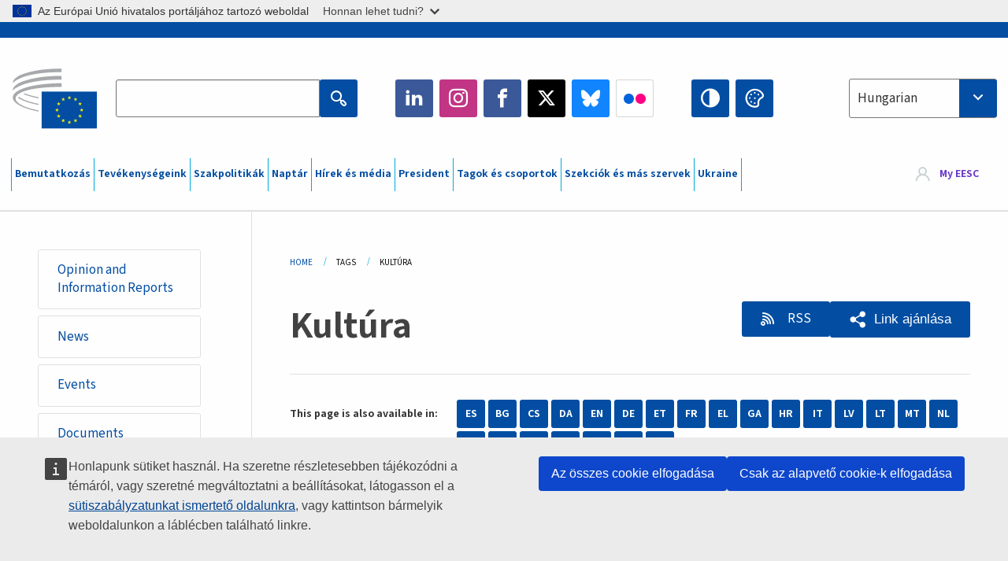

--- FILE ---
content_type: text/html; charset=UTF-8
request_url: https://www.eesc.europa.eu/hu/tags/kultura?page=14
body_size: 30190
content:
<!DOCTYPE html>
<html lang="hu" dir="ltr" prefix="og: https://ogp.me/ns#" class="no-js">
  <head>
    <meta charset="utf-8" />
<noscript><style>form.antibot * :not(.antibot-message) { display: none !important; }</style>
</noscript><link rel="manifest" href="/modules/custom/eesc_pwa/assets-root/manifest.json?t4mohz" />
<link rel="canonical" href="https://www.eesc.europa.eu/hu/tags/kultura" />
<link rel="shortlink" href="https://www.eesc.europa.eu/hu/taxonomy/term/225" />
<link rel="icon" href="/themes/custom/eesc_foundation/eesclogo.svg" />
<meta property="og:site_name" content="European Economic and Social Committee" />
<meta property="og:url" content="https://www.eesc.europa.eu/hu/tags/kultura" />
<meta property="og:title" content="Kultúra" />
<meta property="og:image" content="https://www.eesc.europa.eu/sites/default/files/2025-12/social-logo.png" />
<meta property="og:image:url" content="https://www.eesc.europa.eu/sites/default/files/2025-12/social-logo.png" />
<meta name="Generator" content="Drupal 11 (https://www.drupal.org)" />
<meta name="MobileOptimized" content="width" />
<meta name="HandheldFriendly" content="true" />
<meta name="viewport" content="width=device-width, initial-scale=1.0" />
<meta http-equiv="ImageToolbar" content="false" />
<link rel="alternate" hreflang="es" href="https://www.eesc.europa.eu/es/tags/cultura" />
<link rel="alternate" hreflang="bg" href="https://www.eesc.europa.eu/bg/tags/kultura" />
<link rel="alternate" hreflang="cs" href="https://www.eesc.europa.eu/cs/tags/kultura" />
<link rel="alternate" hreflang="da" href="https://www.eesc.europa.eu/da/tags/kultur" />
<link rel="alternate" hreflang="en" href="https://www.eesc.europa.eu/en/tags/culture" />
<link rel="alternate" hreflang="de" href="https://www.eesc.europa.eu/de/tags/kultur" />
<link rel="alternate" hreflang="et" href="https://www.eesc.europa.eu/et/tags/kultuur" />
<link rel="alternate" hreflang="fr" href="https://www.eesc.europa.eu/fr/tags/culture" />
<link rel="alternate" hreflang="el" href="https://www.eesc.europa.eu/el/tags/politismos" />
<link rel="alternate" hreflang="ga" href="https://www.eesc.europa.eu/ga/tags/cultur" />
<link rel="alternate" hreflang="hr" href="https://www.eesc.europa.eu/hr/tags/kultura" />
<link rel="alternate" hreflang="it" href="https://www.eesc.europa.eu/it/tags/cultura" />
<link rel="alternate" hreflang="lv" href="https://www.eesc.europa.eu/lv/tags/kultura" />
<link rel="alternate" hreflang="lt" href="https://www.eesc.europa.eu/lt/tags/kultura" />
<link rel="alternate" hreflang="hu" href="https://www.eesc.europa.eu/hu/tags/kultura" />
<link rel="alternate" hreflang="mt" href="https://www.eesc.europa.eu/mt/tags/kultura" />
<link rel="alternate" hreflang="nl" href="https://www.eesc.europa.eu/nl/tags/cultuur" />
<link rel="alternate" hreflang="pl" href="https://www.eesc.europa.eu/pl/tags/kultura" />
<link rel="alternate" hreflang="pt" href="https://www.eesc.europa.eu/pt/tags/cultura" />
<link rel="alternate" hreflang="fi" href="https://www.eesc.europa.eu/fi/tags/kulttuuri" />
<link rel="alternate" hreflang="ro" href="https://www.eesc.europa.eu/ro/tags/cultura" />
<link rel="alternate" hreflang="sk" href="https://www.eesc.europa.eu/sk/tags/kultura" />
<link rel="alternate" hreflang="sl" href="https://www.eesc.europa.eu/sl/tags/kultura" />
<link rel="alternate" hreflang="sv" href="https://www.eesc.europa.eu/sv/tags/kultur" />
<link rel="alternate" type="application/rss+xml" title="Kultúra" href="https://www.eesc.europa.eu/hu/tags/225/rss.xml" />

    <title>Kultúra  - Page 14 | EESC </title>
    <link rel="stylesheet" media="all" href="/sites/default/files/css/css_XK66PpjudXWLHER6rv7NivQEM7PZJVyQePnOEZ2QLnM.css?delta=0&amp;language=hu&amp;theme=eesc_foundation&amp;include=[base64]" />
<link rel="stylesheet" media="all" href="https://cdnjs.cloudflare.com/ajax/libs/bootstrap-datepicker/1.10.0/css/bootstrap-datepicker3.standalone.min.css" />
<link rel="stylesheet" media="all" href="/sites/default/files/css/css_HO8e8jouhlzTz-nIuJ_55G3GB0bauyjrvpmvr-ufRIo.css?delta=2&amp;language=hu&amp;theme=eesc_foundation&amp;include=[base64]" />
<link rel="stylesheet" media="all" href="/sites/default/files/css/css_WzO7xD9l8FNVu38_3u_-DrgPZlQqJedMHzFKck91fTg.css?delta=3&amp;language=hu&amp;theme=eesc_foundation&amp;include=[base64]" />

    
    <link rel="icon" href="/themes/custom/eesc_foundation/favicon.ico" type="image/vnd.microsoft.icon">
  </head>
  <body class="path-tags-kultura lang-hu section-hu views-page main-site user-anonymous path-taxonomy">
  <a href="#main-content" class="show-on-focus skip-link">
    Skip to main content
  </a>
  <script type="application/json">{"utility":"globan","theme":"light","logo":true,"link":true,"mode":false}</script>

    <div class="dialog-off-canvas-main-canvas" data-off-canvas-main-canvas>
    
<div class="off-canvas-wrapper">
      <script type="application/json">{"utility":"cck","url":"https:\/\/www.eesc.europa.eu\/{lang}\/cookie-notice","target":true}</script>

   	<div class="inner-wrap off-canvas-wrapper-inner" id="inner-wrap" data-off-canvas-wrapper>
		<aside id="left-off-canvas-menu" class="off-canvas left-off-canvas-menu position-left" role="complementary" data-off-canvas>
			
		</aside>

		<aside id="right-off-canvas-menu" class="off-canvas right-off-canvas-menu position-right" role="complementary" data-off-canvas>
			
		</aside>

		<div class="off-canvas-content" data-off-canvas-content>
										<header class="row eesc-header" role="banner" aria-label="Site header">
											<div class="large-12 columns eesc-site-branding">
							  <div class="eesc-region-site_branding_header">
    <div id="block-sitebranding" class="block-sitebranding block block-system block-system-branding-block">
  
    

  
          <a href="/hu" rel="home">
      <img src="/themes/custom/eesc_foundation/eesclogo.svg" alt="Home" fetchpriority="high" />
    </a>
      

    
</div>
<div id="block-sitename" class="block-sitename block block-block-content block-block-contentd4875072-c7f3-41af-a849-e1bba68da0cf">
  
    

  
          
            <div class="body field field--block-content-body field--name-body field--type-text-with-summary field--label-hidden field__item"><p>European Economic <br>and Social Committee</p></div>
      

    
    
</div>
<nav role="navigation" aria-labelledby="block-main-navigation-mobile-menu" id="block-main-navigation-mobile" class="block-main-navigation-mobile">
            
  <h2 class="block-title visually-hidden" id="block-main-navigation-mobile-menu">Main navigation (Mobile)</h2>
  

        


  <div class="eesc-bar-navigation hide-for-large">
    <div >
      <nav class="menu-bottom-bar" id="menu--main--bottombar" role="navigation" aria-hidden="true">
        <div class="menu-bottom-bar-right">
                        <ul class="menu vertical" data-responsive-menu="drilldown" data-parent-link="true">
    
                <li class="has-submenu menu-item--expanded">
                  <a href="/hu/bemutatkozas" data-drupal-link-system-path="node/40950">Bemutatkozás</a>
                                          <ul class="submenu menu vertical" data-submenu>
    
                <li class="has-submenu menu-item--expanded">
                  <a class="toggle nolink">Politikai szervezet</a>
                                          <ul class="submenu menu vertical" data-submenu>
    
                <li>
                  <a href="/about/political-organisation/eesc-president">az EGSZB elnöke</a>
                      </li>
                <li>
                  <a href="/hu/eesc-figures/vice-president-charge-communication" data-drupal-link-system-path="node/108273">Alelnök – kommunikáció</a>
                      </li>
                <li>
                  <a href="/hu/eesc-figures/vice-president-charge-budget" data-drupal-link-system-path="node/108227">Vice-President in charge of Budget</a>
                      </li>
                <li>
                  <a href="/hu/about/political-organisation/bureau" data-drupal-link-system-path="node/38931">Elnökség</a>
                      </li>
                <li>
                  <a href="/hu/about/political-organisation/organisational-chart-political" data-drupal-link-system-path="node/40806">Szervezeti diagram (politikai)</a>
                      </li>
        </ul>
  
              </li>
                <li class="has-submenu menu-item--expanded">
                  <a class="toggle nolink">Adminisztratív szervezet</a>
                                          <ul class="submenu menu vertical" data-submenu>
    
                <li>
                  <a href="/hu/eesc-figures/secretary-general" data-drupal-link-system-path="node/63278">Főtitkár</a>
                      </li>
                <li>
                  <a href="/hu/about/administrative-organisation/organisation-chart-administrative" data-drupal-link-system-path="node/40807">Szervezeti diagram (adminisztratív)</a>
                      </li>
        </ul>
  
              </li>
                <li class="has-submenu menu-item--expanded">
                  <a class="toggle nolink">EGYÜTTMŰKÖDÉS MÁS INTÉZMÉNYEKKEL</a>
                                          <ul class="submenu menu vertical" data-submenu>
    
                <li>
                  <a href="/hu/about/cooperation-other-institutions/eu-cooperation" title="" data-drupal-link-system-path="about/cooperation-other-institutions/eu-cooperation">Uniós együttműködés</a>
                      </li>
                <li>
                  <a href="/hu/about/cooperation-other-institutions/priorities-during-european-presidencies" title="" data-drupal-link-system-path="about/cooperation-other-institutions/priorities-during-european-presidencies">Az uniós elnökségek prioritásai</a>
                      </li>
                <li class="menu-item--collapsed">
                  <a href="/hu/initiatives/cyprus-presidency-council-eu" data-drupal-link-system-path="node/134178">Cyprus presidency of the Council of the EU</a>
                      </li>
        </ul>
  
              </li>
                <li class="has-submenu menu-item--expanded">
                  <a class="toggle nolink">Rules </a>
                                          <ul class="submenu menu vertical" data-submenu>
    
                <li>
                  <a href="/hu/about/eljarasi-szabalyzat-es-az-egszb-tagjaira-vonatkozo-magatartasi-kodex" data-drupal-link-system-path="node/68478">Eljárási szabályzat és az EGSZB tagjaira vonatkozó magatartási kódex</a>
                      </li>
                <li class="menu-item--collapsed">
                  <a href="/hu/sections-other-bodies/other/tagok-magatartasaval-foglalkozo-tanacsado-bizottsag" data-drupal-link-system-path="node/79053">​​​​​​​​​​​​​​​​​​​​​​The ethical Committee</a>
                      </li>
        </ul>
  
              </li>
        </ul>
  
              </li>
                <li class="has-submenu menu-item--expanded">
                  <a href="/hu/our-work" data-drupal-link-system-path="node/52231">Tevékenységeink</a>
                                          <ul class="submenu menu vertical" data-submenu>
    
                <li class="has-submenu menu-item--expanded">
                  <a class="toggle nolink">Vélemények és tájékoztató jelentések</a>
                                          <ul class="submenu menu vertical" data-submenu>
    
                <li>
                  <a href="https://dmsearch.eesc.europa.eu/search/opinion">Vélemények / tájékoztató jelentések keresése</a>
                      </li>
                <li>
                  <a href="/hu/our-work/opinions-information-reports/opinions" data-drupal-link-system-path="our-work/opinions-information-reports/opinions">Vélemények</a>
                      </li>
                <li>
                  <a href="/hu/our-work/opinions-information-reports/information-reports" title="" data-drupal-link-system-path="our-work/opinions-information-reports/information-reports">Tájékoztató jelentések</a>
                      </li>
                <li>
                  <a href="/hu/our-work/opinions-information-reports/position-papers" title="" data-drupal-link-system-path="our-work/opinions-information-reports/position-papers">Álláspontot kifejtő dokumentumok</a>
                      </li>
                <li>
                  <a href="/hu/our-work/opinions-information-reports/resolutions" title="" data-drupal-link-system-path="our-work/opinions-information-reports/resolutions">Állásfoglalások</a>
                      </li>
                <li>
                  <a href="https://memportal.eesc.europa.eu/WIP/Board" title="">Folyamatban lévő munkák</a>
                      </li>
                <li>
                  <a href="/hu/our-work/opinions-information-reports/plenary-session-summaries" data-drupal-link-system-path="our-work/opinions-information-reports/plenary-session-summaries">Összefoglalók a plenáris ülésekről</a>
                      </li>
                <li>
                  <a href="/hu/our-work/opinions-information-reports/follow-opinions" title="" data-drupal-link-system-path="our-work/opinions-information-reports/follow-opinions">Az EGSZB véleményeinek nyomon követése (Európai Bizottság)</a>
                      </li>
        </ul>
  
              </li>
                <li class="has-submenu menu-item--expanded">
                  <a class="toggle nolink">Dokumentumok</a>
                                          <ul class="submenu menu vertical" data-submenu>
    
                <li>
                  <a href="https://dmsearch.eesc.europa.eu/search/public" title="">Dokumentumok keresése</a>
                      </li>
        </ul>
  
              </li>
                <li class="has-submenu menu-item--expanded">
                  <a class="toggle nolink">Kiadványok és egyéb munkák</a>
                                          <ul class="submenu menu vertical" data-submenu>
    
                <li>
                  <a href="/hu/our-work/publications-other-work/publications" data-drupal-link-system-path="our-work/publications-other-work/publications">Kiadványok</a>
                      </li>
                <li>
                  <a href="/hu/our-work/publications-other-work/thematic-papers" title="" data-drupal-link-system-path="our-work/publications-other-work/thematic-papers">Tematikus dokumentumok</a>
                      </li>
                <li>
                  <a href="/hu/our-work/publications-other-work/studies" data-drupal-link-system-path="our-work/publications-other-work/studies">Tanulmányok</a>
                      </li>
                <li>
                  <a href="/hu/our-work/publications-other-work/strategic-foresight" data-drupal-link-system-path="node/129796">Projektek</a>
                      </li>
                <li>
                  <a href="/hu/our-work/publications-other-work/policy-assessment" data-drupal-link-system-path="our-work/publications-other-work/policy-assessment">Szakpolitikák értékelése</a>
                      </li>
                <li>
                  <a href="/hu/our-work/publications-other-work/e-publications" title="" data-drupal-link-system-path="our-work/publications-other-work/e-publications">Elektronikus kiadványok</a>
                      </li>
        </ul>
  
              </li>
                <li class="has-submenu menu-item--expanded">
                  <a class="toggle nolink">Civil társadalom és állampolgári szerepvállalás</a>
                                          <ul class="submenu menu vertical" data-submenu>
    
                <li>
                  <a href="/hu/initiatives/civil-society-week" data-drupal-link-system-path="node/126032">Civil Society Week</a>
                      </li>
                <li>
                  <a href="/hu/agenda/our-events/events/2024-european-elections/news" data-drupal-link-system-path="agenda/our-events/events/2024-european-elections/news">European elections 2024</a>
                      </li>
                <li class="has-submenu menu-item--expanded">
                  <a href="/hu/initiatives/civil-tarsadalmi-dij" data-drupal-link-system-path="node/12947">Civil társadalmi díj</a>
                                          <ul class="submenu menu vertical" data-submenu>
    
                <li>
                  <a href="/hu/agenda/our-events/events/eesc-civil-society-prize-2022" data-drupal-link-system-path="node/99879">Presentation</a>
                      </li>
        </ul>
  
              </li>
                <li class="menu-item--collapsed">
                  <a href="/hu/our-work/civil-society-citizens-participation/conference-on-future-of-europe" title="" data-drupal-link-system-path="node/88004">The Conference on the Future of Europe</a>
                      </li>
                <li>
                  <a href="http://www.eesc.europa.eu/eptac/en/" title="">Az európai demokrácia útlevele</a>
                      </li>
                <li>
                  <a href="/hu/initiatives/te-europad-te-szavad" data-drupal-link-system-path="node/52237">Your Europe, Your Say!</a>
                      </li>
                <li>
                  <a href="/hu/initiatives/europai-polgari-kezdemenyezes" data-drupal-link-system-path="node/12946">Az európai polgári kezdeményezés</a>
                      </li>
                <li class="menu-item--collapsed">
                  <a href="/hu/initiatives/path-our-industrial-future" data-drupal-link-system-path="node/89815">The path to our industrial future</a>
                      </li>
                <li>
                  <a href="/hu/initiatives/ifjusagi-eghajlati-es-fenntarthatosagi-kerekasztalok" data-drupal-link-system-path="node/100118">Youth Climate and Sustainability Round Tables</a>
                      </li>
                <li>
                  <a href="/hu/initiatives/unios-okologiai-dijak" data-drupal-link-system-path="node/96124">EU Organic Awards</a>
                      </li>
                <li>
                  <a href="/hu/initiatives/civil-society-against-covid-19" data-drupal-link-system-path="node/80545">Civil Society Against COVID 19</a>
                      </li>
                <li class="menu-item--collapsed">
                  <a href="/hu/initiatives/az-egszb-kiall-ukrajna-mellett-szervezett-civil-tarsadalom-szolidaritasa-es-fellepese" data-drupal-link-system-path="node/97380">EESC stands with Ukraine</a>
                      </li>
                <li>
                  <a href="https://www.eesc.europa.eu/en/work-with-us/partnership" title="">Partnerships</a>
                      </li>
                <li>
                  <a href="/hu/sections-other-bodies/other/forbindelser-med-nationella-ekonomiska-och-sociala-rad-i-europeiska-unionen" data-drupal-link-system-path="node/86062">Relations with ESCs</a>
                      </li>
        </ul>
  
              </li>
        </ul>
  
              </li>
                <li class="has-submenu menu-item--expanded">
                  <a href="/hu/policies" data-drupal-link-system-path="node/52255">Szakpolitikák</a>
                                          <ul class="submenu menu vertical" data-submenu>
    
                <li class="has-submenu menu-item--expanded">
                  <a class="toggle nolink">Szakpolitikai területek</a>
                                          <ul class="submenu menu vertical" data-submenu>
    
                <li>
                  <a href="/hu/policies/policy-areas/mezogazdasag-videkfejlesztes-es-kornyezetvedelem" data-drupal-link-system-path="node/52249">Mezőgazdaság, vidékfejlesztés és halászat</a>
                      </li>
                <li class="has-submenu menu-item--expanded">
                  <a href="/hu/policies/policy-areas/climate-action" data-drupal-link-system-path="node/12948">Éghajlat-politika</a>
                                          <ul class="submenu menu vertical" data-submenu>
    
                <li>
                  <a href="/hu/initiatives/un-framework-convention-climate-change" data-drupal-link-system-path="node/101906">Climate Change Conferences (COP)</a>
                      </li>
        </ul>
  
              </li>
                <li>
                  <a href="/hu/policies/policy-areas/cohesion-regional-and-urban-policy" data-drupal-link-system-path="node/13027">Kohéziós, regionális és városfejlesztési politika</a>
                      </li>
                <li>
                  <a href="/hu/policies/policy-areas/consumers" data-drupal-link-system-path="node/12924">Fogyasztók</a>
                      </li>
                <li>
                  <a href="/hu/policies/policy-areas/digital-change-and-information-society" data-drupal-link-system-path="node/12930">Digitális átalakulás és információs társadalom</a>
                      </li>
                <li>
                  <a href="/hu/policies/policy-areas/economic-and-monetary-union" data-drupal-link-system-path="node/12960">Gazdasági és monetáris unió</a>
                      </li>
                <li>
                  <a href="/hu/policies/policy-areas/education-and-training" data-drupal-link-system-path="node/12961">Oktatás és képzés</a>
                      </li>
                <li>
                  <a href="/hu/policies/policy-areas/employment" data-drupal-link-system-path="node/12963">Foglalkoztatás</a>
                      </li>
                <li>
                  <a href="/hu/policies/policy-areas/energy" data-drupal-link-system-path="node/12964">Energia</a>
                      </li>
                <li>
                  <a href="/hu/policies/policy-areas/enterprise" data-drupal-link-system-path="node/12927">Vállalkozáspolitika</a>
                      </li>
                <li>
                  <a href="/hu/policies/policy-areas/environment" data-drupal-link-system-path="node/12973">Környezetvédelem</a>
                      </li>
                <li>
                  <a href="/hu/policies/policy-areas/external-relations-and-international-trade" data-drupal-link-system-path="node/12928">Külkapcsolatok</a>
                      </li>
                <li>
                  <a href="/hu/policies/policy-areas/financial-services-and-capital-markets" data-drupal-link-system-path="node/52251">Pénzügyi szolgáltatások és tőkepiacok</a>
                      </li>
                <li>
                  <a href="/hu/policies/policy-areas/fundamental-and-citizens-rights" data-drupal-link-system-path="node/52250">Alapvető jogok és a polgárok jogai</a>
                      </li>
                <li>
                  <a href="/hu/policies/policy-areas/housing" data-drupal-link-system-path="node/125336">Housing</a>
                      </li>
                <li>
                  <a href="/hu/policies/policy-areas/industry-and-industrial-change" data-drupal-link-system-path="node/12995">Ipar és ipari szerkezetváltás</a>
                      </li>
                <li>
                  <a href="/hu/policies/policy-areas/institutional-affairs-and-eu-budget" data-drupal-link-system-path="node/13023">Intézményi ügyek és uniós költségvetés</a>
                      </li>
                <li>
                  <a href="/hu/policies/policy-areas/migration-and-asylum" data-drupal-link-system-path="node/12992">Migráció és menekültügy</a>
                      </li>
                <li>
                  <a href="/hu/policies/policy-areas/research-and-innovation" data-drupal-link-system-path="node/12970">Kutatás és innováció</a>
                      </li>
                <li>
                  <a href="/hu/policies/policy-areas/services-general-interest" data-drupal-link-system-path="node/13033">Általános érdekű szolgáltatások</a>
                      </li>
                <li>
                  <a href="/hu/policies/policy-areas/single-market" data-drupal-link-system-path="node/13034">Egységes piac</a>
                      </li>
                <li>
                  <a href="/hu/policies/policy-areas/social-affairs" data-drupal-link-system-path="node/12932">Szociális ügyek</a>
                      </li>
                <li>
                  <a href="/hu/policies/policy-areas/sustainable-development" data-drupal-link-system-path="node/13041">Fenntartható fejlődés</a>
                      </li>
                <li>
                  <a href="/hu/policies/policy-areas/taxation" data-drupal-link-system-path="node/13042">Adózás</a>
                      </li>
                <li>
                  <a href="/hu/policies/policy-areas/kozlekedes" data-drupal-link-system-path="node/13044">Közlekedés</a>
                      </li>
        </ul>
  
              </li>
                <li class="has-submenu menu-item--expanded">
                  <a class="toggle nolink">Aktuális</a>
                                          <ul class="submenu menu vertical" data-submenu>
    
                <li>
                  <a href="/initiatives/policy-focus">Call to EU candidate countries civil society</a>
                      </li>
                <li class="menu-item--collapsed">
                  <a href="/hu/initiatives/az-egszb-kiall-ukrajna-mellett-szervezett-civil-tarsadalom-szolidaritasa-es-fellepese" title="" data-drupal-link-system-path="node/97380">EESC stands with Ukraine</a>
                      </li>
                <li>
                  <a href="https://circulareconomy.europa.eu/platform/" title="">A körforgásos gazdaság érdekelt feleinek európai platformja</a>
                      </li>
                <li>
                  <a href="/hu/initiatives/european-gender-equality-week" title="" data-drupal-link-system-path="node/102907">European Gender Equality Week</a>
                      </li>
                <li>
                  <a href="/hu/initiatives/youth-participation-eesc" data-drupal-link-system-path="node/101717">Youth participation at the EESC</a>
                      </li>
                <li>
                  <a href="/hu/initiatives/eu-blue-deal" data-drupal-link-system-path="node/118939">EU Blue Deal</a>
                      </li>
                <li>
                  <a href="/hu/tags/cost-living" data-drupal-link-system-path="taxonomy/term/101087">Cost of living</a>
                      </li>
                <li>
                  <a href="/hu/initiatives/eu-rural-pact" data-drupal-link-system-path="node/126492">EU Rural Pact</a>
                      </li>
        </ul>
  
              </li>
        </ul>
  
              </li>
                <li class="has-submenu menu-item--expanded">
                  <a href="/hu/agenda" data-drupal-link-system-path="node/52227">Naptár</a>
                                          <ul class="submenu menu vertical" data-submenu>
    
                <li>
                  <a href="/hu/agenda/plenary-sessions" title="" data-drupal-link-system-path="agenda/plenary-sessions">Plenáris ülések</a>
                      </li>
                <li>
                  <a href="/hu/agenda/section-meetings" data-drupal-link-system-path="agenda/section-meetings">A szekciók/a CCMI ülései</a>
                      </li>
                <li>
                  <a href="/hu/agenda/upcoming-section-meetings" data-drupal-link-system-path="agenda/upcoming-section-meetings">Upcoming Section/CCMI meetings</a>
                      </li>
                <li class="has-submenu menu-item--expanded">
                  <a class="toggle nolink">Rendezvényeink</a>
                                          <ul class="submenu menu vertical" data-submenu>
    
                <li>
                  <a href="/hu/agenda/our-events/webinars" title="" data-drupal-link-system-path="agenda/our-events/webinars">Webinars</a>
                      </li>
                <li>
                  <a href="/hu/agenda/our-events/upcoming-events" title="" data-drupal-link-system-path="agenda/our-events/upcoming-events">Közelgő rendezvények</a>
                      </li>
                <li>
                  <a href="/hu/agenda/our-events/events" title="" data-drupal-link-system-path="agenda/our-events/events">Rendezvények</a>
                      </li>
                <li>
                  <a href="/hu/tags/az-egszb-kulturalis-rendezvenyei" data-drupal-link-system-path="taxonomy/term/5645">Kulturális rendezvények</a>
                      </li>
        </ul>
  
              </li>
        </ul>
  
              </li>
                <li class="has-submenu menu-item--expanded">
                  <a href="/hu/news-media" data-drupal-link-system-path="node/52226">Hírek és média</a>
                                          <ul class="submenu menu vertical" data-submenu>
    
                <li>
                  <a href="/hu/news-media/news" title="" data-drupal-link-system-path="news-media/news">Hírek</a>
                      </li>
                <li>
                  <a href="/hu/news-media/press-releases" data-drupal-link-system-path="news-media/press-releases">Sajtóközlemények</a>
                      </li>
                <li>
                  <a href="/hu/news-media/press-summaries" title="" data-drupal-link-system-path="news-media/press-summaries">Press summaries</a>
                      </li>
                <li>
                  <a href="/hu/news-media/eesc-info" title="" data-drupal-link-system-path="news-media/eesc-info">EGSZB info</a>
                      </li>
                <li>
                  <a href="https://www.youtube.com/playlist?list=PLzpESVkmkHFlx0n8jh9CCJRotmQPS0xJ1">Reporting From Plenary</a>
                      </li>
                <li>
                  <a href="/hu/tags/members-voices" data-drupal-link-system-path="taxonomy/term/101088">Members&#039; Voices</a>
                      </li>
                <li>
                  <a href="/hu/news-media/podcasts" data-drupal-link-system-path="node/89668">Podcasts - The Grassroots View</a>
                      </li>
                <li>
                  <a href="/hu/news-media/eesc-social-media" data-drupal-link-system-path="node/40938">Az EGSZB a közösségi médiában</a>
                      </li>
                <li>
                  <a href="/hu/news-media/contact-press-office" title="" data-drupal-link-system-path="node/104177">Contact the Press Unit</a>
                      </li>
                <li>
                  <a href="/hu/news-media/subscribe-mailing-lists" data-drupal-link-system-path="node/40819">Feliratkozás a sajtóosztály levelezési listájára</a>
                      </li>
                <li>
                  <a href="https://www.eesc.europa.eu/avdb" title="">Médiatár</a>
                      </li>
        </ul>
  
              </li>
                <li>
                  <a href="/hu/president" data-drupal-link-system-path="president">President</a>
                      </li>
                <li class="has-submenu menu-item--expanded">
                  <a href="/hu/members-groups" data-drupal-link-system-path="node/52215">Tagok és csoportok</a>
                                          <ul class="submenu menu vertical" data-submenu>
    
                <li class="has-submenu menu-item--expanded">
                  <a class="toggle nolink">Tagok</a>
                                          <ul class="submenu menu vertical" data-submenu>
    
                <li>
                  <a href="/hu/members-groups/members/members-and-ccmi-delegates" data-drupal-link-system-path="node/40790">Tagok és CCMI-küldöttek</a>
                      </li>
                <li>
                  <a href="/hu/members-groups/members/former-members" data-drupal-link-system-path="node/40783">Volt tagok</a>
                      </li>
                <li>
                  <a href="/hu/members-groups/members/members-portal" data-drupal-link-system-path="node/40791">A tagok portálja</a>
                      </li>
        </ul>
  
              </li>
                <li class="has-submenu menu-item--expanded">
                  <a class="toggle nolink">Csoportok</a>
                                          <ul class="submenu menu vertical" data-submenu>
    
                <li>
                  <a href="/hu/members-groups/groups/employers-group" data-drupal-link-system-path="members-groups/groups/employers-group">Munkaadók csoportja</a>
                      </li>
                <li>
                  <a href="/hu/members-groups/groups/workers-group" data-drupal-link-system-path="members-groups/groups/workers-group">Munkavállalók csoportja</a>
                      </li>
                <li>
                  <a href="/hu/members-groups/groups/civil-society-organisations-group" data-drupal-link-system-path="members-groups/groups/civil-society-organisations-group">Civil társadalmi szervezetek csoportja</a>
                      </li>
        </ul>
  
              </li>
                <li class="has-submenu menu-item--expanded">
                  <a class="toggle nolink">Kategóriák</a>
                                          <ul class="submenu menu vertical" data-submenu>
    
                <li>
                  <a href="/hu/members-groups/categories/workers-voice-category" data-drupal-link-system-path="node/92332">Workers&#039; Voice Category</a>
                      </li>
                <li>
                  <a href="/hu/members-groups/categories/consumers-and-environment-category-cec" data-drupal-link-system-path="node/12884">Fogyasztók és környezetvédelem</a>
                      </li>
                <li>
                  <a href="/hu/members-groups/categories/mezogazdasagi-termelok-kategoria" data-drupal-link-system-path="node/12885">Mezőgazdasági termelők</a>
                      </li>
                <li>
                  <a href="/hu/members-groups/categories/egyesuletek-kategoria" data-drupal-link-system-path="node/62608">Egyesületek</a>
                      </li>
                <li>
                  <a href="/hu/members-groups/categories/szabadfoglalkozasuak-kategoria" data-drupal-link-system-path="node/57029">Szabadfoglalkozásúak</a>
                      </li>
                <li>
                  <a href="/hu/members-groups/categories/kkv-k-kezmuvesek-es-csaladi-vallalkozasok-kategoria" data-drupal-link-system-path="node/12886">Kkv-k, kézművesek és családi vállalkozások</a>
                      </li>
                <li>
                  <a href="/hu/members-groups/categories/social-economy-category" data-drupal-link-system-path="node/12887">Szociális gazdaság</a>
                      </li>
                <li>
                  <a href="/hu/members-groups/categories/transport-category" data-drupal-link-system-path="node/12888">Közlekedés</a>
                      </li>
        </ul>
  
              </li>
        </ul>
  
              </li>
                <li class="has-submenu menu-item--expanded">
                  <a href="/hu/sections-other-bodies" data-drupal-link-system-path="node/52148">Szekciók és más szervek</a>
                                          <ul class="submenu menu vertical" data-submenu>
    
                <li class="has-submenu menu-item--expanded">
                  <a class="toggle nolink">Szekciók / CCMI</a>
                                          <ul class="submenu menu vertical" data-submenu>
    
                <li>
                  <a href="/hu/sections-other-bodies/sections-commission/economic-and-monetary-union-and-economic-and-social-cohesion-eco" data-drupal-link-system-path="node/12916">„Gazdasági és monetáris unió, gazdasági és társadalmi kohézió” (ECO)</a>
                      </li>
                <li>
                  <a href="/hu/sections-other-bodies/sections-commission/single-market-production-and-consumption-int" data-drupal-link-system-path="node/12917">„Egységes piac, termelés és fogyasztás” (INT)</a>
                      </li>
                <li>
                  <a href="/hu/sections-other-bodies/sections-commission/transport-energy-infrastructure-and-information-society-ten" data-drupal-link-system-path="node/12921">„Közlekedés, energia, infrastruktúra és információs társadalom” (TEN)</a>
                      </li>
                <li>
                  <a href="/hu/sections-other-bodies/sections-commission/foglalkoztatas-es-szocialpolitika-unios-polgarsag-soc-szekcio" data-drupal-link-system-path="node/12920">„Foglalkoztatás- és, szociálpolitika, uniós polgárság” (SOC)</a>
                      </li>
                <li>
                  <a href="/hu/sections-other-bodies/sections-commission/agriculture-rural-development-and-environment-nat" data-drupal-link-system-path="node/12918">„Mezőgazdaság, vidékfejlesztés és környezetvédelem” (NAT)</a>
                      </li>
                <li>
                  <a href="/hu/sections-other-bodies/sections-commission/external-relations-section-rex" data-drupal-link-system-path="node/12919">„Külkapcsolatok” (REX)</a>
                      </li>
                <li>
                  <a href="/hu/sections-other-bodies/sections-commission/consultative-commission-industrial-change-ccmi" data-drupal-link-system-path="node/12915">Ipari Szerkezetváltás Konzultatív Bizottsága (CCMI)</a>
                      </li>
        </ul>
  
              </li>
                <li class="has-submenu menu-item--expanded">
                  <a class="toggle nolink">Megfigyelőközpontok</a>
                                          <ul class="submenu menu vertical" data-submenu>
    
                <li>
                  <a href="/hu/sections-other-bodies/observatories/digitalis-atallas-es-az-egyseges-piac-megfigyelokozpontja" data-drupal-link-system-path="node/12891">Az egységes piac megfigyelőközpontja (SMO)</a>
                      </li>
                <li>
                  <a href="/hu/sections-other-bodies/observatories/sustainable-development-observatory" data-drupal-link-system-path="node/12890">A fenntartható fejlődés megfigyelőközpontja (SDO)</a>
                      </li>
                <li>
                  <a href="/hu/sections-other-bodies/observatories/labour-market-observatory" data-drupal-link-system-path="node/12889">A munkaerőpiac megfigyelőközpontja (LMO)</a>
                      </li>
        </ul>
  
              </li>
                <li class="has-submenu menu-item--expanded">
                  <a class="toggle nolink">Egyéb</a>
                                          <ul class="submenu menu vertical" data-submenu>
    
                <li>
                  <a href="/hu/sections-other-bodies/other/ad-hoc-groups-sub-committees/related-opinions" data-drupal-link-system-path="sections-other-bodies/other/ad-hoc-groups-sub-committees/related-opinions">Ad hoc csoportok és albizottságok</a>
                      </li>
                <li>
                  <a href="/hu/sections-other-bodies/other/kapcsolattarto-csoport" data-drupal-link-system-path="node/40761">Kapcsolattartó csoport</a>
                      </li>
                <li>
                  <a href="/hu/sections-other-bodies/other/europai-szemeszter-allando-csoport" data-drupal-link-system-path="node/61729">„Európai szemeszter” állandó csoport</a>
                      </li>
                <li>
                  <a href="/hu/sections-other-bodies/other/az-alapveto-jogok-es-jogallamisag-ad-hoc-csoport" data-drupal-link-system-path="node/65025">Permanent on Fundamental Rights and the Rule of Law</a>
                      </li>
                <li>
                  <a href="/hu/sections-other-bodies/other/egyenloseg-ad-hoc-csoport" data-drupal-link-system-path="node/117963">Permanent Group on Equality</a>
                      </li>
                <li>
                  <a href="/hu/sections-other-bodies/other/eesc-youth-group" data-drupal-link-system-path="node/116853">EESC Youth Group</a>
                      </li>
                <li>
                  <a href="/hu/sections-other-bodies/other/cop-ad-hoc-csoport" data-drupal-link-system-path="node/100658">Permanent Group on the UNFCCC Conference of the parties (COPs)</a>
                      </li>
        </ul>
  
              </li>
        </ul>
  
              </li>
                <li>
                  <a href="/hu/initiatives/az-egszb-kiall-ukrajna-mellett-szervezett-civil-tarsadalom-szolidaritasa-es-fellepese" data-drupal-link-system-path="node/97380">Ukraine</a>
                      </li>
        </ul>
  
        </div>
      </nav>
      <div class="title-bar" data-responsive-toggle="menu--main--bottombar" data-hide-for="large">
        <button class="menu-icon" type="button" data-toggle>
          <div class="title-bar-title">Menu</div>
        </button>
        <a class="visually-hidden focusable skip-link" href="#main-content">Skip to Content</a>
      </div>
    </div>
  </div>



  </nav>
<div class="views-exposed-form bef-exposed-form block-eesc-search block block-views block-views-exposed-filter-blockeesc-search-page" data-drupal-selector="views-exposed-form-eesc-search-page" id="block-eesc-search">
  
    

  
          <form action="/hu/search" method="get" id="views-exposed-form-eesc-search-page" accept-charset="UTF-8">
  <div class="js-form-item form-item js-form-type-search-api-autocomplete form-item-keywords js-form-item-keywords">
      <label for="edit-keywords">Enter your keywords</label>
        

<input placeholder="Search the EESC website" data-drupal-selector="edit-keywords" data-search-api-autocomplete-search="eesc_search" class="form-autocomplete form-text" data-autocomplete-path="/hu/search_api_autocomplete/eesc_search?display=page&amp;&amp;filter=keywords" type="text" id="edit-keywords" name="keywords" value="" size="30" maxlength="128" />


        </div>
<div data-drupal-selector="edit-actions" class="form-actions js-form-wrapper form-wrapper" id="edit-actions--2">
    <div class='input-wrapper'>

<input class="success button radius js-form-submit form-submit" data-drupal-selector="edit-submit-eesc-search" type="submit" id="edit-submit-eesc-search" value="Apply" />

    </div>       
 </div>


</form>

    
    
</div>
<div id="block-socialmedia" class="block-socialmedia block block-block-content block-block-content9ae21ba5-d3dc-4e88-8585-9153cd176953">
  
    

  
          
            <div class="body field field--block-content-body field--name-body field--type-text-with-summary field--label-hidden field__item"><h2>Follow us</h2><ul><li class="linkedin"><a href="https://www.linkedin.com/company/european-economic-social-committee/" target="_blank" title="LinkedIn"><span aria-hidden="true">&nbsp;</span>LinkedIn</a></li><li class="instagram"><a href="https://www.instagram.com/eu_civilsociety/" target="_blank" title="Instagram"><span aria-hidden="true"> </span>Instagram</a></li><li class="facebook"><a href="https://www.facebook.com/EuropeanEconomicAndSocialCommittee" target="_blank" title="Facebok"><span aria-hidden="true"> </span>Facebook</a></li><li class="twitter"><a href="https://x.com/EU_EESC" target="_blank" title="Twitter"><span aria-hidden="true"> </span>Twitter</a></li><li class="bluesky"><a href="https://bsky.app/profile/eesc.bsky.social" target="_blank" title="Bluesky"><span aria-hidden="true"> </span>Bluesky</a></li><li class="flickr"><a href="https://www.flickr.com/photos/202849617@N07/albums/" target="_blank" title="Flickr"><span aria-hidden="true"> </span>Flickr</a></li></ul></div>
      

    
    
</div>
<div id="block-eeschighcontrast" class="block-eeschighcontrast block block-block-content block-block-content53cdb751-8e3e-4ad1-88ad-e1caad311bac">
  
    

  
          
            <div class="body field field--block-content-body field--name-body field--type-text-with-summary field--label-hidden field__item"><div class="high-contrast-button-wrapper"><button class="high-contrast-button" data-disable="Disabledata-enable=Enableid=&quot;high-contrast-button&quot;">High contrast</button></div>
</div>
      

    
    
</div>
<div id="block-eesccolorselector" class="block-eesccolorselector block block-block-content block-block-content71f2af37-b96e-4bf5-8cf8-9af15de983de">
  
    

  
          
            <div class="body field field--block-content-body field--name-body field--type-text-with-summary field--label-hidden field__item"><h2>Color picker</h2>

<div class="color-picker-button-wrapper"><button aria-controls="color-picker-content" aria-expanded="false" id="color-picker-button">Change colors</button></div>

<div aria-hidden="true" class="input-controls hide" id="color-picker-content">
<div class="controls foreground"><label for="color-picker-foreground-color">Foreground color</label> <input class="foreground-color" id="color-picker-foreground-color" /> <a class="pick-color button" data-target="foreground" href="#" role="button">Pick</a>

<ul class="color-palette"></ul>
</div>

<div class="controls background"><label for="color-picker-background-color">Background color</label> <input class="background-color" id="color-picker-background-color" /> <a class="pick-color button" data-target="background" href="#" role="button">Pick</a>

<ul class="color-palette"></ul>
</div>
<button id="apply-color-picker-changes">Change colors</button><button id="reset-color-picker-changes">Reset colors</button><button id="close-color-picker">Close</button></div>
</div>
      

    
    
</div>
<div id="block-languagedropdownswitcher" class="block-languagedropdownswitcher block block-lang-dropdown block-language-dropdown-blocklanguage-interface">
  
    

  
          <form class="lang-dropdown-form lang_dropdown_form clearfix language_interface" id="lang_dropdown_form_lang-dropdown-form" data-drupal-selector="lang-dropdown-form-2" action="/hu/tags/kultura?page=14" method="post" accept-charset="UTF-8">
  <div class="js-form-item form-item js-form-type-select form-item-lang-dropdown-select js-form-item-lang-dropdown-select form-no-label">
      <label for="edit-lang-dropdown-select" class="show-for-sr">Select your language</label>
        <select style="width:165px" class="lang-dropdown-select-element form-select" data-lang-dropdown-id="lang-dropdown-form" data-drupal-selector="edit-lang-dropdown-select" id="edit-lang-dropdown-select" name="lang_dropdown_select">
            <option value="en" >English</option>
                <option value="bg" >Bulgarian</option>
                <option value="cs" >Czech</option>
                <option value="da" >Danish</option>
                <option value="de" >German</option>
                <option value="el" >Greek</option>
                <option value="es" >Spanish</option>
                <option value="et" >Estonian</option>
                <option value="fi" >Finnish</option>
                <option value="fr" >French</option>
                <option value="ga" >Irish</option>
                <option value="hr" >Croatian</option>
                <option value="hu"  selected="selected">Hungarian</option>
                <option value="it" >Italian</option>
                <option value="lt" >Lithuanian</option>
                <option value="lv" >Latvian</option>
                <option value="mt" >Maltese</option>
                <option value="nl" >Dutch</option>
                <option value="pl" >Polish</option>
                <option value="pt" >Portuguese</option>
                <option value="ro" >Romanian</option>
                <option value="sk" >Slovak</option>
                <option value="sl" >Slovenian</option>
                <option value="sv" >Swedish</option>
      </select>

        </div>


<input data-drupal-selector="edit-es" type="hidden" name="es" value="/es/tags/cultura?page=14" />



<input data-drupal-selector="edit-bg" type="hidden" name="bg" value="/bg/tags/kultura?page=14" />



<input data-drupal-selector="edit-cs" type="hidden" name="cs" value="/cs/tags/kultura?page=14" />



<input data-drupal-selector="edit-da" type="hidden" name="da" value="/da/tags/kultur?page=14" />



<input data-drupal-selector="edit-en" type="hidden" name="en" value="/en/tags/culture?page=14" />



<input data-drupal-selector="edit-de" type="hidden" name="de" value="/de/tags/kultur?page=14" />



<input data-drupal-selector="edit-et" type="hidden" name="et" value="/et/tags/kultuur?page=14" />



<input data-drupal-selector="edit-fr" type="hidden" name="fr" value="/fr/tags/culture?page=14" />



<input data-drupal-selector="edit-el" type="hidden" name="el" value="/el/tags/politismos?page=14" />



<input data-drupal-selector="edit-ga" type="hidden" name="ga" value="/ga/tags/cultur?page=14" />



<input data-drupal-selector="edit-hr" type="hidden" name="hr" value="/hr/tags/kultura?page=14" />



<input data-drupal-selector="edit-it" type="hidden" name="it" value="/it/tags/cultura?page=14" />



<input data-drupal-selector="edit-lv" type="hidden" name="lv" value="/lv/tags/kultura?page=14" />



<input data-drupal-selector="edit-lt" type="hidden" name="lt" value="/lt/tags/kultura?page=14" />



<input data-drupal-selector="edit-hu" type="hidden" name="hu" value="/hu/tags/kultura?page=14" />



<input data-drupal-selector="edit-mt" type="hidden" name="mt" value="/mt/tags/kultura?page=14" />



<input data-drupal-selector="edit-nl" type="hidden" name="nl" value="/nl/tags/cultuur?page=14" />



<input data-drupal-selector="edit-pl" type="hidden" name="pl" value="/pl/tags/kultura?page=14" />



<input data-drupal-selector="edit-pt" type="hidden" name="pt" value="/pt/tags/cultura?page=14" />



<input data-drupal-selector="edit-fi" type="hidden" name="fi" value="/fi/tags/kulttuuri?page=14" />



<input data-drupal-selector="edit-ro" type="hidden" name="ro" value="/ro/tags/cultura?page=14" />



<input data-drupal-selector="edit-sk" type="hidden" name="sk" value="/sk/tags/kultura?page=14" />



<input data-drupal-selector="edit-sl" type="hidden" name="sl" value="/sl/tags/kultura?page=14" />



<input data-drupal-selector="edit-sv" type="hidden" name="sv" value="/sv/tags/kultur?page=14" />



<input data-drupal-selector="edit-ru" type="hidden" name="ru" value="/ru/tags/culture?page=14" />



<input data-drupal-selector="edit-uk" type="hidden" name="uk" value="/uk/tags/culture?page=14" />

<noscript><div>

<input data-drupal-selector="edit-submit" type="submit" id="edit-submit" name="op" value="Go" class="button js-form-submit form-submit" />

</div></noscript>

<input autocomplete="off" data-drupal-selector="form-5ay7akc4axmsyxjdrslb-cbgfas-gwq11ue2ifjjdpk" type="hidden" name="form_build_id" value="form-5AY7AKc4axMsYXjdrSlb-cbGFAs-GWq11uE2ifJjdPk" />



<input data-drupal-selector="edit-lang-dropdown-form" type="hidden" name="form_id" value="lang_dropdown_form" />


</form>

    
    
</div>
<div class="language-switcher-language-url block-languageswitcher block block-language block-language-blocklanguage-interface" id="block-languageswitcher" role="navigation">
  
    

  
          
<button class="button" data-toggle="LangModal">
<div class="custom-lang-switcher"><i class="fas fa-globe-europe"></i>HU <i class="fas fa-angle-down"></i></div></button>
  <div class="full reveal" id="LangModal" data-reveal>
    <div class="modal-wrapper">
     <button id="closeModal" class="close-button" data-close aria-label="Close reveal" type="button">
        <span aria-hidden="true">&times;</span>
     </button>
    <h2> Select site language </h2>
     <ul>       <div class="lang-group-a">              <li hreflang="bg" data-drupal-link-query="{&quot;page&quot;:&quot;14&quot;}" data-drupal-link-system-path="taxonomy/term/225"><a href="/bg/tags/kultura?page=14" class="language-link" hreflang="bg" data-drupal-link-query="{&quot;page&quot;:&quot;14&quot;}" data-drupal-link-system-path="taxonomy/term/225">Bulgarian</a>
          </li>
                        <li hreflang="cs" data-drupal-link-query="{&quot;page&quot;:&quot;14&quot;}" data-drupal-link-system-path="taxonomy/term/225"><a href="/cs/tags/kultura?page=14" class="language-link" hreflang="cs" data-drupal-link-query="{&quot;page&quot;:&quot;14&quot;}" data-drupal-link-system-path="taxonomy/term/225">Czech</a>
          </li>
                        <li hreflang="da" data-drupal-link-query="{&quot;page&quot;:&quot;14&quot;}" data-drupal-link-system-path="taxonomy/term/225"><a href="/da/tags/kultur?page=14" class="language-link" hreflang="da" data-drupal-link-query="{&quot;page&quot;:&quot;14&quot;}" data-drupal-link-system-path="taxonomy/term/225">Danish</a>
          </li>
                        <li hreflang="de" data-drupal-link-query="{&quot;page&quot;:&quot;14&quot;}" data-drupal-link-system-path="taxonomy/term/225"><a href="/de/tags/kultur?page=14" class="language-link" hreflang="de" data-drupal-link-query="{&quot;page&quot;:&quot;14&quot;}" data-drupal-link-system-path="taxonomy/term/225">German</a>
          </li>
                        <li hreflang="el" data-drupal-link-query="{&quot;page&quot;:&quot;14&quot;}" data-drupal-link-system-path="taxonomy/term/225"><a href="/el/tags/politismos?page=14" class="language-link" hreflang="el" data-drupal-link-query="{&quot;page&quot;:&quot;14&quot;}" data-drupal-link-system-path="taxonomy/term/225">Greek</a>
          </li>
                        <li hreflang="en" data-drupal-link-query="{&quot;page&quot;:&quot;14&quot;}" data-drupal-link-system-path="taxonomy/term/225"><a href="/en/tags/culture?page=14" class="language-link" hreflang="en" data-drupal-link-query="{&quot;page&quot;:&quot;14&quot;}" data-drupal-link-system-path="taxonomy/term/225">English</a>
          </li>
                        <li hreflang="es" data-drupal-link-query="{&quot;page&quot;:&quot;14&quot;}" data-drupal-link-system-path="taxonomy/term/225"><a href="/es/tags/cultura?page=14" class="language-link" hreflang="es" data-drupal-link-query="{&quot;page&quot;:&quot;14&quot;}" data-drupal-link-system-path="taxonomy/term/225">Spanish</a>
          </li>
                        <li hreflang="et" data-drupal-link-query="{&quot;page&quot;:&quot;14&quot;}" data-drupal-link-system-path="taxonomy/term/225"><a href="/et/tags/kultuur?page=14" class="language-link" hreflang="et" data-drupal-link-query="{&quot;page&quot;:&quot;14&quot;}" data-drupal-link-system-path="taxonomy/term/225">Estonian</a>
          </li>
                        <li hreflang="fi" data-drupal-link-query="{&quot;page&quot;:&quot;14&quot;}" data-drupal-link-system-path="taxonomy/term/225"><a href="/fi/tags/kulttuuri?page=14" class="language-link" hreflang="fi" data-drupal-link-query="{&quot;page&quot;:&quot;14&quot;}" data-drupal-link-system-path="taxonomy/term/225">Finnish</a>
          </li>
                        <li hreflang="fr" data-drupal-link-query="{&quot;page&quot;:&quot;14&quot;}" data-drupal-link-system-path="taxonomy/term/225"><a href="/fr/tags/culture?page=14" class="language-link" hreflang="fr" data-drupal-link-query="{&quot;page&quot;:&quot;14&quot;}" data-drupal-link-system-path="taxonomy/term/225">French</a>
          </li>
                        <li hreflang="ga" data-drupal-link-query="{&quot;page&quot;:&quot;14&quot;}" data-drupal-link-system-path="taxonomy/term/225"><a href="/ga/tags/cultur?page=14" class="language-link" hreflang="ga" data-drupal-link-query="{&quot;page&quot;:&quot;14&quot;}" data-drupal-link-system-path="taxonomy/term/225">Irish</a>
          </li>
                        <li hreflang="hr" data-drupal-link-query="{&quot;page&quot;:&quot;14&quot;}" data-drupal-link-system-path="taxonomy/term/225"><a href="/hr/tags/kultura?page=14" class="language-link" hreflang="hr" data-drupal-link-query="{&quot;page&quot;:&quot;14&quot;}" data-drupal-link-system-path="taxonomy/term/225">Croatian</a>
          </li>
           </div>                   <div class="lang-group-b">        <li hreflang="hu" data-drupal-link-query="{&quot;page&quot;:&quot;14&quot;}" data-drupal-link-system-path="taxonomy/term/225" class="is-active-lang is-active" aria-current="page"><a href="/hu/tags/kultura?page=14" class="language-link is-active" hreflang="hu" data-drupal-link-query="{&quot;page&quot;:&quot;14&quot;}" data-drupal-link-system-path="taxonomy/term/225" aria-current="page">Hungarian</a>
          <i class="fas fa-check"></i></li>
                        <li hreflang="it" data-drupal-link-query="{&quot;page&quot;:&quot;14&quot;}" data-drupal-link-system-path="taxonomy/term/225"><a href="/it/tags/cultura?page=14" class="language-link" hreflang="it" data-drupal-link-query="{&quot;page&quot;:&quot;14&quot;}" data-drupal-link-system-path="taxonomy/term/225">Italian</a>
          </li>
                        <li hreflang="lt" data-drupal-link-query="{&quot;page&quot;:&quot;14&quot;}" data-drupal-link-system-path="taxonomy/term/225"><a href="/lt/tags/kultura?page=14" class="language-link" hreflang="lt" data-drupal-link-query="{&quot;page&quot;:&quot;14&quot;}" data-drupal-link-system-path="taxonomy/term/225">Lithuanian</a>
          </li>
                        <li hreflang="lv" data-drupal-link-query="{&quot;page&quot;:&quot;14&quot;}" data-drupal-link-system-path="taxonomy/term/225"><a href="/lv/tags/kultura?page=14" class="language-link" hreflang="lv" data-drupal-link-query="{&quot;page&quot;:&quot;14&quot;}" data-drupal-link-system-path="taxonomy/term/225">Latvian</a>
          </li>
                        <li hreflang="mt" data-drupal-link-query="{&quot;page&quot;:&quot;14&quot;}" data-drupal-link-system-path="taxonomy/term/225"><a href="/mt/tags/kultura?page=14" class="language-link" hreflang="mt" data-drupal-link-query="{&quot;page&quot;:&quot;14&quot;}" data-drupal-link-system-path="taxonomy/term/225">Maltese</a>
          </li>
                        <li hreflang="nl" data-drupal-link-query="{&quot;page&quot;:&quot;14&quot;}" data-drupal-link-system-path="taxonomy/term/225"><a href="/nl/tags/cultuur?page=14" class="language-link" hreflang="nl" data-drupal-link-query="{&quot;page&quot;:&quot;14&quot;}" data-drupal-link-system-path="taxonomy/term/225">Dutch</a>
          </li>
                        <li hreflang="pl" data-drupal-link-query="{&quot;page&quot;:&quot;14&quot;}" data-drupal-link-system-path="taxonomy/term/225"><a href="/pl/tags/kultura?page=14" class="language-link" hreflang="pl" data-drupal-link-query="{&quot;page&quot;:&quot;14&quot;}" data-drupal-link-system-path="taxonomy/term/225">Polish</a>
          </li>
                        <li hreflang="pt" data-drupal-link-query="{&quot;page&quot;:&quot;14&quot;}" data-drupal-link-system-path="taxonomy/term/225"><a href="/pt/tags/cultura?page=14" class="language-link" hreflang="pt" data-drupal-link-query="{&quot;page&quot;:&quot;14&quot;}" data-drupal-link-system-path="taxonomy/term/225">Portuguese</a>
          </li>
                        <li hreflang="ro" data-drupal-link-query="{&quot;page&quot;:&quot;14&quot;}" data-drupal-link-system-path="taxonomy/term/225"><a href="/ro/tags/cultura?page=14" class="language-link" hreflang="ro" data-drupal-link-query="{&quot;page&quot;:&quot;14&quot;}" data-drupal-link-system-path="taxonomy/term/225">Romanian</a>
          </li>
                        <li hreflang="sk" data-drupal-link-query="{&quot;page&quot;:&quot;14&quot;}" data-drupal-link-system-path="taxonomy/term/225"><a href="/sk/tags/kultura?page=14" class="language-link" hreflang="sk" data-drupal-link-query="{&quot;page&quot;:&quot;14&quot;}" data-drupal-link-system-path="taxonomy/term/225">Slovak</a>
          </li>
                        <li hreflang="sl" data-drupal-link-query="{&quot;page&quot;:&quot;14&quot;}" data-drupal-link-system-path="taxonomy/term/225"><a href="/sl/tags/kultura?page=14" class="language-link" hreflang="sl" data-drupal-link-query="{&quot;page&quot;:&quot;14&quot;}" data-drupal-link-system-path="taxonomy/term/225">Slovenian</a>
          </li>
                        <li hreflang="sv" data-drupal-link-query="{&quot;page&quot;:&quot;14&quot;}" data-drupal-link-system-path="taxonomy/term/225"><a href="/sv/tags/kultur?page=14" class="language-link" hreflang="sv" data-drupal-link-query="{&quot;page&quot;:&quot;14&quot;}" data-drupal-link-system-path="taxonomy/term/225">Swedish</a>
          </li>
          </ul>  </div>
</div> <!-- modal-wrapper -->

    
    
</div>

  </div>

						</div>
																<div class="large-12 columns main-header">
							  <div class="eesc-region-header">
    <nav role="navigation" aria-labelledby="block-mainnavigation-menu" id="block-mainnavigation" class="block-mainnavigation">
            
  <h2 class="block-title visually-hidden" id="block-mainnavigation-menu">Main navigation</h2>
  

        

															<ul class="menu dropdown" data-dropdown-menu>
																																<li class="has-submenu menu-item--expanded">
								<a href="/hu/bemutatkozas" data-toggle="dropdown--main-menu-1" data-drupal-link-system-path="node/40950">Bemutatkozás</a>
																	<div
										id="dropdown--main-menu-1" class=" menu dropdown--main-menu--pane dropdown-pane" data-dropdown data-hover="true" data-hover-pane="true" data-position="bottom" data-alignment="" tabindex="1">

																				<div class="menu-item-description">
																							<div id="block-aboutmenudescription" class="block-aboutmenudescription block block-block-content block-block-content10df10f7-4c63-4443-a3c5-ececd83f1181">
  
      <h2  class="block-title">ABOUT</h2>
    

  
          
            <div class="body field field--block-content-body field--name-body field--type-text-with-summary field--label-hidden field__item"><p>The European Economic and Social Committee (EESC) is the voice of organised civil society in Europe.</p>

          <p>Find out more about its role and structure at <a class="ext" href="http://www.eesc.europa.eu/en/about" rel="noopener noreferrer" target="_blank" title="http://www.eesc.europa.eu/en/about - Link opens in a new window">http://www.eesc.europa.eu/en/about</a></p></div>
      

    
    
</div>


																					</div>

																<ul class="menu dropdown">

				
																<div class="menu-column items-column-left">
						
						
																						
																												
																																		
																										
																																											
																																																	

																		<li>
																																						<span>Politikai szervezet</span>
																																							<div class="submenu-wrapper">
																											<ul class="menu">
									<li>
						<a href="/about/political-organisation/eesc-president">az EGSZB elnöke</a>
					</li>
									<li>
						<a href="/hu/eesc-figures/vice-president-charge-communication" data-drupal-link-system-path="node/108273">Alelnök – kommunikáció</a>
					</li>
									<li>
						<a href="/hu/eesc-figures/vice-president-charge-budget" data-drupal-link-system-path="node/108227">Vice-President in charge of Budget</a>
					</li>
									<li>
						<a href="/hu/about/political-organisation/bureau" data-drupal-link-system-path="node/38931">Elnökség</a>
					</li>
									<li>
						<a href="/hu/about/political-organisation/organisational-chart-political" data-drupal-link-system-path="node/40806">Szervezeti diagram (politikai)</a>
					</li>
							</ul>
		
																				</div>
																																					</li>

																																																						</div>
																																		
																																															
																																									
																																			
																				
																										
																				
				
										
													<div class="menu-column items-column-right">
							
																						
																												
																																		
																										
																																											
																																																	

																		<li>
																																						<span>Adminisztratív szervezet</span>
																																							<div class="submenu-wrapper">
																											<ul class="menu">
									<li>
						<a href="/hu/eesc-figures/secretary-general" data-drupal-link-system-path="node/63278">Főtitkár</a>
					</li>
									<li>
						<a href="/hu/about/administrative-organisation/organisation-chart-administrative" data-drupal-link-system-path="node/40807">Szervezeti diagram (adminisztratív)</a>
					</li>
							</ul>
		
																				</div>
																																					</li>

																																																					
																																															
																																									
																																			
																				
																										
																				
				
										
						
																						
																												
																																		
																										
																																											
																																																	

																		<li>
																																						<span title="">EGYÜTTMŰKÖDÉS MÁS INTÉZMÉNYEKKEL</span>
																																							<div class="submenu-wrapper">
																											<ul class="menu">
									<li>
						<a href="/hu/about/cooperation-other-institutions/eu-cooperation" title="" data-drupal-link-system-path="about/cooperation-other-institutions/eu-cooperation">Uniós együttműködés</a>
					</li>
									<li>
						<a href="/hu/about/cooperation-other-institutions/priorities-during-european-presidencies" title="" data-drupal-link-system-path="about/cooperation-other-institutions/priorities-during-european-presidencies">Az uniós elnökségek prioritásai</a>
					</li>
									<li>
						<a href="/hu/initiatives/cyprus-presidency-council-eu" data-drupal-link-system-path="node/134178">Cyprus presidency of the Council of the EU</a>
					</li>
							</ul>
		
																				</div>
																																					</li>

																																																					
																																															
																																									
																																			
																				
																										
																				
				
										
						
																						
																												
																																		
																										
																																											
																																																	

																		<li>
																																						<span title="">Rules </span>
																																							<div class="submenu-wrapper">
																											<ul class="menu">
									<li>
						<a href="/hu/about/eljarasi-szabalyzat-es-az-egszb-tagjaira-vonatkozo-magatartasi-kodex" data-drupal-link-system-path="node/68478">Eljárási szabályzat és az EGSZB tagjaira vonatkozó magatartási kódex</a>
					</li>
									<li>
						<a href="/hu/sections-other-bodies/other/tagok-magatartasaval-foglalkozo-tanacsado-bizottsag" data-drupal-link-system-path="node/79053">​​​​​​​​​​​​​​​​​​​​​​The ethical Committee</a>
					</li>
							</ul>
		
																				</div>
																																					</li>

																																																																						</div>
																
																																															
																																									
																																			
																				
																										
																				
							</ul>

		
									</div>
															</li>
																				<li class="has-submenu menu-item--expanded">
								<a href="/hu/our-work" data-toggle="dropdown--main-menu-2" data-drupal-link-system-path="node/52231">Tevékenységeink</a>
																	<div
										id="dropdown--main-menu-2" class=" menu dropdown--main-menu--pane dropdown-pane" data-dropdown data-hover="true" data-hover-pane="true" data-position="bottom" data-alignment="" tabindex="1">

																				<div class="menu-item-description">
																							<div id="block-menu-ourwork" class="block-menu-ourwork block block-block-content block-block-content7f4f0e0e-03ab-4257-ba8e-7292ebea66d9">
  
      <h2  class="block-title">OUR WORK</h2>
    

  
          
            <div class="body field field--block-content-body field--name-body field--type-text-with-summary field--label-hidden field__item"><p>The EESC issues between 160 and 190 opinions and information reports a year.</p>

          <p>It also organises several annual initiatives and events with a focus on civil society and citizens’ participation such as the Civil Society Prize, the Civil Society Days, the Your Europe, Your Say youth plenary and the ECI Day.</p>
          
          <p>Find the latest EESC opinions and publications at <a class="ext" href="http://www.eesc.europa.eu/en/our-work/opinions-information-reports/opinions" rel="noopener noreferrer" target="_blank" title="http://www.eesc.europa.eu/en/our-work/opinions-information-reports/opinions - Link opens in a new window">http://www.eesc.europa.eu/en/our-work/opinions-information-reports/opinions</a> and <a class="ext" href="http://www.eesc.europa.eu/en/our-work/publications-other-work/publications" rel="noopener noreferrer" target="_blank" title="http://www.eesc.europa.eu/en/our-work/publications-other-work/publications - Link opens in a new window">http://www.eesc.europa.eu/en/our-work/publications-other-work/publications</a> respectively.</p></div>
      

    
    
</div>


																					</div>

																<ul class="menu dropdown">

				
										
						
																						<div class="menu-column items-column-left">
																
																												
																																		
																										
																																											
																																																	

																		<li>
																																						<span title="">Vélemények és tájékoztató jelentések</span>
																																							<div class="submenu-wrapper">
																											<ul class="menu">
									<li>
						<a href="https://dmsearch.eesc.europa.eu/search/opinion">Vélemények / tájékoztató jelentések keresése</a>
					</li>
									<li>
						<a href="/hu/our-work/opinions-information-reports/opinions" data-drupal-link-system-path="our-work/opinions-information-reports/opinions">Vélemények</a>
					</li>
									<li>
						<a href="/hu/our-work/opinions-information-reports/information-reports" title="" data-drupal-link-system-path="our-work/opinions-information-reports/information-reports">Tájékoztató jelentések</a>
					</li>
									<li>
						<a href="/hu/our-work/opinions-information-reports/position-papers" title="" data-drupal-link-system-path="our-work/opinions-information-reports/position-papers">Álláspontot kifejtő dokumentumok</a>
					</li>
									<li>
						<a href="/hu/our-work/opinions-information-reports/resolutions" title="" data-drupal-link-system-path="our-work/opinions-information-reports/resolutions">Állásfoglalások</a>
					</li>
									<li>
						<a href="https://memportal.eesc.europa.eu/WIP/Board" title="">Folyamatban lévő munkák</a>
					</li>
									<li>
						<a href="/hu/our-work/opinions-information-reports/plenary-session-summaries" data-drupal-link-system-path="our-work/opinions-information-reports/plenary-session-summaries">Összefoglalók a plenáris ülésekről</a>
					</li>
									<li>
						<a href="/hu/our-work/opinions-information-reports/follow-opinions" title="" data-drupal-link-system-path="our-work/opinions-information-reports/follow-opinions">Az EGSZB véleményeinek nyomon követése (Európai Bizottság)</a>
					</li>
							</ul>
		
																				</div>
																																					</li>

																																																					
																																															
																																									
																																			
																				
																										
																				
				
										
						
																						
																												
																																		
																										
																																											
																																																	

																		<li>
																																						<span>Dokumentumok</span>
																																							<div class="submenu-wrapper">
																											<ul class="menu">
									<li>
						<a href="https://dmsearch.eesc.europa.eu/search/public" title="">Dokumentumok keresése</a>
					</li>
							</ul>
		
																				</div>
																																					</li>

																																																					
																																															
																																									
																																			
																				
																										
																				
				
										
						
																						
																												
																																		
																										
																																											
																																																	

																		<li>
																																						<span title="">Kiadványok és egyéb munkák</span>
																																							<div class="submenu-wrapper">
																											<ul class="menu">
									<li>
						<a href="/hu/our-work/publications-other-work/publications" data-drupal-link-system-path="our-work/publications-other-work/publications">Kiadványok</a>
					</li>
									<li>
						<a href="/hu/our-work/publications-other-work/thematic-papers" title="" data-drupal-link-system-path="our-work/publications-other-work/thematic-papers">Tematikus dokumentumok</a>
					</li>
									<li>
						<a href="/hu/our-work/publications-other-work/studies" data-drupal-link-system-path="our-work/publications-other-work/studies">Tanulmányok</a>
					</li>
									<li>
						<a href="/hu/our-work/publications-other-work/strategic-foresight" data-drupal-link-system-path="node/129796">Projektek</a>
					</li>
									<li>
						<a href="/hu/our-work/publications-other-work/policy-assessment" data-drupal-link-system-path="our-work/publications-other-work/policy-assessment">Szakpolitikák értékelése</a>
					</li>
									<li>
						<a href="/hu/our-work/publications-other-work/e-publications" title="" data-drupal-link-system-path="our-work/publications-other-work/e-publications">Elektronikus kiadványok</a>
					</li>
							</ul>
		
																				</div>
																																					</li>

																																																					
																																																</div>
																														
																																									
																																			
																				
																										
																				
				
										
						
																															<div class="menu-column items-column-right">
									
																												
																																		
																										
																																											
																																																	

																		<li>
																																						<span title="">Civil társadalom és állampolgári szerepvállalás</span>
																																							<div class="submenu-wrapper">
																											<ul class="menu">
									<li>
						<a href="/hu/initiatives/civil-society-week" data-drupal-link-system-path="node/126032">Civil Society Week</a>
					</li>
									<li>
						<a href="/hu/agenda/our-events/events/2024-european-elections/news" data-drupal-link-system-path="agenda/our-events/events/2024-european-elections/news">European elections 2024</a>
					</li>
									<li>
						<a href="/hu/initiatives/civil-tarsadalmi-dij" data-drupal-link-system-path="node/12947">Civil társadalmi díj</a>
					</li>
									<li>
						<a href="/hu/our-work/civil-society-citizens-participation/conference-on-future-of-europe" title="" data-drupal-link-system-path="node/88004">The Conference on the Future of Europe</a>
					</li>
									<li>
						<a href="http://www.eesc.europa.eu/eptac/en/" title="">Az európai demokrácia útlevele</a>
					</li>
									<li>
						<a href="/hu/initiatives/te-europad-te-szavad" data-drupal-link-system-path="node/52237">Your Europe, Your Say!</a>
					</li>
									<li>
						<a href="/hu/initiatives/europai-polgari-kezdemenyezes" data-drupal-link-system-path="node/12946">Az európai polgári kezdeményezés</a>
					</li>
									<li>
						<a href="/hu/initiatives/path-our-industrial-future" data-drupal-link-system-path="node/89815">The path to our industrial future</a>
					</li>
									<li>
						<a href="/hu/initiatives/ifjusagi-eghajlati-es-fenntarthatosagi-kerekasztalok" data-drupal-link-system-path="node/100118">Youth Climate and Sustainability Round Tables</a>
					</li>
									<li>
						<a href="/hu/initiatives/unios-okologiai-dijak" data-drupal-link-system-path="node/96124">EU Organic Awards</a>
					</li>
									<li>
						<a href="/hu/initiatives/civil-society-against-covid-19" data-drupal-link-system-path="node/80545">Civil Society Against COVID 19</a>
					</li>
									<li>
						<a href="/hu/initiatives/az-egszb-kiall-ukrajna-mellett-szervezett-civil-tarsadalom-szolidaritasa-es-fellepese" data-drupal-link-system-path="node/97380">EESC stands with Ukraine</a>
					</li>
									<li>
						<a href="https://www.eesc.europa.eu/en/work-with-us/partnership" title="">Partnerships</a>
					</li>
									<li>
						<a href="/hu/sections-other-bodies/other/forbindelser-med-nationella-ekonomiska-och-sociala-rad-i-europeiska-unionen" data-drupal-link-system-path="node/86062">Relations with ESCs</a>
					</li>
							</ul>
		
																				</div>
																																					</li>

																																																					
																																																														</div>
														
																																									
																																			
																				
																										
																				
							</ul>

		
									</div>
															</li>
																				<li class="has-submenu menu-item--expanded">
								<a href="/hu/policies" data-toggle="dropdown--main-menu-3" data-drupal-link-system-path="node/52255">Szakpolitikák</a>
																	<div
										id="dropdown--main-menu-3" class=" menu dropdown--main-menu--pane dropdown-pane" data-dropdown data-hover="true" data-hover-pane="true" data-position="bottom" data-alignment="" tabindex="1">

																				<div class="menu-item-description">
																							<div id="block-policiesmenudescription" class="block-policiesmenudescription block block-block-content block-block-content0a95f5f1-4361-4c2a-a6a8-735db793b16f">
  
      <h2  class="block-title">POLICIES</h2>
    

  
          
            <div class="body field field--block-content-body field--name-body field--type-text-with-summary field--label-hidden field__item"><p>The EESC is active in a wide range of areas, from social affairs to economy, energy and sustainability.</p>

            <p>Learn more about our policy areas and policy highlights at <a class="ext" href="http://www.eesc.europa.eu/en/policies" rel="noopener noreferrer" target="_blank" title="http://www.eesc.europa.eu/en/policies - Link opens in a new window">http://www.eesc.europa.eu/en/policies</a></p></div>
      

    
    
</div>


																					</div>

																<ul class="menu dropdown">

				
										
						
																						
																												<div class="menu-column items-column-left">
																				
																																		
																										
																																											
																																																	

																		<li>
																																						<span>Szakpolitikai területek</span>
																																							<div class="submenu-wrapper">
																											<ul class="menu">
									<li>
						<a href="/hu/policies/policy-areas/mezogazdasag-videkfejlesztes-es-kornyezetvedelem" data-drupal-link-system-path="node/52249">Mezőgazdaság, vidékfejlesztés és halászat</a>
					</li>
									<li>
						<a href="/hu/policies/policy-areas/climate-action" data-drupal-link-system-path="node/12948">Éghajlat-politika</a>
					</li>
									<li>
						<a href="/hu/policies/policy-areas/cohesion-regional-and-urban-policy" data-drupal-link-system-path="node/13027">Kohéziós, regionális és városfejlesztési politika</a>
					</li>
									<li>
						<a href="/hu/policies/policy-areas/consumers" data-drupal-link-system-path="node/12924">Fogyasztók</a>
					</li>
									<li>
						<a href="/hu/policies/policy-areas/digital-change-and-information-society" data-drupal-link-system-path="node/12930">Digitális átalakulás és információs társadalom</a>
					</li>
									<li>
						<a href="/hu/policies/policy-areas/economic-and-monetary-union" data-drupal-link-system-path="node/12960">Gazdasági és monetáris unió</a>
					</li>
									<li>
						<a href="/hu/policies/policy-areas/education-and-training" data-drupal-link-system-path="node/12961">Oktatás és képzés</a>
					</li>
									<li>
						<a href="/hu/policies/policy-areas/employment" data-drupal-link-system-path="node/12963">Foglalkoztatás</a>
					</li>
									<li>
						<a href="/hu/policies/policy-areas/energy" data-drupal-link-system-path="node/12964">Energia</a>
					</li>
									<li>
						<a href="/hu/policies/policy-areas/enterprise" data-drupal-link-system-path="node/12927">Vállalkozáspolitika</a>
					</li>
									<li>
						<a href="/hu/policies/policy-areas/environment" data-drupal-link-system-path="node/12973">Környezetvédelem</a>
					</li>
									<li>
						<a href="/hu/policies/policy-areas/external-relations-and-international-trade" data-drupal-link-system-path="node/12928">Külkapcsolatok</a>
					</li>
									<li>
						<a href="/hu/policies/policy-areas/financial-services-and-capital-markets" data-drupal-link-system-path="node/52251">Pénzügyi szolgáltatások és tőkepiacok</a>
					</li>
									<li>
						<a href="/hu/policies/policy-areas/fundamental-and-citizens-rights" data-drupal-link-system-path="node/52250">Alapvető jogok és a polgárok jogai</a>
					</li>
									<li>
						<a href="/hu/policies/policy-areas/housing" data-drupal-link-system-path="node/125336">Housing</a>
					</li>
									<li>
						<a href="/hu/policies/policy-areas/industry-and-industrial-change" data-drupal-link-system-path="node/12995">Ipar és ipari szerkezetváltás</a>
					</li>
									<li>
						<a href="/hu/policies/policy-areas/institutional-affairs-and-eu-budget" data-drupal-link-system-path="node/13023">Intézményi ügyek és uniós költségvetés</a>
					</li>
									<li>
						<a href="/hu/policies/policy-areas/migration-and-asylum" data-drupal-link-system-path="node/12992">Migráció és menekültügy</a>
					</li>
									<li>
						<a href="/hu/policies/policy-areas/research-and-innovation" data-drupal-link-system-path="node/12970">Kutatás és innováció</a>
					</li>
									<li>
						<a href="/hu/policies/policy-areas/services-general-interest" data-drupal-link-system-path="node/13033">Általános érdekű szolgáltatások</a>
					</li>
									<li>
						<a href="/hu/policies/policy-areas/single-market" data-drupal-link-system-path="node/13034">Egységes piac</a>
					</li>
									<li>
						<a href="/hu/policies/policy-areas/social-affairs" data-drupal-link-system-path="node/12932">Szociális ügyek</a>
					</li>
									<li>
						<a href="/hu/policies/policy-areas/sustainable-development" data-drupal-link-system-path="node/13041">Fenntartható fejlődés</a>
					</li>
									<li>
						<a href="/hu/policies/policy-areas/taxation" data-drupal-link-system-path="node/13042">Adózás</a>
					</li>
									<li>
						<a href="/hu/policies/policy-areas/kozlekedes" data-drupal-link-system-path="node/13044">Közlekedés</a>
					</li>
							</ul>
		
																				</div>
																																					</li>

																																																					
																																															
																																										</div>
																										
																																			
																				
																										
																				
				
										
						
																						
																																							<div class="menu-column items-column-right">
											
																																		
																										
																																											
																																																	

																		<li>
																																						<span>Aktuális</span>
																																							<div class="submenu-wrapper">
																											<ul class="menu">
									<li>
						<a href="/initiatives/policy-focus">Call to EU candidate countries civil society</a>
					</li>
									<li>
						<a href="/hu/initiatives/az-egszb-kiall-ukrajna-mellett-szervezett-civil-tarsadalom-szolidaritasa-es-fellepese" title="" data-drupal-link-system-path="node/97380">EESC stands with Ukraine</a>
					</li>
									<li>
						<a href="https://circulareconomy.europa.eu/platform/" title="">A körforgásos gazdaság érdekelt feleinek európai platformja</a>
					</li>
									<li>
						<a href="/hu/initiatives/european-gender-equality-week" title="" data-drupal-link-system-path="node/102907">European Gender Equality Week</a>
					</li>
									<li>
						<a href="/hu/initiatives/youth-participation-eesc" data-drupal-link-system-path="node/101717">Youth participation at the EESC</a>
					</li>
									<li>
						<a href="/hu/initiatives/eu-blue-deal" data-drupal-link-system-path="node/118939">EU Blue Deal</a>
					</li>
									<li>
						<a href="/hu/tags/cost-living" data-drupal-link-system-path="taxonomy/term/101087">Cost of living</a>
					</li>
									<li>
						<a href="/hu/initiatives/eu-rural-pact" data-drupal-link-system-path="node/126492">EU Rural Pact</a>
					</li>
							</ul>
		
																				</div>
																																					</li>

																																																					
																																															
																																																						</div>
												
																																			
																				
																										
																				
							</ul>

		
									</div>
															</li>
																				<li class="has-submenu menu-item--expanded">
								<a href="/hu/agenda" data-toggle="dropdown--main-menu-4" data-drupal-link-system-path="node/52227">Naptár</a>
																	<div
										id="dropdown--main-menu-4" class=" menu dropdown--main-menu--pane dropdown-pane" data-dropdown data-hover="true" data-hover-pane="true" data-position="bottom" data-alignment="" tabindex="1">

																				<div class="menu-item-description">
																							<div id="block-agendamenudescription" class="block-agendamenudescription block block-block-content block-block-contentaaab8bc2-6330-4c58-8b98-47fff8441d99">
  
      <h2  class="block-title">AGENDA</h2>
    

  
          
            <div class="body field field--block-content-body field--name-body field--type-text-with-summary field--label-hidden field__item"><p>The EESC holds nine plenary sessions per year. It also organises many conferences, public hearings and high-level debates related to its work.</p>

            <p>Find out more about our upcoming events at <a class="ext" href="http://www.eesc.europa.eu/en/agenda/our-events/upcoming-events" rel="noopener noreferrer" target="_blank" title="http://www.eesc.europa.eu/en/agenda/our-events/upcoming-events - Link opens in a new window">http://www.eesc.europa.eu/en/agenda/our-events/upcoming-events</a></p></div>
      

    
    
</div>


																					</div>

																<ul class="menu dropdown">

				
										
						
																						
																												
																																		<div class="menu-column items-column-left">
																								
																										
																																											
																																																	

																		<li>
																																						<a href="/hu/agenda/plenary-sessions" title="" data-drupal-link-system-path="agenda/plenary-sessions">Plenáris ülések</a>
																																					</li>

																																																					
																																															
																																									
																																			
																				
																										
																				
				
										
						
																						
																												
																																		
																										
																																											
																																																	

																		<li>
																																						<a href="/hu/agenda/section-meetings" data-drupal-link-system-path="agenda/section-meetings">A szekciók/a CCMI ülései</a>
																																					</li>

																																																					
																																															
																																									
																																			
																				
																										
																				
				
										
						
																						
																												
																																		
																										
																																											
																																																	

																		<li>
																																						<a href="/hu/agenda/upcoming-section-meetings" data-drupal-link-system-path="agenda/upcoming-section-meetings">Upcoming Section/CCMI meetings</a>
																																					</li>

																																																					
																																															
																																									
																																				</div>
																						
																				
																										
																				
				
										
						
																						
																												
																																															<div class="menu-column items-column-right">
													
																										
																																											
																																																	

																		<li>
																																						<span title="">Rendezvényeink</span>
																																							<div class="submenu-wrapper">
																											<ul class="menu">
									<li>
						<a href="/hu/agenda/our-events/webinars" title="" data-drupal-link-system-path="agenda/our-events/webinars">Webinars</a>
					</li>
									<li>
						<a href="/hu/agenda/our-events/upcoming-events" title="" data-drupal-link-system-path="agenda/our-events/upcoming-events">Közelgő rendezvények</a>
					</li>
									<li>
						<a href="/hu/agenda/our-events/events" title="" data-drupal-link-system-path="agenda/our-events/events">Rendezvények</a>
					</li>
									<li>
						<a href="/hu/tags/az-egszb-kulturalis-rendezvenyei" data-drupal-link-system-path="taxonomy/term/5645">Kulturális rendezvények</a>
					</li>
							</ul>
		
																				</div>
																																					</li>

																																																					
																																															
																																									
																																														</div>
										
																				
																										
																				
							</ul>

		
									</div>
															</li>
																				<li class="has-submenu menu-item--expanded">
								<a href="/hu/news-media" data-toggle="dropdown--main-menu-5" data-drupal-link-system-path="node/52226">Hírek és média</a>
																	<div
										id="dropdown--main-menu-5" class=" menu dropdown--main-menu--pane dropdown-pane" data-dropdown data-hover="true" data-hover-pane="true" data-position="bottom" data-alignment="" tabindex="1">

																				<div class="menu-item-description">
																							<div id="block-newsmediamenudescription" class="block-newsmediamenudescription block block-block-content block-block-contentad147abc-e0fa-401e-8a54-efc9f34a0b09">
  
      <h2  class="block-title">NEWS &amp; MEDIA</h2>
    

  
          
            <div class="body field field--block-content-body field--name-body field--type-text-with-summary field--label-hidden field__item"><p>Here you can find news and information about the EESC'swork, including its social media accounts, the EESC Info newsletter, photo galleries and videos.</p>

            <p>Read the latest EESC news <a class="ext" href="http://www.eesc.europa.eu/en/news-media/news" rel="noopener noreferrer" target="_blank" title="http://www.eesc.europa.eu/en/news-media/news - Link opens in a new window">http://www.eesc.europa.eu/en/news-media/news</a> and press releases <a class="ext" href="http://www.eesc.europa.eu/en/news-media/press-releases" rel="noopener noreferrer" target="_blank" title="http://www.eesc.europa.eu/en/news-media/press-releases - Link opens in a new window">http://www.eesc.europa.eu/en/news-media/press-releases</a></p></div>
      

    
    
</div>


																					</div>

																<ul class="menu dropdown">

				
										
						
																						
																												
																																		
																																								<div class="menu-column items-column-left">
														
																																											
																																																	

																		<li>
																																						<a href="/hu/news-media/news" title="" data-drupal-link-system-path="news-media/news">Hírek</a>
																																					</li>

																																																					
																																															
																																									
																																			
																				
																										
																				
				
										
						
																						
																												
																																		
																										
																																											
																																																	

																		<li>
																																						<a href="/hu/news-media/press-releases" data-drupal-link-system-path="news-media/press-releases">Sajtóközlemények</a>
																																					</li>

																																																					
																																															
																																									
																																			
																				
																										
																				
				
										
						
																						
																												
																																		
																										
																																											
																																																	

																		<li>
																																						<a href="/hu/news-media/press-summaries" title="" data-drupal-link-system-path="news-media/press-summaries">Press summaries</a>
																																					</li>

																																																					
																																															
																																									
																																			
																				
																										
																				
				
										
						
																						
																												
																																		
																										
																																											
																																																	

																		<li>
																																						<a href="/hu/news-media/eesc-info" title="" data-drupal-link-system-path="news-media/eesc-info">EGSZB info</a>
																																					</li>

																																																					
																																															
																																									
																																			
																				
																										
																				
				
										
						
																						
																												
																																		
																										
																																											
																																																	

																		<li>
																																						<a href="https://www.youtube.com/playlist?list=PLzpESVkmkHFlx0n8jh9CCJRotmQPS0xJ1">Reporting From Plenary</a>
																																					</li>

																																																					
																																															
																																									
																																			
																				
																										
																				
				
										
						
																						
																												
																																		
																										
																																											
																																																	

																		<li>
																																						<a href="/hu/tags/members-voices" data-drupal-link-system-path="taxonomy/term/101088">Members&#039; Voices</a>
																																					</li>

																																																					
																																															
																																									
																																			
																				
																										
																				
				
										
						
																						
																												
																																		
																										
																																											
																																																	

																		<li>
																																						<a href="/hu/news-media/podcasts" data-drupal-link-system-path="node/89668">Podcasts - The Grassroots View</a>
																																					</li>

																																																					
																																															
																																									
																																			
																				
																										
																				
				
										
						
																						
																												
																																		
																										
																																											
																																																	

																		<li>
																																						<a href="/hu/news-media/eesc-social-media" data-drupal-link-system-path="node/40938">Az EGSZB a közösségi médiában</a>
																																					</li>

																																																					
																																															
																																									
																																			
																				
																										
																				
				
										
						
																						
																												
																																		
																										
																																											
																																																	

																		<li>
																																						<a href="/hu/news-media/contact-press-office" title="" data-drupal-link-system-path="node/104177">Contact the Press Unit</a>
																																					</li>

																																																					
																																															
																																									
																																			
																				
																										
																				
				
										
						
																						
																												
																																		
																										
																																											
																																																	

																		<li>
																																						<a href="/hu/news-media/subscribe-mailing-lists" data-drupal-link-system-path="node/40819">Feliratkozás a sajtóosztály levelezési listájára</a>
																																					</li>

																																																					
																																															
																																									
																																			
																														</div>
									
																										
																				
				
										
						
																						
																												
																																		
																										
																																											
																																																	

																		<li>
																																						<a href="https://www.eesc.europa.eu/avdb" title="">Médiatár</a>
																																					</li>

																																																					
																																															
																																									
																																			
																				
																										
																				
							</ul>

		
									</div>
															</li>
																				<li>
								<a href="/hu/president" data-toggle="dropdown--main-menu-6" data-drupal-link-system-path="president">President</a>
															</li>
																				<li class="has-submenu menu-item--expanded">
								<a href="/hu/members-groups" data-toggle="dropdown--main-menu-7" data-drupal-link-system-path="node/52215">Tagok és csoportok</a>
																	<div
										id="dropdown--main-menu-7" class=" menu dropdown--main-menu--pane dropdown-pane" data-dropdown data-hover="true" data-hover-pane="true" data-position="bottom" data-alignment="" tabindex="1">

																				<div class="menu-item-description">
																							<div id="block-membersgroupsmenudescription" class="block-membersgroupsmenudescription block block-block-content block-block-content8f7d1762-cfe0-4727-a646-c26be10cba13">
  
      <h2  class="block-title">MEMBERS &amp; GROUPS</h2>
    

  
          
            <div class="body field field--block-content-body field--name-body field--type-text-with-summary field--label-hidden field__item"><p>The EESC brings together representatives from all areas of organised civil society, who give their independent advice on EU policies and legislation. The EESC's326 Members are organised into three groups: Employers, Workers and Various Interests.</p>

            <p>Find out more about our Members and groups at <a class="ext" href="http://www.eesc.europa.eu/en/members-groups" rel="noopener noreferrer" target="_blank" title="http://www.eesc.europa.eu/en/members-groups - Link opens in a new window">http://www.eesc.europa.eu/en/members-groups</a></p></div>
      

    
    
</div>


																					</div>

																<ul class="menu dropdown">

				
										
						
																						
																												
																																		
																										
																																											<div class="menu-column items-column-left">
																														
																																																	

																		<li>
																																						<span title="">Tagok</span>
																																							<div class="submenu-wrapper">
																											<ul class="menu">
									<li>
						<a href="/hu/members-groups/members/members-and-ccmi-delegates" data-drupal-link-system-path="node/40790">Tagok és CCMI-küldöttek</a>
					</li>
									<li>
						<a href="/hu/members-groups/members/former-members" data-drupal-link-system-path="node/40783">Volt tagok</a>
					</li>
									<li>
						<a href="/hu/members-groups/members/members-portal" data-drupal-link-system-path="node/40791">A tagok portálja</a>
					</li>
							</ul>
		
																				</div>
																																					</li>

																																																					
																																															
																																									
																																			
																				
																										
																				
				
										
						
																						
																												
																																		
																										
																																											
																																																	

																		<li>
																																						<span>Csoportok</span>
																																							<div class="submenu-wrapper">
																											<ul class="menu">
									<li>
						<a href="/hu/members-groups/groups/employers-group" data-drupal-link-system-path="members-groups/groups/employers-group">Munkaadók csoportja</a>
					</li>
									<li>
						<a href="/hu/members-groups/groups/workers-group" data-drupal-link-system-path="members-groups/groups/workers-group">Munkavállalók csoportja</a>
					</li>
									<li>
						<a href="/hu/members-groups/groups/civil-society-organisations-group" data-drupal-link-system-path="members-groups/groups/civil-society-organisations-group">Civil társadalmi szervezetek csoportja</a>
					</li>
							</ul>
		
																				</div>
																																					</li>

																																																					
																																															
																																									
																																			
																				
																											</div>
																
																				
				
										
						
																						
																												
																																		
																										
																																																											<div class="menu-column items-column-right">
																
																																																	

																		<li>
																																						<span title="">Kategóriák</span>
																																							<div class="submenu-wrapper">
																											<ul class="menu">
									<li>
						<a href="/hu/members-groups/categories/workers-voice-category" data-drupal-link-system-path="node/92332">Workers&#039; Voice Category</a>
					</li>
									<li>
						<a href="/hu/members-groups/categories/consumers-and-environment-category-cec" data-drupal-link-system-path="node/12884">Fogyasztók és környezetvédelem</a>
					</li>
									<li>
						<a href="/hu/members-groups/categories/mezogazdasagi-termelok-kategoria" data-drupal-link-system-path="node/12885">Mezőgazdasági termelők</a>
					</li>
									<li>
						<a href="/hu/members-groups/categories/egyesuletek-kategoria" data-drupal-link-system-path="node/62608">Egyesületek</a>
					</li>
									<li>
						<a href="/hu/members-groups/categories/szabadfoglalkozasuak-kategoria" data-drupal-link-system-path="node/57029">Szabadfoglalkozásúak</a>
					</li>
									<li>
						<a href="/hu/members-groups/categories/kkv-k-kezmuvesek-es-csaladi-vallalkozasok-kategoria" data-drupal-link-system-path="node/12886">Kkv-k, kézművesek és családi vállalkozások</a>
					</li>
									<li>
						<a href="/hu/members-groups/categories/social-economy-category" data-drupal-link-system-path="node/12887">Szociális gazdaság</a>
					</li>
									<li>
						<a href="/hu/members-groups/categories/transport-category" data-drupal-link-system-path="node/12888">Közlekedés</a>
					</li>
							</ul>
		
																				</div>
																																					</li>

																																																					
																																															
																																									
																																			
																				
																																		</div>
							
																				
							</ul>

		
									</div>
															</li>
																				<li class="has-submenu menu-item--expanded">
								<a href="/hu/sections-other-bodies" data-toggle="dropdown--main-menu-8" data-drupal-link-system-path="node/52148">Szekciók és más szervek</a>
																	<div
										id="dropdown--main-menu-8" class=" menu dropdown--main-menu--pane dropdown-pane" data-dropdown data-hover="true" data-hover-pane="true" data-position="bottom" data-alignment="" tabindex="1">

																				<div class="menu-item-description">
																							<div id="block-sectionsotherbodiesmenudescription" class="block-sectionsotherbodiesmenudescription block block-block-content block-block-content5f47b7d2-34bb-468b-a3fd-f76a56637f8f">
  
      <h2  class="block-title">SECTIONS &amp; OTHER BODIES</h2>
    

  
          
            <div class="body field field--block-content-body field--name-body field--type-text-with-summary field--label-hidden field__item"><p>The EESC has six sections, specialising in concrete topics of relevance to the citizens of the European Union, ranging from social to economic affairs, energy, environment, external relations or the internal market.</p>

            <p>Find out more at <a class="ext" href="http://www.eesc.europa.eu/en/sections-other-bodies" rel="noopener noreferrer" target="_blank" title="http://www.eesc.europa.eu/en/sections-other-bodies - Link opens in a new window">http://www.eesc.europa.eu/en/sections-other-bodies</a></p></div>
      

    
    
</div>

																					</div>

																<ul class="menu dropdown">

				
										
						
																						
																												
																																		
																										
																																											
																																																	<div class="menu-column items-column-left">
																																		

																		<li>
																																						<span>Szekciók / CCMI</span>
																																							<div class="submenu-wrapper">
																											<ul class="menu">
									<li>
						<a href="/hu/sections-other-bodies/sections-commission/economic-and-monetary-union-and-economic-and-social-cohesion-eco" data-drupal-link-system-path="node/12916">„Gazdasági és monetáris unió, gazdasági és társadalmi kohézió” (ECO)</a>
					</li>
									<li>
						<a href="/hu/sections-other-bodies/sections-commission/single-market-production-and-consumption-int" data-drupal-link-system-path="node/12917">„Egységes piac, termelés és fogyasztás” (INT)</a>
					</li>
									<li>
						<a href="/hu/sections-other-bodies/sections-commission/transport-energy-infrastructure-and-information-society-ten" data-drupal-link-system-path="node/12921">„Közlekedés, energia, infrastruktúra és információs társadalom” (TEN)</a>
					</li>
									<li>
						<a href="/hu/sections-other-bodies/sections-commission/foglalkoztatas-es-szocialpolitika-unios-polgarsag-soc-szekcio" data-drupal-link-system-path="node/12920">„Foglalkoztatás- és, szociálpolitika, uniós polgárság” (SOC)</a>
					</li>
									<li>
						<a href="/hu/sections-other-bodies/sections-commission/agriculture-rural-development-and-environment-nat" data-drupal-link-system-path="node/12918">„Mezőgazdaság, vidékfejlesztés és környezetvédelem” (NAT)</a>
					</li>
									<li>
						<a href="/hu/sections-other-bodies/sections-commission/external-relations-section-rex" data-drupal-link-system-path="node/12919">„Külkapcsolatok” (REX)</a>
					</li>
									<li>
						<a href="/hu/sections-other-bodies/sections-commission/consultative-commission-industrial-change-ccmi" data-drupal-link-system-path="node/12915">Ipari Szerkezetváltás Konzultatív Bizottsága (CCMI)</a>
					</li>
							</ul>
		
																				</div>
																																					</li>

																																																					
																																															
																																									
																																			
																				
																										
																					</div>
												
				
										
						
																						
																												
																																		
																										
																																											
																																																																			<div class="menu-column items-column-right">
																		

																		<li>
																																						<span>Megfigyelőközpontok</span>
																																							<div class="submenu-wrapper">
																											<ul class="menu">
									<li>
						<a href="/hu/sections-other-bodies/observatories/digitalis-atallas-es-az-egyseges-piac-megfigyelokozpontja" data-drupal-link-system-path="node/12891">Az egységes piac megfigyelőközpontja (SMO)</a>
					</li>
									<li>
						<a href="/hu/sections-other-bodies/observatories/sustainable-development-observatory" data-drupal-link-system-path="node/12890">A fenntartható fejlődés megfigyelőközpontja (SDO)</a>
					</li>
									<li>
						<a href="/hu/sections-other-bodies/observatories/labour-market-observatory" data-drupal-link-system-path="node/12889">A munkaerőpiac megfigyelőközpontja (LMO)</a>
					</li>
							</ul>
		
																				</div>
																																					</li>

																																																					
																																															
																																									
																																			
																				
																										
																				
				
										
						
																						
																												
																																		
																										
																																											
																																																	

																		<li>
																																						<span title="">Egyéb</span>
																																							<div class="submenu-wrapper">
																											<ul class="menu">
									<li>
						<a href="/hu/sections-other-bodies/other/ad-hoc-groups-sub-committees/related-opinions" data-drupal-link-system-path="sections-other-bodies/other/ad-hoc-groups-sub-committees/related-opinions">Ad hoc csoportok és albizottságok</a>
					</li>
									<li>
						<a href="/hu/sections-other-bodies/other/kapcsolattarto-csoport" data-drupal-link-system-path="node/40761">Kapcsolattartó csoport</a>
					</li>
									<li>
						<a href="/hu/sections-other-bodies/other/europai-szemeszter-allando-csoport" data-drupal-link-system-path="node/61729">„Európai szemeszter” állandó csoport</a>
					</li>
									<li>
						<a href="/hu/sections-other-bodies/other/az-alapveto-jogok-es-jogallamisag-ad-hoc-csoport" data-drupal-link-system-path="node/65025">Permanent on Fundamental Rights and the Rule of Law</a>
					</li>
									<li>
						<a href="/hu/sections-other-bodies/other/egyenloseg-ad-hoc-csoport" data-drupal-link-system-path="node/117963">Permanent Group on Equality</a>
					</li>
									<li>
						<a href="/hu/sections-other-bodies/other/eesc-youth-group" data-drupal-link-system-path="node/116853">EESC Youth Group</a>
					</li>
									<li>
						<a href="/hu/sections-other-bodies/other/cop-ad-hoc-csoport" data-drupal-link-system-path="node/100658">Permanent Group on the UNFCCC Conference of the parties (COPs)</a>
					</li>
							</ul>
		
																				</div>
																																					</li>

																																																					
																																															
																																									
																																			
																				
																										
																										</div>
					
							</ul>

		
									</div>
															</li>
																				<li>
								<a href="/hu/initiatives/az-egszb-kiall-ukrajna-mellett-szervezett-civil-tarsadalom-szolidaritasa-es-fellepese" data-toggle="dropdown--main-menu-9" data-drupal-link-system-path="node/97380">Ukraine</a>
															</li>
											</ul>
					


		
		
  </nav>

  </div>

						</div>
						<div class="large-2 columns right-header">
																<span id="eesc-user-menu--wrapper"></span>
													</div>
									</header>
									<div class="row">
															</div>

			
			
			<div class="row main-wrapper">
													<div id="sidebar-first" class="cell medium-3 medium-order-1 columns sidebar" role="complementary">
													  <div class="eesc-region-sidebar_first">
    <div id="block-contenttypespertag" class="block-contenttypespertag block block-eesc-terms block-content-types-per-tag">
  
    

  
          <ul class="menu sidebar-submenu"><li class="menu-item"><a href="?content_type%5B0%5D=opinion">Opinion and Information Reports</a></li><li class="menu-item"><a href="?content_type%5B0%5D=news">News</a></li><li class="menu-item"><a href="?content_type%5B0%5D=event">Events</a></li><li class="menu-item"><a href="?content_type%5B0%5D=document">Documents</a></li><li class="menu-item"><a href="?content_type%5B0%5D=publication">Publications</a></li></ul>
    
    
</div>
<div class="views-element-container block-views-block-taxonomy-term-related-fields-term-related-fields block block-views block-views-blocktaxonomy-term-related-fields-term-related-fields" id="block-views-block-taxonomy-term-related-fields-term-related-fields">
  
    

  
          <div><div class="share-rss--wrapper">

  
    <div class="rss-button">
      
  </div>
</div>
<div class="term-view-page-description">
</div>
<div class="pinned-block--wrapper"></div>
<div class="js-view-dom-id-0edc77b6d682a9b3b9e0f66584c62f9bf6c935db4bcdb47cba4fe2f452f498d9">
  
  
  

  
      <div class="pagination-wrapper">
    
      </div>

  

  <div class="list-default">
  
  <ul>

          <li><div class="views-field views-field-fieldset"><span class="field-content">  <fieldset  class="block-views-blockpolicies-related-areas-block">
        <div class="views-field views-field-nothing"><span class="field-content"><h2 class="block-title">Related Areas</h2></span></div><div class="views-field views-field-field-related-policies"><div class="field-content"><a href="/hu/policies/policy-areas/social-affairs" hreflang="hu">Szociálpolitika</a></div></div>  </fieldset>
</span></div><div class="views-field views-field-fieldset-1"><span class="field-content">  <fieldset  class="block-views-blockpolicies-related-content-block">
        <div class="views-field views-field-nothing-1"><span class="field-content"><h2 class="block-title">Related Bodies</h2></span></div><div class="views-field views-field-field-related-sections"><div class="field-content"><a href="/hu/sections-other-bodies/sections-commission/foglalkoztatas-es-szocialpolitika-unios-polgarsag-soc-szekcio" hreflang="hu">„Foglalkoztatás- és szociálpolitika, uniós polgárság” (SOC) szekció</a></div></div>  </fieldset>
</span></div></li>
    
  </ul>

</div>

  
  
  
  <div class="pagination-wrapper">
    
      </div>
</div>
</div>

    
    
</div>

  </div>

																								</div>
								<main id="main" class="cell medium-9 medium-order-2 columns" role="main">
											<div class="region-highlighted panel eesc-region-highlighted"><div data-drupal-messages-fallback class="hidden"></div></div>										<a id="main-content"></a>
																<div class="page-title-region">
															  <div class="eesc-region-page_title_top">
    <div id="block-breadcrumbs" class="block-breadcrumbs block block-system block-system-breadcrumb-block">
  
    

  
            <nav role="navigation" aria-labelledby="system-breadcrumb">
    <h2 id="system-breadcrumb" class="show-for-sr">Breadcrumb</h2>
    <ul class="breadcrumbs">
              <li>
                      <a href="/hu">Home</a>
                  </li>
              <li>
                      Tags
                  </li>
            <li class="current"><span class="show-for-sr">Current: </span> Kultúra</li>
    </ul>
  </nav>

    
    
</div>

  </div>

																						  <div class="eesc-region-page_title_bottom">
    <div id="block-pagetitle" class="block-pagetitle block block-core block-page-title-block">
  
    

  
          
  <h1>Kultúra</h1>


    
    
</div>

  </div>

																				</div>
										<section>
						  <div class="eesc-region-content">
    <div id="block-eesc-foundation-content" class="block-eesc-foundation-content block block-system block-system-main-block">
  
    

  
          <div class="views-element-container"><div class="share-rss--wrapper">

  
      <div id="social-sharing-widgets" class="social-sharing-widgets" aria-hidden="true">
    <script type="application/json">
        {
        "service": "sbkm",
        "version": "2.0",
        "target": true,
        "shortenurl": true,
        "selection": true,
        "more": [
            "twitter",
            "facebook",
            "linkedin",
            "e-mail",
            "whatsapp",
            "bluesky"
        ]
        }
    </script>
</div>    <div class="rss-button">
      <a href="https://www.eesc.europa.eu/hu/tags/225/rss.xml" class="feed-icon">
  RSS
</a>

  </div>
</div>
 
	<div class="field field--node-dynamic-block-fieldnode-available-languages field--name-dynamic-block-fieldnode-available-languages field--type-ds field--label-hidden field__item">
			<div class="available-laguages-for-page-wrapper">
			<p class="available-laguages-title"> This page is also available in:</p><ul class="language-switcher-language-url squares square-inline-laguages"><li class="language-ES square small-square">
												<a href="/es/tags/cultura" title="French">ES</a>
											</li><li class="language-BG square small-square">
												<a href="/bg/tags/kultura" title="French">BG</a>
											</li><li class="language-CS square small-square">
												<a href="/cs/tags/kultura" title="French">CS</a>
											</li><li class="language-DA square small-square">
												<a href="/da/tags/kultur" title="French">DA</a>
											</li><li class="language-EN square small-square">
												<a href="/en/tags/culture" title="French">EN</a>
											</li><li class="language-DE square small-square">
												<a href="/de/tags/kultur" title="French">DE</a>
											</li><li class="language-ET square small-square">
												<a href="/et/tags/kultuur" title="French">ET</a>
											</li><li class="language-FR square small-square">
												<a href="/fr/tags/culture" title="French">FR</a>
											</li><li class="language-EL square small-square">
												<a href="/el/tags/politismos" title="French">EL</a>
											</li><li class="language-GA square small-square">
												<a href="/ga/tags/cultur" title="French">GA</a>
											</li><li class="language-HR square small-square">
												<a href="/hr/tags/kultura" title="French">HR</a>
											</li><li class="language-IT square small-square">
												<a href="/it/tags/cultura" title="French">IT</a>
											</li><li class="language-LV square small-square">
												<a href="/lv/tags/kultura" title="French">LV</a>
											</li><li class="language-LT square small-square">
												<a href="/lt/tags/kultura" title="French">LT</a>
											</li><li class="language-MT square small-square">
												<a href="/mt/tags/kultura" title="French">MT</a>
											</li><li class="language-NL square small-square">
												<a href="/nl/tags/cultuur" title="French">NL</a>
											</li><li class="language-PL square small-square">
												<a href="/pl/tags/kultura" title="French">PL</a>
											</li><li class="language-PT square small-square">
												<a href="/pt/tags/cultura" title="French">PT</a>
											</li><li class="language-FI square small-square">
												<a href="/fi/tags/kulttuuri" title="French">FI</a>
											</li><li class="language-RO square small-square">
												<a href="/ro/tags/cultura" title="French">RO</a>
											</li><li class="language-SK square small-square">
												<a href="/sk/tags/kultura" title="French">SK</a>
											</li><li class="language-SL square small-square">
												<a href="/sl/tags/kultura" title="French">SL</a>
											</li><li class="language-SV square small-square">
												<a href="/sv/tags/kultur" title="French">SV</a>
											</li></ul></div></div>
<div class="term-view-page-description">
</div>
<div class="pinned-block--wrapper"></div>
<div class="js-view-dom-id-395ea41852c7bf31bdd72faa64befe01175287b0ae657f0983f538faa30727ba">
  
  
  

  <form class="views-exposed-form bef-exposed-form" data-drupal-selector="views-exposed-form-eesc-taxonomy-term-taxonomy-term-page" action="/hu/tags/kultura" method="get" id="views-exposed-form-eesc-taxonomy-term-taxonomy-term-page" accept-charset="UTF-8">
  <div class="js-form-item form-item js-form-type-select form-item-content-type js-form-item-content-type">
      <label for="edit-content-type">Content type</label>
        <select data-drupal-selector="edit-content-type" id="edit-content-type" name="content_type[]" size="8" class="form-select select2-widget" multiple="multiple" data-select2-config="{&quot;multiple&quot;:true,&quot;placeholder&quot;:&quot;- None -&quot;,&quot;allowClear&quot;:false,&quot;dir&quot;:&quot;ltr&quot;,&quot;language&quot;:&quot;hu&quot;,&quot;tags&quot;:false,&quot;theme&quot;:&quot;default&quot;,&quot;maximumSelectionLength&quot;:0,&quot;tokenSeparators&quot;:[],&quot;selectOnClose&quot;:false,&quot;width&quot;:&quot;100%&quot;}">
            <option value="analysis" >Analysis</option>
                <option value="document" >Document</option>
                <option value="event" >Event</option>
                <option value="initiative" >Initiative</option>
                <option value="news" >News</option>
                <option value="newsletter" >Newsletter</option>
                <option value="opinion" >Opinion</option>
                <option value="photo_gallery" >Photo Gallery</option>
                <option value="presentation" >Presentation</option>
                <option value="publication" >Publication</option>
                <option value="video" >Video</option>
      </select>

        </div>
<div class="js-form-item form-item js-form-type-textfield form-item-field-display-date-value js-form-item-field-display-date-value">
      <label for="edit-field-display-date-value">Year</label>
        

<input data-drupal-selector="edit-field-display-date-value" type="text" id="edit-field-display-date-value" name="field_display_date_value" value="" size="30" maxlength="128" class="form-text" />


        </div>
<div data-drupal-selector="edit-actions" class="form-actions js-form-wrapper form-wrapper" id="edit-actions">
    <div class='input-wrapper'>

<input class="success button radius js-form-submit form-submit" data-drupal-selector="edit-submit-eesc-taxonomy-term" type="submit" id="edit-submit-eesc-taxonomy-term" value="Apply" />

    </div>       
 </div>


</form>

      <div class="pagination-wrapper">
      <nav class="pager" role="navigation" aria-label="Pages" aria-labelledby="pagination-heading">
    <h4 id="pagination-heading" class="show-for-sr">Pages</h4>
    <ul class="pagination pager__items js-pager__items">
                    <li class="pager__item pager__item--first">
          <a href="?page=0" title="Go to first page">
            <span class="show-for-sr">First page</span>
            <span aria-hidden="true">« First</span>
          </a>
        </li>
                          <li class="pager__item pager__item--previous pagination-previous">
          <a href="?page=1" title="Go to previous page" rel="prev">
            <span class="show-for-sr">Previous page</span>
            <span aria-hidden="true">‹‹</span>
          </a>
        </li>
                                      <li class="pager__item">
                                          <a href="?page=0" title="Go to page 1">
            <span class="show-for-sr">
              Page
            </span>1</a>
        </li>
              <li class="pager__item">
                                          <a href="?page=1" title="Go to page 2">
            <span class="show-for-sr">
              Page
            </span>2</a>
        </li>
              <li class="pager__item is-active current">
                                          <a href="?page=2" title="Current page 3" aria-current="page">
            <span class="show-for-sr">
              Current page
            </span>3</a>
        </li>
                                              </ul>
  </nav>

          <header>
        Displaying 21 - 29 of 29
      </header>
      </div>

  

  No items found
  
  
  
  <div class="pagination-wrapper">
      <nav class="pager" role="navigation" aria-label="Pages" aria-labelledby="pagination-heading--2">
    <h4 id="pagination-heading--2" class="show-for-sr">Pages</h4>
    <ul class="pagination pager__items js-pager__items">
                    <li class="pager__item pager__item--first">
          <a href="?page=0" title="Go to first page">
            <span class="show-for-sr">First page</span>
            <span aria-hidden="true">« First</span>
          </a>
        </li>
                          <li class="pager__item pager__item--previous pagination-previous">
          <a href="?page=1" title="Go to previous page" rel="prev">
            <span class="show-for-sr">Previous page</span>
            <span aria-hidden="true">‹‹</span>
          </a>
        </li>
                                      <li class="pager__item">
                                          <a href="?page=0" title="Go to page 1">
            <span class="show-for-sr">
              Page
            </span>1</a>
        </li>
              <li class="pager__item">
                                          <a href="?page=1" title="Go to page 2">
            <span class="show-for-sr">
              Page
            </span>2</a>
        </li>
              <li class="pager__item is-active current">
                                          <a href="?page=2" title="Current page 3" aria-current="page">
            <span class="show-for-sr">
              Current page
            </span>3</a>
        </li>
                                              </ul>
  </nav>

          <footer>
        Displaying 21 - 29 of 29
      </footer>
      </div>
</div>
</div>

    
    
</div>
<div id="block-eesc-foundation-hideglobalbanner" class="block-eesc-foundation-hideglobalbanner block block-block-content block-block-content9aeb3d3d-b145-40c8-835d-87ccdd699b1a">
  
    

  
          
            <div class="body field field--block-content-body field--name-body field--type-text-with-summary field--label-hidden field__item"><style>
/*.wt-globan--center {
display:none!important;}*/
</style></div>
      

    
    
</div>

  </div>

					</section>
				</main>
			</div>
							<div id="personalisation-stream-modal"></div>
										<footer class="footer" role="contentinfo">
					<div class="row">
													<div id="footer-middle" class="large-12 columns">
								  <div class="eesc-region-footer_main">
    <div id="block-footer" class="block-footer block block-block-content block-block-contentda297c68-0061-43d8-bcf8-6fccacb37b59">
  
    

  
          
            <div class="body field field--block-content-body field--name-body field--type-text-with-summary field--label-hidden field__item"><div class="footer-section-1"><h2>Contact</h2><ul><li><a href="/en/contact/how-get-eesc">How to reach us</a></li><li><a href="/en/contact/visit-eesc">Visit the EESC</a></li><li><a href="/en/contact/general-enquiries">General enquiries</a></li></ul></div><div class="footer-section-2"><h2>General information</h2><ul><li><a class="ext" href="https://dmsearch.eesc.europa.eu/search/public" target="_blank" rel="noopener noreferrer" title="Document register - Link opens in a new window">Document register</a></li><li><a href="/en/general-information/library">Library</a></li></ul></div><div class="footer-section-3"><h2>Legal information</h2><ul><li><a href="/en/legal-information/data-protection-eesc">Data protection&nbsp;at the EESC</a></li><li><a href="/en/legal-information/environmental-statement">Environmental Statement</a></li></ul><h2>Transparency</h2><ul><li><a href="https://www.eesc.europa.eu/en/transparency-measures" target="_blank">Transparency measures</a></li><li><a href="https://www.eesc.europa.eu/en/access-documents">Access to EESC documents</a></li><li><a href="https://www.eesc.europa.eu/en/members-travel-expenses-and-allowances-0">Members Travel expenses and allowances</a></li><li><a href="/en/occupational-activities-former-senior-officials-eesc-after-leaving-service">Activities of former senior officials</a></li><li><a href="https://www.eesc.europa.eu/en/accessibility-statement">Accessibility statement</a></li></ul></div><div class="footer-section-5"><h2>Our website</h2><ul><li><a href="/en/sitemap">Sitemap</a></li><li><a href="/en/recent-content.rss">RSS</a></li></ul></div><div class="footer-section-6"><h2>Work with us</h2><ul><li><a href="/en/work-with-us/jobs">Jobs</a></li><li><a href="/en/work-with-us/traineeships">Traineeships</a></li><li><a href="/en/work-with-us/public-procurement">Public procurement</a></li><li><a href="/en/work-with-us/partnership">Partnerships</a></li></ul></div><div class="footer-section-7"><h2>Other institutions</h2><div class="footer-section-8"><ul><li><a href="/en/other-institutions/cooperation-other-eu-institutions-partnerships">EESC in cooperation with other institutions</a></li><li><a href="http://www.eesc.europa.eu/en/ceslink">CESLink</a></li><li><a class="ext" href="https://www.lecese.fr/en" target="_blank" rel="noopener noreferrer" title="Economic, Social and Environmental Council (France) - Link opens in a new window">Economic, Social and Environmental Council (France)&nbsp;</a></li></ul></div></div></div>
      

    
    
</div>

  </div>

							</div>
											</div>
				</footer>
								</div>
	</div>
</div>

  </div>

  <script>if ("serviceWorker" in navigator) {
  window.addEventListener("load",
    function() {
      window.navigator.serviceWorker
        .register("/modules/custom/eesc_pwa/js/service-worker.js", {scope: window.drupalSettings.path.baseUrl})
        .then(function(registration) { console.log("Service Worker registered. Scope: " + registration.scope); })
        .catch(function(err) { console.log("Service Worker registration failed: " + err); });
    }
  );
}</script>
<script type="application/json">{"utility":"piwik","siteID":"b90f5bf6-5d11-4a6f-b604-b25ca26ba475","sitePath":["www.eesc.europa.eu"],"instance":"ec"}</script>

  <script type="application/json" data-drupal-selector="drupal-settings-json">{"path":{"baseUrl":"\/","pathPrefix":"hu\/","currentPath":"taxonomy\/term\/225","currentPathIsAdmin":false,"isFront":false,"currentLanguage":"hu","currentQuery":{"page":"14"}},"pluralDelimiter":"\u0003","suppressDeprecationErrors":true,"ajaxPageState":{"libraries":"[base64]","theme":"eesc_foundation","theme_token":null},"ajaxTrustedUrl":{"\/hu\/tags\/kultura":true,"form_action_p_pvdeGsVG5zNF_XLGPTvYSKCf43t8qZYSwcfZl2uzM":true,"\/hu\/search":true},"data":{"extlink":{"extTarget":true,"extTargetAppendNewWindowDisplay":false,"extTargetAppendNewWindowLabel":"(opens in a new window)","extTargetNoOverride":false,"extNofollow":false,"extTitleNoOverride":false,"extNoreferrer":true,"extFollowNoOverride":false,"extClass":"ext","extLabel":"(link is external)","extImgClass":false,"extSubdomains":false,"extExclude":"","extInclude":"","extCssExclude":".documents, .eesc-document, .readmore-summary, .footer-online-newsletter-social, .access-eesc-docs-region-label, .president-slider-media, .menu-column, .my-network-menu-header","extCssInclude":"","extCssExplicit":"","extAlert":false,"extAlertText":"This link will take you to an external web site. We are not responsible for their content.","extHideIcons":false,"mailtoClass":"0","telClass":"","mailtoLabel":"(link sends email)","telLabel":"(link is a phone number)","extUseFontAwesome":false,"extIconPlacement":"prepend","extPreventOrphan":false,"extFaLinkClasses":"fa fa-external-link","extFaMailtoClasses":"fa fa-envelope-o","extAdditionalLinkClasses":"","extAdditionalMailtoClasses":"","extAdditionalTelClasses":"","extFaTelClasses":"fa fa-phone","allowedDomains":null,"extExcludeNoreferrer":""}},"viewId":"eesc_taxonomy_term","lang_dropdown":{"lang-dropdown-form":{"key":"lang-dropdown-form"}},"eescPersonalisation":{"routes":{"collection":"\/hu\/eesc-personalisation\/api\/v1\/subscriptions","create":"\/hu\/eesc-personalisation\/api\/v1\/subscriptions","get":"\/hu\/eesc-personalisation\/api\/v1\/subscriptions\/%sid","update":"\/hu\/eesc-personalisation\/api\/v1\/subscriptions\/%sid","update.anonymous":"\/hu\/eesc-personalisation\/api\/v1\/subscriptions\/%sid\/%uid","delete":"\/hu\/eesc-personalisation\/api\/v1\/subscriptions\/%sid","delete.anonymous":"\/hu\/eesc-personalisation\/api\/v1\/subscriptions\/%sid\/%uid","hash":"\/hu\/eesc-personalisation\/api\/v1\/subscriptions-hash","hash.anonymous":"\/hu\/eesc-personalisation\/api\/v1\/subscriptions-hash\/%uid","hash.new":"\/hu\/eesc-personalisation\/api\/v1\/subscriptions-hash\/new","hash.new.anonymous":"\/hu\/eesc-personalisation\/api\/v1\/subscriptions-hash\/new\/%uid","frequency":"\/hu\/eesc-personalisation\/api\/v1\/notifications\/frequency","collection.group":"\/hu\/eesc-personalisation\/api\/v1\/groups","create.group":"\/hu\/eesc-personalisation\/api\/v1\/groups","update.group":"\/hu\/eesc-personalisation\/api\/v1\/groups\/%entity_type_id\/%bundle\/%entity_id","update.group.anonymous":"\/hu\/eesc-personalisation\/api\/v1\/groups\/%entity_type_id\/%bundle\/%entity_id\/%uid","delete.group":"\/hu\/eesc-personalisation\/api\/v1\/groups\/%entity_type_id\/%bundle\/%entity_id","delete.group.anonymous":"\/hu\/eesc-personalisation\/api\/v1\/groups\/%entity_type_id\/%bundle\/%entity_id\/%uid","clearEmailNotifications":"\/hu\/eesc-personalisation\/api\/v1\/notifications\/clear\/email","clearBrowserNotifications":"\/hu\/eesc-personalisation\/api\/v1\/notifications\/clear\/browser","reset":"\/hu\/eesc-personalisation\/api\/v1\/notifications\/reset","onboarding.settings.path":"\/hu\/my-eesc\/my-settings","stream.path":"\/hu\/my-eesc\/my-stream","stream":"\/hu\/eesc-personalisation\/api\/v1\/stream","settings":"\/hu\/my-eesc\/my-settings","notifications":{"collection":"\/eesc-personalisation\/api\/v1\/notifications","preview":"\/eesc-personalisation\/api\/v1\/notifications\/preview","markAsRead":"\/eesc-personalisation\/api\/v1\/notifications\/mark-as-read"}},"labels":{"main_teaser":{"labelOn":"Follow this item","labelOff":"Follow this item"},"categories":{"labelOn":"Follow","labelOff":"Follow"}},"badges":{"followed":"\u003Cspan class=\u0022field eesc-bar-field status-followed\u0022\u003EFollowed\u003C\/span\u003E"},"followableEntities":[{"label":"Ad  hoc group on COP","entity_type_id":"taxonomy_term","entity_id":"100884","bundle":"notification_items","promoted":"1","group_bundle":"observatory","parent_label":"Notification items","parent_entity_id":"0","is_group":"1"},{"label":"Ad hoc group on Fundamental Rights and the Rule of Law","entity_type_id":"taxonomy_term","entity_id":"100852","bundle":"notification_items","promoted":"1","group_bundle":"observatory","parent_label":"Notification items","parent_entity_id":"0","is_group":"1"},{"label":"Ad hoc group on the European Citizens\u0027 Initiative","entity_type_id":"taxonomy_term","entity_id":"100844","bundle":"notification_items","promoted":"1","group_bundle":"observatory","parent_label":"Notification items","parent_entity_id":"0","is_group":"1"},{"label":"Ad hoc group on the European Semester","entity_type_id":"taxonomy_term","entity_id":"100836","bundle":"notification_items","promoted":"1","group_bundle":"observatory","parent_label":"Notification items","parent_entity_id":"0","is_group":"1"},{"label":"Ad hoc groups \u0026 Sub-committees","entity_type_id":"taxonomy_term","entity_id":"100832","bundle":"notification_items","promoted":"1","group_bundle":"observatory","parent_label":"Notification items","parent_entity_id":"0","is_group":"1"},{"label":"Advisory Committee on the conduct of members","entity_type_id":"taxonomy_term","entity_id":"100860","bundle":"notification_items","promoted":"1","group_bundle":"observatory","parent_label":"Notification items","parent_entity_id":"0","is_group":"1"},{"label":"Agriculture, Rural Development \u0026 Fisheries","entity_type_id":"taxonomy_term","entity_id":"100980","bundle":"notification_items","promoted":"1","group_bundle":"policy","parent_label":"Notification items","parent_entity_id":"0","is_group":"1"},{"label":"Agriculture, Rural Development and the Environment (NAT)","entity_type_id":"taxonomy_term","entity_id":"101004","bundle":"notification_items","promoted":"1","group_bundle":"section","parent_label":"Notification items","parent_entity_id":"0","is_group":"1"},{"label":"All Domestic and Joint Advisory Groups - DAGs","entity_type_id":"taxonomy_term","entity_id":"100892","bundle":"notification_items","promoted":"1","group_bundle":"observatory","parent_label":"Notification items","parent_entity_id":"0","is_group":"1"},{"label":"Cariforum-EU Consultative Committee","entity_type_id":"taxonomy_term","entity_id":"100784","bundle":"notification_items","promoted":"1","group_bundle":"observatory","parent_label":"Notification items","parent_entity_id":"0","is_group":"1"},{"label":"Circular Economy","entity_type_id":"taxonomy_term","entity_id":"101051","bundle":"notification_items","promoted":"1","group_bundle":"tags","parent_label":"Notification items","parent_entity_id":"0","is_group":"1"},{"label":"Civil Society Organisations\u0027 Group","entity_type_id":"taxonomy_term","entity_id":"100656","bundle":"notification_items","promoted":"1","group_bundle":"group","parent_label":"Notification items","parent_entity_id":"0","is_group":"1"},{"label":"Climate action","entity_type_id":"taxonomy_term","entity_id":"100916","bundle":"notification_items","promoted":"1","group_bundle":"policy","parent_label":"Notification items","parent_entity_id":"0","is_group":"1"},{"label":"Cohesion, Regional and Urban Policy","entity_type_id":"taxonomy_term","entity_id":"100956","bundle":"notification_items","promoted":"1","group_bundle":"policy","parent_label":"Notification items","parent_entity_id":"0","is_group":"1"},{"label":"Consultative Commission on Industrial Change (CCMI)","entity_type_id":"taxonomy_term","entity_id":"100992","bundle":"notification_items","promoted":"1","group_bundle":"section","parent_label":"Notification items","parent_entity_id":"0","is_group":"1"},{"label":"Consumers","entity_type_id":"taxonomy_term","entity_id":"100896","bundle":"notification_items","promoted":"1","group_bundle":"policy","parent_label":"Notification items","parent_entity_id":"0","is_group":"1"},{"label":"Digital Change and Information Society","entity_type_id":"taxonomy_term","entity_id":"100908","bundle":"notification_items","promoted":"1","group_bundle":"policy","parent_label":"Notification items","parent_entity_id":"0","is_group":"1"},{"label":"Disability","entity_type_id":"taxonomy_term","entity_id":"101039","bundle":"notification_items","promoted":"1","group_bundle":"tags","parent_label":"Notification items","parent_entity_id":"0","is_group":"1"},{"label":"EESC President","entity_type_id":"taxonomy_term","entity_id":"101020","bundle":"notification_items","promoted":"1","group_bundle":"eesc_figure","parent_label":"Notification items","parent_entity_id":"0","is_group":"1"},{"label":"EU Elections 2024","entity_type_id":"taxonomy_term","entity_id":"101064","bundle":"notification_items","promoted":"1","group_bundle":"tags","parent_label":"Notification items","parent_entity_id":"0","is_group":"1"},{"label":"EU-Japan and South-East Asia Follow-up Committee","entity_type_id":"taxonomy_term","entity_id":"100676","bundle":"notification_items","promoted":"1","group_bundle":"observatory","parent_label":"Notification items","parent_entity_id":"0","is_group":"1"},{"label":"EUROMED","entity_type_id":"taxonomy_term","entity_id":"101031","bundle":"notification_items","promoted":"1","group_bundle":"tags","parent_label":"Notification items","parent_entity_id":"0","is_group":"1"},{"label":"Economic and Monetary Union","entity_type_id":"taxonomy_term","entity_id":"100920","bundle":"notification_items","promoted":"1","group_bundle":"policy","parent_label":"Notification items","parent_entity_id":"0","is_group":"1"},{"label":"Economic and Monetary Union and Economic and Social Cohesion (ECO)","entity_type_id":"taxonomy_term","entity_id":"100996","bundle":"notification_items","promoted":"1","group_bundle":"section","parent_label":"Notification items","parent_entity_id":"0","is_group":"1"},{"label":"Education and Training","entity_type_id":"taxonomy_term","entity_id":"100924","bundle":"notification_items","promoted":"1","group_bundle":"policy","parent_label":"Notification items","parent_entity_id":"0","is_group":"1"},{"label":"Employers\u0027 Group","entity_type_id":"taxonomy_term","entity_id":"100648","bundle":"notification_items","promoted":"1","group_bundle":"group","parent_label":"Notification items","parent_entity_id":"0","is_group":"1"},{"label":"Employment","entity_type_id":"taxonomy_term","entity_id":"100928","bundle":"notification_items","promoted":"1","group_bundle":"policy","parent_label":"Notification items","parent_entity_id":"0","is_group":"1"},{"label":"Energy","entity_type_id":"taxonomy_term","entity_id":"100932","bundle":"notification_items","promoted":"1","group_bundle":"policy","parent_label":"Notification items","parent_entity_id":"0","is_group":"1"},{"label":"Enterprise","entity_type_id":"taxonomy_term","entity_id":"100900","bundle":"notification_items","promoted":"1","group_bundle":"policy","parent_label":"Notification items","parent_entity_id":"0","is_group":"1"},{"label":"Environment","entity_type_id":"taxonomy_term","entity_id":"100940","bundle":"notification_items","promoted":"1","group_bundle":"policy","parent_label":"Notification items","parent_entity_id":"0","is_group":"1"},{"label":"Europe 2020 - Steering Committee","entity_type_id":"taxonomy_term","entity_id":"100704","bundle":"notification_items","promoted":"1","group_bundle":"observatory","parent_label":"Notification items","parent_entity_id":"0","is_group":"1"},{"label":"European Economic Area","entity_type_id":"taxonomy_term","entity_id":"101035","bundle":"notification_items","promoted":"1","group_bundle":"tags","parent_label":"Notification items","parent_entity_id":"0","is_group":"1"},{"label":"European Green Deal","entity_type_id":"taxonomy_term","entity_id":"101059","bundle":"notification_items","promoted":"1","group_bundle":"tags","parent_label":"Notification items","parent_entity_id":"0","is_group":"1"},{"label":"European Migration Forum","entity_type_id":"taxonomy_term","entity_id":"100812","bundle":"notification_items","promoted":"1","group_bundle":"observatory","parent_label":"Notification items","parent_entity_id":"0","is_group":"1"},{"label":"Evaluation","entity_type_id":"taxonomy_term","entity_id":"101027","bundle":"notification_items","promoted":"1","group_bundle":"tags","parent_label":"Notification items","parent_entity_id":"0","is_group":"1"},{"label":"Events","entity_type_id":"taxonomy_term","entity_id":"100649","bundle":"notification_items","promoted":"1","group_bundle":"group","parent_label":"Notification items","parent_entity_id":"100648","is_group":"0"},{"label":"Events","entity_type_id":"taxonomy_term","entity_id":"100653","bundle":"notification_items","promoted":"1","group_bundle":"group","parent_label":"Notification items","parent_entity_id":"100652","is_group":"0"},{"label":"Events","entity_type_id":"taxonomy_term","entity_id":"100657","bundle":"notification_items","promoted":"1","group_bundle":"group","parent_label":"Notification items","parent_entity_id":"100656","is_group":"0"},{"label":"Events","entity_type_id":"taxonomy_term","entity_id":"100661","bundle":"notification_items","promoted":"1","group_bundle":"observatory","parent_label":"Notification items","parent_entity_id":"100660","is_group":"0"},{"label":"Events","entity_type_id":"taxonomy_term","entity_id":"100665","bundle":"notification_items","promoted":"1","group_bundle":"observatory","parent_label":"Notification items","parent_entity_id":"100664","is_group":"0"},{"label":"Events","entity_type_id":"taxonomy_term","entity_id":"100669","bundle":"notification_items","promoted":"1","group_bundle":"observatory","parent_label":"Notification items","parent_entity_id":"100668","is_group":"0"},{"label":"Events","entity_type_id":"taxonomy_term","entity_id":"100673","bundle":"notification_items","promoted":"1","group_bundle":"observatory","parent_label":"Notification items","parent_entity_id":"100672","is_group":"0"},{"label":"Events","entity_type_id":"taxonomy_term","entity_id":"100677","bundle":"notification_items","promoted":"1","group_bundle":"observatory","parent_label":"Notification items","parent_entity_id":"100676","is_group":"0"},{"label":"Events","entity_type_id":"taxonomy_term","entity_id":"100681","bundle":"notification_items","promoted":"1","group_bundle":"observatory","parent_label":"Notification items","parent_entity_id":"100680","is_group":"0"},{"label":"Events","entity_type_id":"taxonomy_term","entity_id":"100685","bundle":"notification_items","promoted":"1","group_bundle":"observatory","parent_label":"Notification items","parent_entity_id":"100684","is_group":"0"},{"label":"Events","entity_type_id":"taxonomy_term","entity_id":"100689","bundle":"notification_items","promoted":"1","group_bundle":"observatory","parent_label":"Notification items","parent_entity_id":"100688","is_group":"0"},{"label":"Events","entity_type_id":"taxonomy_term","entity_id":"100693","bundle":"notification_items","promoted":"1","group_bundle":"observatory","parent_label":"Notification items","parent_entity_id":"100692","is_group":"0"},{"label":"Events","entity_type_id":"taxonomy_term","entity_id":"100697","bundle":"notification_items","promoted":"1","group_bundle":"observatory","parent_label":"Notification items","parent_entity_id":"100696","is_group":"0"},{"label":"Events","entity_type_id":"taxonomy_term","entity_id":"100701","bundle":"notification_items","promoted":"1","group_bundle":"observatory","parent_label":"Notification items","parent_entity_id":"100700","is_group":"0"},{"label":"Events","entity_type_id":"taxonomy_term","entity_id":"100705","bundle":"notification_items","promoted":"1","group_bundle":"observatory","parent_label":"Notification items","parent_entity_id":"100704","is_group":"0"},{"label":"Events","entity_type_id":"taxonomy_term","entity_id":"100709","bundle":"notification_items","promoted":"1","group_bundle":"observatory","parent_label":"Notification items","parent_entity_id":"100708","is_group":"0"},{"label":"Events","entity_type_id":"taxonomy_term","entity_id":"100713","bundle":"notification_items","promoted":"1","group_bundle":"observatory","parent_label":"Notification items","parent_entity_id":"100712","is_group":"0"},{"label":"Events","entity_type_id":"taxonomy_term","entity_id":"100717","bundle":"notification_items","promoted":"1","group_bundle":"observatory","parent_label":"Notification items","parent_entity_id":"100716","is_group":"0"},{"label":"Events","entity_type_id":"taxonomy_term","entity_id":"100721","bundle":"notification_items","promoted":"1","group_bundle":"observatory","parent_label":"Notification items","parent_entity_id":"100720","is_group":"0"},{"label":"Events","entity_type_id":"taxonomy_term","entity_id":"100725","bundle":"notification_items","promoted":"1","group_bundle":"observatory","parent_label":"Notification items","parent_entity_id":"100724","is_group":"0"},{"label":"Events","entity_type_id":"taxonomy_term","entity_id":"100729","bundle":"notification_items","promoted":"1","group_bundle":"observatory","parent_label":"Notification items","parent_entity_id":"100728","is_group":"0"},{"label":"Events","entity_type_id":"taxonomy_term","entity_id":"100733","bundle":"notification_items","promoted":"1","group_bundle":"observatory","parent_label":"Notification items","parent_entity_id":"100732","is_group":"0"},{"label":"Events","entity_type_id":"taxonomy_term","entity_id":"100737","bundle":"notification_items","promoted":"1","group_bundle":"observatory","parent_label":"Notification items","parent_entity_id":"100736","is_group":"0"},{"label":"Events","entity_type_id":"taxonomy_term","entity_id":"100741","bundle":"notification_items","promoted":"1","group_bundle":"observatory","parent_label":"Notification items","parent_entity_id":"100740","is_group":"0"},{"label":"Events","entity_type_id":"taxonomy_term","entity_id":"100745","bundle":"notification_items","promoted":"1","group_bundle":"observatory","parent_label":"Notification items","parent_entity_id":"100744","is_group":"0"},{"label":"Events","entity_type_id":"taxonomy_term","entity_id":"100749","bundle":"notification_items","promoted":"1","group_bundle":"observatory","parent_label":"Notification items","parent_entity_id":"100748","is_group":"0"},{"label":"Events","entity_type_id":"taxonomy_term","entity_id":"100753","bundle":"notification_items","promoted":"1","group_bundle":"observatory","parent_label":"Notification items","parent_entity_id":"100752","is_group":"0"},{"label":"Events","entity_type_id":"taxonomy_term","entity_id":"100757","bundle":"notification_items","promoted":"1","group_bundle":"observatory","parent_label":"Notification items","parent_entity_id":"100756","is_group":"0"},{"label":"Events","entity_type_id":"taxonomy_term","entity_id":"100761","bundle":"notification_items","promoted":"1","group_bundle":"observatory","parent_label":"Notification items","parent_entity_id":"100760","is_group":"0"},{"label":"Events","entity_type_id":"taxonomy_term","entity_id":"100765","bundle":"notification_items","promoted":"1","group_bundle":"observatory","parent_label":"Notification items","parent_entity_id":"100764","is_group":"0"},{"label":"Events","entity_type_id":"taxonomy_term","entity_id":"100769","bundle":"notification_items","promoted":"1","group_bundle":"observatory","parent_label":"Notification items","parent_entity_id":"100768","is_group":"0"},{"label":"Events","entity_type_id":"taxonomy_term","entity_id":"100773","bundle":"notification_items","promoted":"1","group_bundle":"observatory","parent_label":"Notification items","parent_entity_id":"100772","is_group":"0"},{"label":"Events","entity_type_id":"taxonomy_term","entity_id":"100777","bundle":"notification_items","promoted":"1","group_bundle":"observatory","parent_label":"Notification items","parent_entity_id":"100776","is_group":"0"},{"label":"Events","entity_type_id":"taxonomy_term","entity_id":"100781","bundle":"notification_items","promoted":"1","group_bundle":"observatory","parent_label":"Notification items","parent_entity_id":"100780","is_group":"0"},{"label":"Events","entity_type_id":"taxonomy_term","entity_id":"100785","bundle":"notification_items","promoted":"1","group_bundle":"observatory","parent_label":"Notification items","parent_entity_id":"100784","is_group":"0"},{"label":"Events","entity_type_id":"taxonomy_term","entity_id":"100789","bundle":"notification_items","promoted":"1","group_bundle":"observatory","parent_label":"Notification items","parent_entity_id":"100788","is_group":"0"},{"label":"Events","entity_type_id":"taxonomy_term","entity_id":"100793","bundle":"notification_items","promoted":"1","group_bundle":"observatory","parent_label":"Notification items","parent_entity_id":"100792","is_group":"0"},{"label":"Events","entity_type_id":"taxonomy_term","entity_id":"100797","bundle":"notification_items","promoted":"1","group_bundle":"observatory","parent_label":"Notification items","parent_entity_id":"100796","is_group":"0"},{"label":"Events","entity_type_id":"taxonomy_term","entity_id":"100801","bundle":"notification_items","promoted":"1","group_bundle":"observatory","parent_label":"Notification items","parent_entity_id":"100800","is_group":"0"},{"label":"Events","entity_type_id":"taxonomy_term","entity_id":"100805","bundle":"notification_items","promoted":"1","group_bundle":"observatory","parent_label":"Notification items","parent_entity_id":"100804","is_group":"0"},{"label":"Events","entity_type_id":"taxonomy_term","entity_id":"100809","bundle":"notification_items","promoted":"1","group_bundle":"observatory","parent_label":"Notification items","parent_entity_id":"100808","is_group":"0"},{"label":"Events","entity_type_id":"taxonomy_term","entity_id":"100813","bundle":"notification_items","promoted":"1","group_bundle":"observatory","parent_label":"Notification items","parent_entity_id":"100812","is_group":"0"},{"label":"Events","entity_type_id":"taxonomy_term","entity_id":"100817","bundle":"notification_items","promoted":"1","group_bundle":"observatory","parent_label":"Notification items","parent_entity_id":"100816","is_group":"0"},{"label":"Events","entity_type_id":"taxonomy_term","entity_id":"100821","bundle":"notification_items","promoted":"1","group_bundle":"observatory","parent_label":"Notification items","parent_entity_id":"100820","is_group":"0"},{"label":"Events","entity_type_id":"taxonomy_term","entity_id":"100825","bundle":"notification_items","promoted":"1","group_bundle":"observatory","parent_label":"Notification items","parent_entity_id":"100824","is_group":"0"},{"label":"Events","entity_type_id":"taxonomy_term","entity_id":"100829","bundle":"notification_items","promoted":"1","group_bundle":"observatory","parent_label":"Notification items","parent_entity_id":"100828","is_group":"0"},{"label":"Events","entity_type_id":"taxonomy_term","entity_id":"100833","bundle":"notification_items","promoted":"1","group_bundle":"observatory","parent_label":"Notification items","parent_entity_id":"100832","is_group":"0"},{"label":"Events","entity_type_id":"taxonomy_term","entity_id":"100837","bundle":"notification_items","promoted":"1","group_bundle":"observatory","parent_label":"Notification items","parent_entity_id":"100836","is_group":"0"},{"label":"Events","entity_type_id":"taxonomy_term","entity_id":"100841","bundle":"notification_items","promoted":"1","group_bundle":"observatory","parent_label":"Notification items","parent_entity_id":"100840","is_group":"0"},{"label":"Events","entity_type_id":"taxonomy_term","entity_id":"100845","bundle":"notification_items","promoted":"1","group_bundle":"observatory","parent_label":"Notification items","parent_entity_id":"100844","is_group":"0"},{"label":"Events","entity_type_id":"taxonomy_term","entity_id":"100849","bundle":"notification_items","promoted":"1","group_bundle":"observatory","parent_label":"Notification items","parent_entity_id":"100848","is_group":"0"},{"label":"Events","entity_type_id":"taxonomy_term","entity_id":"100853","bundle":"notification_items","promoted":"1","group_bundle":"observatory","parent_label":"Notification items","parent_entity_id":"100852","is_group":"0"},{"label":"Events","entity_type_id":"taxonomy_term","entity_id":"100857","bundle":"notification_items","promoted":"1","group_bundle":"observatory","parent_label":"Notification items","parent_entity_id":"100856","is_group":"0"},{"label":"Events","entity_type_id":"taxonomy_term","entity_id":"100861","bundle":"notification_items","promoted":"1","group_bundle":"observatory","parent_label":"Notification items","parent_entity_id":"100860","is_group":"0"},{"label":"Events","entity_type_id":"taxonomy_term","entity_id":"100865","bundle":"notification_items","promoted":"1","group_bundle":"observatory","parent_label":"Notification items","parent_entity_id":"100864","is_group":"0"},{"label":"Events","entity_type_id":"taxonomy_term","entity_id":"100869","bundle":"notification_items","promoted":"1","group_bundle":"observatory","parent_label":"Notification items","parent_entity_id":"100868","is_group":"0"},{"label":"Events","entity_type_id":"taxonomy_term","entity_id":"100873","bundle":"notification_items","promoted":"1","group_bundle":"observatory","parent_label":"Notification items","parent_entity_id":"100872","is_group":"0"},{"label":"Events","entity_type_id":"taxonomy_term","entity_id":"100877","bundle":"notification_items","promoted":"1","group_bundle":"observatory","parent_label":"Notification items","parent_entity_id":"100876","is_group":"0"},{"label":"Events","entity_type_id":"taxonomy_term","entity_id":"100881","bundle":"notification_items","promoted":"1","group_bundle":"observatory","parent_label":"Notification items","parent_entity_id":"100880","is_group":"0"},{"label":"Events","entity_type_id":"taxonomy_term","entity_id":"100885","bundle":"notification_items","promoted":"1","group_bundle":"observatory","parent_label":"Notification items","parent_entity_id":"100884","is_group":"0"},{"label":"Events","entity_type_id":"taxonomy_term","entity_id":"100889","bundle":"notification_items","promoted":"1","group_bundle":"observatory","parent_label":"Notification items","parent_entity_id":"100888","is_group":"0"},{"label":"Events","entity_type_id":"taxonomy_term","entity_id":"100893","bundle":"notification_items","promoted":"1","group_bundle":"observatory","parent_label":"Notification items","parent_entity_id":"100892","is_group":"0"},{"label":"Events","entity_type_id":"taxonomy_term","entity_id":"100897","bundle":"notification_items","promoted":"1","group_bundle":"policy","parent_label":"Notification items","parent_entity_id":"100896","is_group":"0"},{"label":"Events","entity_type_id":"taxonomy_term","entity_id":"100901","bundle":"notification_items","promoted":"1","group_bundle":"policy","parent_label":"Notification items","parent_entity_id":"100900","is_group":"0"},{"label":"Events","entity_type_id":"taxonomy_term","entity_id":"100905","bundle":"notification_items","promoted":"1","group_bundle":"policy","parent_label":"Notification items","parent_entity_id":"100904","is_group":"0"},{"label":"Events","entity_type_id":"taxonomy_term","entity_id":"100909","bundle":"notification_items","promoted":"1","group_bundle":"policy","parent_label":"Notification items","parent_entity_id":"100908","is_group":"0"},{"label":"Events","entity_type_id":"taxonomy_term","entity_id":"100913","bundle":"notification_items","promoted":"1","group_bundle":"policy","parent_label":"Notification items","parent_entity_id":"100912","is_group":"0"},{"label":"Events","entity_type_id":"taxonomy_term","entity_id":"100917","bundle":"notification_items","promoted":"1","group_bundle":"policy","parent_label":"Notification items","parent_entity_id":"100916","is_group":"0"},{"label":"Events","entity_type_id":"taxonomy_term","entity_id":"100921","bundle":"notification_items","promoted":"1","group_bundle":"policy","parent_label":"Notification items","parent_entity_id":"100920","is_group":"0"},{"label":"Events","entity_type_id":"taxonomy_term","entity_id":"100925","bundle":"notification_items","promoted":"1","group_bundle":"policy","parent_label":"Notification items","parent_entity_id":"100924","is_group":"0"},{"label":"Events","entity_type_id":"taxonomy_term","entity_id":"100929","bundle":"notification_items","promoted":"1","group_bundle":"policy","parent_label":"Notification items","parent_entity_id":"100928","is_group":"0"},{"label":"Events","entity_type_id":"taxonomy_term","entity_id":"100933","bundle":"notification_items","promoted":"1","group_bundle":"policy","parent_label":"Notification items","parent_entity_id":"100932","is_group":"0"},{"label":"Events","entity_type_id":"taxonomy_term","entity_id":"100937","bundle":"notification_items","promoted":"1","group_bundle":"policy","parent_label":"Notification items","parent_entity_id":"100936","is_group":"0"},{"label":"Events","entity_type_id":"taxonomy_term","entity_id":"100941","bundle":"notification_items","promoted":"1","group_bundle":"policy","parent_label":"Notification items","parent_entity_id":"100940","is_group":"0"},{"label":"Events","entity_type_id":"taxonomy_term","entity_id":"100945","bundle":"notification_items","promoted":"1","group_bundle":"policy","parent_label":"Notification items","parent_entity_id":"100944","is_group":"0"},{"label":"Events","entity_type_id":"taxonomy_term","entity_id":"100949","bundle":"notification_items","promoted":"1","group_bundle":"policy","parent_label":"Notification items","parent_entity_id":"100948","is_group":"0"},{"label":"Events","entity_type_id":"taxonomy_term","entity_id":"100953","bundle":"notification_items","promoted":"1","group_bundle":"policy","parent_label":"Notification items","parent_entity_id":"100952","is_group":"0"},{"label":"Events","entity_type_id":"taxonomy_term","entity_id":"100957","bundle":"notification_items","promoted":"1","group_bundle":"policy","parent_label":"Notification items","parent_entity_id":"100956","is_group":"0"},{"label":"Events","entity_type_id":"taxonomy_term","entity_id":"100961","bundle":"notification_items","promoted":"1","group_bundle":"policy","parent_label":"Notification items","parent_entity_id":"100960","is_group":"0"},{"label":"Events","entity_type_id":"taxonomy_term","entity_id":"100965","bundle":"notification_items","promoted":"1","group_bundle":"policy","parent_label":"Notification items","parent_entity_id":"100964","is_group":"0"},{"label":"Events","entity_type_id":"taxonomy_term","entity_id":"100969","bundle":"notification_items","promoted":"1","group_bundle":"policy","parent_label":"Notification items","parent_entity_id":"100968","is_group":"0"},{"label":"Events","entity_type_id":"taxonomy_term","entity_id":"100973","bundle":"notification_items","promoted":"1","group_bundle":"policy","parent_label":"Notification items","parent_entity_id":"100972","is_group":"0"},{"label":"Events","entity_type_id":"taxonomy_term","entity_id":"100977","bundle":"notification_items","promoted":"1","group_bundle":"policy","parent_label":"Notification items","parent_entity_id":"100976","is_group":"0"},{"label":"Events","entity_type_id":"taxonomy_term","entity_id":"100981","bundle":"notification_items","promoted":"1","group_bundle":"policy","parent_label":"Notification items","parent_entity_id":"100980","is_group":"0"},{"label":"Events","entity_type_id":"taxonomy_term","entity_id":"100985","bundle":"notification_items","promoted":"1","group_bundle":"policy","parent_label":"Notification items","parent_entity_id":"100984","is_group":"0"},{"label":"Events","entity_type_id":"taxonomy_term","entity_id":"100989","bundle":"notification_items","promoted":"1","group_bundle":"policy","parent_label":"Notification items","parent_entity_id":"100988","is_group":"0"},{"label":"Events","entity_type_id":"taxonomy_term","entity_id":"100993","bundle":"notification_items","promoted":"1","group_bundle":"section","parent_label":"Notification items","parent_entity_id":"100992","is_group":"0"},{"label":"Events","entity_type_id":"taxonomy_term","entity_id":"100997","bundle":"notification_items","promoted":"1","group_bundle":"section","parent_label":"Notification items","parent_entity_id":"100996","is_group":"0"},{"label":"Events","entity_type_id":"taxonomy_term","entity_id":"101001","bundle":"notification_items","promoted":"1","group_bundle":"section","parent_label":"Notification items","parent_entity_id":"101000","is_group":"0"},{"label":"Events","entity_type_id":"taxonomy_term","entity_id":"101005","bundle":"notification_items","promoted":"1","group_bundle":"section","parent_label":"Notification items","parent_entity_id":"101004","is_group":"0"},{"label":"Events","entity_type_id":"taxonomy_term","entity_id":"101009","bundle":"notification_items","promoted":"1","group_bundle":"section","parent_label":"Notification items","parent_entity_id":"101008","is_group":"0"},{"label":"Events","entity_type_id":"taxonomy_term","entity_id":"101013","bundle":"notification_items","promoted":"1","group_bundle":"section","parent_label":"Notification items","parent_entity_id":"101012","is_group":"0"},{"label":"Events","entity_type_id":"taxonomy_term","entity_id":"101017","bundle":"notification_items","promoted":"1","group_bundle":"section","parent_label":"Notification items","parent_entity_id":"101016","is_group":"0"},{"label":"Events","entity_type_id":"taxonomy_term","entity_id":"101021","bundle":"notification_items","promoted":"1","group_bundle":"eesc_figure","parent_label":"Notification items","parent_entity_id":"101020","is_group":"0"},{"label":"Events","entity_type_id":"taxonomy_term","entity_id":"101024","bundle":"notification_items","promoted":"1","group_bundle":"tags","parent_label":"Notification items","parent_entity_id":"101023","is_group":"0"},{"label":"Events","entity_type_id":"taxonomy_term","entity_id":"101028","bundle":"notification_items","promoted":"1","group_bundle":"tags","parent_label":"Notification items","parent_entity_id":"101027","is_group":"0"},{"label":"Events","entity_type_id":"taxonomy_term","entity_id":"101032","bundle":"notification_items","promoted":"1","group_bundle":"tags","parent_label":"Notification items","parent_entity_id":"101031","is_group":"0"},{"label":"Events","entity_type_id":"taxonomy_term","entity_id":"101036","bundle":"notification_items","promoted":"1","group_bundle":"tags","parent_label":"Notification items","parent_entity_id":"101035","is_group":"0"},{"label":"Events","entity_type_id":"taxonomy_term","entity_id":"101040","bundle":"notification_items","promoted":"1","group_bundle":"tags","parent_label":"Notification items","parent_entity_id":"101039","is_group":"0"},{"label":"Events","entity_type_id":"taxonomy_term","entity_id":"101044","bundle":"notification_items","promoted":"1","group_bundle":"tags","parent_label":"Notification items","parent_entity_id":"101043","is_group":"0"},{"label":"Events","entity_type_id":"taxonomy_term","entity_id":"101048","bundle":"notification_items","promoted":"1","group_bundle":"tags","parent_label":"Notification items","parent_entity_id":"101047","is_group":"0"},{"label":"Events","entity_type_id":"taxonomy_term","entity_id":"101052","bundle":"notification_items","promoted":"1","group_bundle":"tags","parent_label":"Notification items","parent_entity_id":"101051","is_group":"0"},{"label":"Events","entity_type_id":"taxonomy_term","entity_id":"101056","bundle":"notification_items","promoted":"1","group_bundle":"tags","parent_label":"Notification items","parent_entity_id":"101055","is_group":"0"},{"label":"Events","entity_type_id":"taxonomy_term","entity_id":"101060","bundle":"notification_items","promoted":"1","group_bundle":"tags","parent_label":"Notification items","parent_entity_id":"101059","is_group":"0"},{"label":"Events","entity_type_id":"taxonomy_term","entity_id":"101066","bundle":"notification_items","promoted":"1","group_bundle":"tags","parent_label":"Notification items","parent_entity_id":"101064","is_group":"0"},{"label":"Events - All","entity_type_id":"node_type","entity_id":"","bundle":"event","promoted":"1","group_bundle":"all"},{"label":"External Relations Section (REX)","entity_type_id":"taxonomy_term","entity_id":"101008","bundle":"notification_items","promoted":"1","group_bundle":"section","parent_label":"Notification items","parent_entity_id":"0","is_group":"1"},{"label":"External relations","entity_type_id":"taxonomy_term","entity_id":"100904","bundle":"notification_items","promoted":"1","group_bundle":"policy","parent_label":"Notification items","parent_entity_id":"0","is_group":"1"},{"label":"Financial Services and Capital Markets","entity_type_id":"taxonomy_term","entity_id":"100988","bundle":"notification_items","promoted":"1","group_bundle":"policy","parent_label":"Notification items","parent_entity_id":"0","is_group":"1"},{"label":"Fundamental Rights and the Rule of Law","entity_type_id":"taxonomy_term","entity_id":"101055","bundle":"notification_items","promoted":"1","group_bundle":"tags","parent_label":"Notification items","parent_entity_id":"0","is_group":"1"},{"label":"Fundamental and Citizens Rights","entity_type_id":"taxonomy_term","entity_id":"100984","bundle":"notification_items","promoted":"1","group_bundle":"policy","parent_label":"Notification items","parent_entity_id":"0","is_group":"1"},{"label":"Gender Equality","entity_type_id":"taxonomy_term","entity_id":"101043","bundle":"notification_items","promoted":"1","group_bundle":"tags","parent_label":"Notification items","parent_entity_id":"0","is_group":"1"},{"label":"Health","entity_type_id":"taxonomy_term","entity_id":"101047","bundle":"notification_items","promoted":"1","group_bundle":"tags","parent_label":"Notification items","parent_entity_id":"0","is_group":"1"},{"label":"Industry and Industrial Change","entity_type_id":"taxonomy_term","entity_id":"100948","bundle":"notification_items","promoted":"1","group_bundle":"policy","parent_label":"Notification items","parent_entity_id":"0","is_group":"1"},{"label":"Institutional Affairs and EU Budget","entity_type_id":"taxonomy_term","entity_id":"100952","bundle":"notification_items","promoted":"1","group_bundle":"policy","parent_label":"Notification items","parent_entity_id":"0","is_group":"1"},{"label":"Jobs","entity_type_id":"taxonomy_term","entity_id":"101079","bundle":"notification_items","promoted":"1","group_bundle":"tags","parent_label":"Notification items","parent_entity_id":"0","is_group":"1"},{"label":"Labour Market Observatory","entity_type_id":"taxonomy_term","entity_id":"100660","bundle":"notification_items","promoted":"1","group_bundle":"observatory","parent_label":"Notification items","parent_entity_id":"0","is_group":"1"},{"label":"Liaison Group with European civil society organisations and networks","entity_type_id":"taxonomy_term","entity_id":"100724","bundle":"notification_items","promoted":"1","group_bundle":"observatory","parent_label":"Notification items","parent_entity_id":"0","is_group":"1"},{"label":"Migration and Asylum","entity_type_id":"taxonomy_term","entity_id":"100944","bundle":"notification_items","promoted":"1","group_bundle":"policy","parent_label":"Notification items","parent_entity_id":"0","is_group":"1"},{"label":"News","entity_type_id":"taxonomy_term","entity_id":"100650","bundle":"notification_items","promoted":"1","group_bundle":"group","parent_label":"Notification items","parent_entity_id":"100648","is_group":"0"},{"label":"News","entity_type_id":"taxonomy_term","entity_id":"100654","bundle":"notification_items","promoted":"1","group_bundle":"group","parent_label":"Notification items","parent_entity_id":"100652","is_group":"0"},{"label":"News","entity_type_id":"taxonomy_term","entity_id":"100658","bundle":"notification_items","promoted":"1","group_bundle":"group","parent_label":"Notification items","parent_entity_id":"100656","is_group":"0"},{"label":"News","entity_type_id":"taxonomy_term","entity_id":"100662","bundle":"notification_items","promoted":"1","group_bundle":"observatory","parent_label":"Notification items","parent_entity_id":"100660","is_group":"0"},{"label":"News","entity_type_id":"taxonomy_term","entity_id":"100666","bundle":"notification_items","promoted":"1","group_bundle":"observatory","parent_label":"Notification items","parent_entity_id":"100664","is_group":"0"},{"label":"News","entity_type_id":"taxonomy_term","entity_id":"100670","bundle":"notification_items","promoted":"1","group_bundle":"observatory","parent_label":"Notification items","parent_entity_id":"100668","is_group":"0"},{"label":"News","entity_type_id":"taxonomy_term","entity_id":"100674","bundle":"notification_items","promoted":"1","group_bundle":"observatory","parent_label":"Notification items","parent_entity_id":"100672","is_group":"0"},{"label":"News","entity_type_id":"taxonomy_term","entity_id":"100678","bundle":"notification_items","promoted":"1","group_bundle":"observatory","parent_label":"Notification items","parent_entity_id":"100676","is_group":"0"},{"label":"News","entity_type_id":"taxonomy_term","entity_id":"100682","bundle":"notification_items","promoted":"1","group_bundle":"observatory","parent_label":"Notification items","parent_entity_id":"100680","is_group":"0"},{"label":"News","entity_type_id":"taxonomy_term","entity_id":"100686","bundle":"notification_items","promoted":"1","group_bundle":"observatory","parent_label":"Notification items","parent_entity_id":"100684","is_group":"0"},{"label":"News","entity_type_id":"taxonomy_term","entity_id":"100690","bundle":"notification_items","promoted":"1","group_bundle":"observatory","parent_label":"Notification items","parent_entity_id":"100688","is_group":"0"},{"label":"News","entity_type_id":"taxonomy_term","entity_id":"100694","bundle":"notification_items","promoted":"1","group_bundle":"observatory","parent_label":"Notification items","parent_entity_id":"100692","is_group":"0"},{"label":"News","entity_type_id":"taxonomy_term","entity_id":"100698","bundle":"notification_items","promoted":"1","group_bundle":"observatory","parent_label":"Notification items","parent_entity_id":"100696","is_group":"0"},{"label":"News","entity_type_id":"taxonomy_term","entity_id":"100702","bundle":"notification_items","promoted":"1","group_bundle":"observatory","parent_label":"Notification items","parent_entity_id":"100700","is_group":"0"},{"label":"News","entity_type_id":"taxonomy_term","entity_id":"100706","bundle":"notification_items","promoted":"1","group_bundle":"observatory","parent_label":"Notification items","parent_entity_id":"100704","is_group":"0"},{"label":"News","entity_type_id":"taxonomy_term","entity_id":"100710","bundle":"notification_items","promoted":"1","group_bundle":"observatory","parent_label":"Notification items","parent_entity_id":"100708","is_group":"0"},{"label":"News","entity_type_id":"taxonomy_term","entity_id":"100714","bundle":"notification_items","promoted":"1","group_bundle":"observatory","parent_label":"Notification items","parent_entity_id":"100712","is_group":"0"},{"label":"News","entity_type_id":"taxonomy_term","entity_id":"100718","bundle":"notification_items","promoted":"1","group_bundle":"observatory","parent_label":"Notification items","parent_entity_id":"100716","is_group":"0"},{"label":"News","entity_type_id":"taxonomy_term","entity_id":"100722","bundle":"notification_items","promoted":"1","group_bundle":"observatory","parent_label":"Notification items","parent_entity_id":"100720","is_group":"0"},{"label":"News","entity_type_id":"taxonomy_term","entity_id":"100726","bundle":"notification_items","promoted":"1","group_bundle":"observatory","parent_label":"Notification items","parent_entity_id":"100724","is_group":"0"},{"label":"News","entity_type_id":"taxonomy_term","entity_id":"100730","bundle":"notification_items","promoted":"1","group_bundle":"observatory","parent_label":"Notification items","parent_entity_id":"100728","is_group":"0"},{"label":"News","entity_type_id":"taxonomy_term","entity_id":"100734","bundle":"notification_items","promoted":"1","group_bundle":"observatory","parent_label":"Notification items","parent_entity_id":"100732","is_group":"0"},{"label":"News","entity_type_id":"taxonomy_term","entity_id":"100738","bundle":"notification_items","promoted":"1","group_bundle":"observatory","parent_label":"Notification items","parent_entity_id":"100736","is_group":"0"},{"label":"News","entity_type_id":"taxonomy_term","entity_id":"100742","bundle":"notification_items","promoted":"1","group_bundle":"observatory","parent_label":"Notification items","parent_entity_id":"100740","is_group":"0"},{"label":"News","entity_type_id":"taxonomy_term","entity_id":"100746","bundle":"notification_items","promoted":"1","group_bundle":"observatory","parent_label":"Notification items","parent_entity_id":"100744","is_group":"0"},{"label":"News","entity_type_id":"taxonomy_term","entity_id":"100750","bundle":"notification_items","promoted":"1","group_bundle":"observatory","parent_label":"Notification items","parent_entity_id":"100748","is_group":"0"},{"label":"News","entity_type_id":"taxonomy_term","entity_id":"100754","bundle":"notification_items","promoted":"1","group_bundle":"observatory","parent_label":"Notification items","parent_entity_id":"100752","is_group":"0"},{"label":"News","entity_type_id":"taxonomy_term","entity_id":"100758","bundle":"notification_items","promoted":"1","group_bundle":"observatory","parent_label":"Notification items","parent_entity_id":"100756","is_group":"0"},{"label":"News","entity_type_id":"taxonomy_term","entity_id":"100762","bundle":"notification_items","promoted":"1","group_bundle":"observatory","parent_label":"Notification items","parent_entity_id":"100760","is_group":"0"},{"label":"News","entity_type_id":"taxonomy_term","entity_id":"100766","bundle":"notification_items","promoted":"1","group_bundle":"observatory","parent_label":"Notification items","parent_entity_id":"100764","is_group":"0"},{"label":"News","entity_type_id":"taxonomy_term","entity_id":"100770","bundle":"notification_items","promoted":"1","group_bundle":"observatory","parent_label":"Notification items","parent_entity_id":"100768","is_group":"0"},{"label":"News","entity_type_id":"taxonomy_term","entity_id":"100774","bundle":"notification_items","promoted":"1","group_bundle":"observatory","parent_label":"Notification items","parent_entity_id":"100772","is_group":"0"},{"label":"News","entity_type_id":"taxonomy_term","entity_id":"100778","bundle":"notification_items","promoted":"1","group_bundle":"observatory","parent_label":"Notification items","parent_entity_id":"100776","is_group":"0"},{"label":"News","entity_type_id":"taxonomy_term","entity_id":"100782","bundle":"notification_items","promoted":"1","group_bundle":"observatory","parent_label":"Notification items","parent_entity_id":"100780","is_group":"0"},{"label":"News","entity_type_id":"taxonomy_term","entity_id":"100786","bundle":"notification_items","promoted":"1","group_bundle":"observatory","parent_label":"Notification items","parent_entity_id":"100784","is_group":"0"},{"label":"News","entity_type_id":"taxonomy_term","entity_id":"100790","bundle":"notification_items","promoted":"1","group_bundle":"observatory","parent_label":"Notification items","parent_entity_id":"100788","is_group":"0"},{"label":"News","entity_type_id":"taxonomy_term","entity_id":"100794","bundle":"notification_items","promoted":"1","group_bundle":"observatory","parent_label":"Notification items","parent_entity_id":"100792","is_group":"0"},{"label":"News","entity_type_id":"taxonomy_term","entity_id":"100798","bundle":"notification_items","promoted":"1","group_bundle":"observatory","parent_label":"Notification items","parent_entity_id":"100796","is_group":"0"},{"label":"News","entity_type_id":"taxonomy_term","entity_id":"100802","bundle":"notification_items","promoted":"1","group_bundle":"observatory","parent_label":"Notification items","parent_entity_id":"100800","is_group":"0"},{"label":"News","entity_type_id":"taxonomy_term","entity_id":"100806","bundle":"notification_items","promoted":"1","group_bundle":"observatory","parent_label":"Notification items","parent_entity_id":"100804","is_group":"0"},{"label":"News","entity_type_id":"taxonomy_term","entity_id":"100810","bundle":"notification_items","promoted":"1","group_bundle":"observatory","parent_label":"Notification items","parent_entity_id":"100808","is_group":"0"},{"label":"News","entity_type_id":"taxonomy_term","entity_id":"100814","bundle":"notification_items","promoted":"1","group_bundle":"observatory","parent_label":"Notification items","parent_entity_id":"100812","is_group":"0"},{"label":"News","entity_type_id":"taxonomy_term","entity_id":"100818","bundle":"notification_items","promoted":"1","group_bundle":"observatory","parent_label":"Notification items","parent_entity_id":"100816","is_group":"0"},{"label":"News","entity_type_id":"taxonomy_term","entity_id":"100822","bundle":"notification_items","promoted":"1","group_bundle":"observatory","parent_label":"Notification items","parent_entity_id":"100820","is_group":"0"},{"label":"News","entity_type_id":"taxonomy_term","entity_id":"100826","bundle":"notification_items","promoted":"1","group_bundle":"observatory","parent_label":"Notification items","parent_entity_id":"100824","is_group":"0"},{"label":"News","entity_type_id":"taxonomy_term","entity_id":"100830","bundle":"notification_items","promoted":"1","group_bundle":"observatory","parent_label":"Notification items","parent_entity_id":"100828","is_group":"0"},{"label":"News","entity_type_id":"taxonomy_term","entity_id":"100834","bundle":"notification_items","promoted":"1","group_bundle":"observatory","parent_label":"Notification items","parent_entity_id":"100832","is_group":"0"},{"label":"News","entity_type_id":"taxonomy_term","entity_id":"100838","bundle":"notification_items","promoted":"1","group_bundle":"observatory","parent_label":"Notification items","parent_entity_id":"100836","is_group":"0"},{"label":"News","entity_type_id":"taxonomy_term","entity_id":"100842","bundle":"notification_items","promoted":"1","group_bundle":"observatory","parent_label":"Notification items","parent_entity_id":"100840","is_group":"0"},{"label":"News","entity_type_id":"taxonomy_term","entity_id":"100846","bundle":"notification_items","promoted":"1","group_bundle":"observatory","parent_label":"Notification items","parent_entity_id":"100844","is_group":"0"},{"label":"News","entity_type_id":"taxonomy_term","entity_id":"100850","bundle":"notification_items","promoted":"1","group_bundle":"observatory","parent_label":"Notification items","parent_entity_id":"100848","is_group":"0"},{"label":"News","entity_type_id":"taxonomy_term","entity_id":"100854","bundle":"notification_items","promoted":"1","group_bundle":"observatory","parent_label":"Notification items","parent_entity_id":"100852","is_group":"0"},{"label":"News","entity_type_id":"taxonomy_term","entity_id":"100858","bundle":"notification_items","promoted":"1","group_bundle":"observatory","parent_label":"Notification items","parent_entity_id":"100856","is_group":"0"},{"label":"News","entity_type_id":"taxonomy_term","entity_id":"100862","bundle":"notification_items","promoted":"1","group_bundle":"observatory","parent_label":"Notification items","parent_entity_id":"100860","is_group":"0"},{"label":"News","entity_type_id":"taxonomy_term","entity_id":"100866","bundle":"notification_items","promoted":"1","group_bundle":"observatory","parent_label":"Notification items","parent_entity_id":"100864","is_group":"0"},{"label":"News","entity_type_id":"taxonomy_term","entity_id":"100870","bundle":"notification_items","promoted":"1","group_bundle":"observatory","parent_label":"Notification items","parent_entity_id":"100868","is_group":"0"},{"label":"News","entity_type_id":"taxonomy_term","entity_id":"100874","bundle":"notification_items","promoted":"1","group_bundle":"observatory","parent_label":"Notification items","parent_entity_id":"100872","is_group":"0"},{"label":"News","entity_type_id":"taxonomy_term","entity_id":"100878","bundle":"notification_items","promoted":"1","group_bundle":"observatory","parent_label":"Notification items","parent_entity_id":"100876","is_group":"0"},{"label":"News","entity_type_id":"taxonomy_term","entity_id":"100882","bundle":"notification_items","promoted":"1","group_bundle":"observatory","parent_label":"Notification items","parent_entity_id":"100880","is_group":"0"},{"label":"News","entity_type_id":"taxonomy_term","entity_id":"100886","bundle":"notification_items","promoted":"1","group_bundle":"observatory","parent_label":"Notification items","parent_entity_id":"100884","is_group":"0"},{"label":"News","entity_type_id":"taxonomy_term","entity_id":"100890","bundle":"notification_items","promoted":"1","group_bundle":"observatory","parent_label":"Notification items","parent_entity_id":"100888","is_group":"0"},{"label":"News","entity_type_id":"taxonomy_term","entity_id":"100894","bundle":"notification_items","promoted":"1","group_bundle":"observatory","parent_label":"Notification items","parent_entity_id":"100892","is_group":"0"},{"label":"News","entity_type_id":"taxonomy_term","entity_id":"100898","bundle":"notification_items","promoted":"1","group_bundle":"policy","parent_label":"Notification items","parent_entity_id":"100896","is_group":"0"},{"label":"News","entity_type_id":"taxonomy_term","entity_id":"100902","bundle":"notification_items","promoted":"1","group_bundle":"policy","parent_label":"Notification items","parent_entity_id":"100900","is_group":"0"},{"label":"News","entity_type_id":"taxonomy_term","entity_id":"100906","bundle":"notification_items","promoted":"1","group_bundle":"policy","parent_label":"Notification items","parent_entity_id":"100904","is_group":"0"},{"label":"News","entity_type_id":"taxonomy_term","entity_id":"100910","bundle":"notification_items","promoted":"1","group_bundle":"policy","parent_label":"Notification items","parent_entity_id":"100908","is_group":"0"},{"label":"News","entity_type_id":"taxonomy_term","entity_id":"100914","bundle":"notification_items","promoted":"1","group_bundle":"policy","parent_label":"Notification items","parent_entity_id":"100912","is_group":"0"},{"label":"News","entity_type_id":"taxonomy_term","entity_id":"100918","bundle":"notification_items","promoted":"1","group_bundle":"policy","parent_label":"Notification items","parent_entity_id":"100916","is_group":"0"},{"label":"News","entity_type_id":"taxonomy_term","entity_id":"100922","bundle":"notification_items","promoted":"1","group_bundle":"policy","parent_label":"Notification items","parent_entity_id":"100920","is_group":"0"},{"label":"News","entity_type_id":"taxonomy_term","entity_id":"100926","bundle":"notification_items","promoted":"1","group_bundle":"policy","parent_label":"Notification items","parent_entity_id":"100924","is_group":"0"},{"label":"News","entity_type_id":"taxonomy_term","entity_id":"100930","bundle":"notification_items","promoted":"1","group_bundle":"policy","parent_label":"Notification items","parent_entity_id":"100928","is_group":"0"},{"label":"News","entity_type_id":"taxonomy_term","entity_id":"100934","bundle":"notification_items","promoted":"1","group_bundle":"policy","parent_label":"Notification items","parent_entity_id":"100932","is_group":"0"},{"label":"News","entity_type_id":"taxonomy_term","entity_id":"100938","bundle":"notification_items","promoted":"1","group_bundle":"policy","parent_label":"Notification items","parent_entity_id":"100936","is_group":"0"},{"label":"News","entity_type_id":"taxonomy_term","entity_id":"100942","bundle":"notification_items","promoted":"1","group_bundle":"policy","parent_label":"Notification items","parent_entity_id":"100940","is_group":"0"},{"label":"News","entity_type_id":"taxonomy_term","entity_id":"100946","bundle":"notification_items","promoted":"1","group_bundle":"policy","parent_label":"Notification items","parent_entity_id":"100944","is_group":"0"},{"label":"News","entity_type_id":"taxonomy_term","entity_id":"100950","bundle":"notification_items","promoted":"1","group_bundle":"policy","parent_label":"Notification items","parent_entity_id":"100948","is_group":"0"},{"label":"News","entity_type_id":"taxonomy_term","entity_id":"100954","bundle":"notification_items","promoted":"1","group_bundle":"policy","parent_label":"Notification items","parent_entity_id":"100952","is_group":"0"},{"label":"News","entity_type_id":"taxonomy_term","entity_id":"100958","bundle":"notification_items","promoted":"1","group_bundle":"policy","parent_label":"Notification items","parent_entity_id":"100956","is_group":"0"},{"label":"News","entity_type_id":"taxonomy_term","entity_id":"100962","bundle":"notification_items","promoted":"1","group_bundle":"policy","parent_label":"Notification items","parent_entity_id":"100960","is_group":"0"},{"label":"News","entity_type_id":"taxonomy_term","entity_id":"100966","bundle":"notification_items","promoted":"1","group_bundle":"policy","parent_label":"Notification items","parent_entity_id":"100964","is_group":"0"},{"label":"News","entity_type_id":"taxonomy_term","entity_id":"100970","bundle":"notification_items","promoted":"1","group_bundle":"policy","parent_label":"Notification items","parent_entity_id":"100968","is_group":"0"},{"label":"News","entity_type_id":"taxonomy_term","entity_id":"100974","bundle":"notification_items","promoted":"1","group_bundle":"policy","parent_label":"Notification items","parent_entity_id":"100972","is_group":"0"},{"label":"News","entity_type_id":"taxonomy_term","entity_id":"100978","bundle":"notification_items","promoted":"1","group_bundle":"policy","parent_label":"Notification items","parent_entity_id":"100976","is_group":"0"},{"label":"News","entity_type_id":"taxonomy_term","entity_id":"100982","bundle":"notification_items","promoted":"1","group_bundle":"policy","parent_label":"Notification items","parent_entity_id":"100980","is_group":"0"},{"label":"News","entity_type_id":"taxonomy_term","entity_id":"100986","bundle":"notification_items","promoted":"1","group_bundle":"policy","parent_label":"Notification items","parent_entity_id":"100984","is_group":"0"},{"label":"News","entity_type_id":"taxonomy_term","entity_id":"100990","bundle":"notification_items","promoted":"1","group_bundle":"policy","parent_label":"Notification items","parent_entity_id":"100988","is_group":"0"},{"label":"News","entity_type_id":"taxonomy_term","entity_id":"100994","bundle":"notification_items","promoted":"1","group_bundle":"section","parent_label":"Notification items","parent_entity_id":"100992","is_group":"0"},{"label":"News","entity_type_id":"taxonomy_term","entity_id":"100998","bundle":"notification_items","promoted":"1","group_bundle":"section","parent_label":"Notification items","parent_entity_id":"100996","is_group":"0"},{"label":"News","entity_type_id":"taxonomy_term","entity_id":"101002","bundle":"notification_items","promoted":"1","group_bundle":"section","parent_label":"Notification items","parent_entity_id":"101000","is_group":"0"},{"label":"News","entity_type_id":"taxonomy_term","entity_id":"101006","bundle":"notification_items","promoted":"1","group_bundle":"section","parent_label":"Notification items","parent_entity_id":"101004","is_group":"0"},{"label":"News","entity_type_id":"taxonomy_term","entity_id":"101010","bundle":"notification_items","promoted":"1","group_bundle":"section","parent_label":"Notification items","parent_entity_id":"101008","is_group":"0"},{"label":"News","entity_type_id":"taxonomy_term","entity_id":"101014","bundle":"notification_items","promoted":"1","group_bundle":"section","parent_label":"Notification items","parent_entity_id":"101012","is_group":"0"},{"label":"News","entity_type_id":"taxonomy_term","entity_id":"101018","bundle":"notification_items","promoted":"1","group_bundle":"section","parent_label":"Notification items","parent_entity_id":"101016","is_group":"0"},{"label":"News","entity_type_id":"taxonomy_term","entity_id":"101022","bundle":"notification_items","promoted":"1","group_bundle":"eesc_figure","parent_label":"Notification items","parent_entity_id":"101020","is_group":"0"},{"label":"News","entity_type_id":"taxonomy_term","entity_id":"101025","bundle":"notification_items","promoted":"1","group_bundle":"tags","parent_label":"Notification items","parent_entity_id":"101023","is_group":"0"},{"label":"News","entity_type_id":"taxonomy_term","entity_id":"101029","bundle":"notification_items","promoted":"1","group_bundle":"tags","parent_label":"Notification items","parent_entity_id":"101027","is_group":"0"},{"label":"News","entity_type_id":"taxonomy_term","entity_id":"101033","bundle":"notification_items","promoted":"1","group_bundle":"tags","parent_label":"Notification items","parent_entity_id":"101031","is_group":"0"},{"label":"News","entity_type_id":"taxonomy_term","entity_id":"101037","bundle":"notification_items","promoted":"1","group_bundle":"tags","parent_label":"Notification items","parent_entity_id":"101035","is_group":"0"},{"label":"News","entity_type_id":"taxonomy_term","entity_id":"101041","bundle":"notification_items","promoted":"1","group_bundle":"tags","parent_label":"Notification items","parent_entity_id":"101039","is_group":"0"},{"label":"News","entity_type_id":"taxonomy_term","entity_id":"101045","bundle":"notification_items","promoted":"1","group_bundle":"tags","parent_label":"Notification items","parent_entity_id":"101043","is_group":"0"},{"label":"News","entity_type_id":"taxonomy_term","entity_id":"101049","bundle":"notification_items","promoted":"1","group_bundle":"tags","parent_label":"Notification items","parent_entity_id":"101047","is_group":"0"},{"label":"News","entity_type_id":"taxonomy_term","entity_id":"101053","bundle":"notification_items","promoted":"1","group_bundle":"tags","parent_label":"Notification items","parent_entity_id":"101051","is_group":"0"},{"label":"News","entity_type_id":"taxonomy_term","entity_id":"101057","bundle":"notification_items","promoted":"1","group_bundle":"tags","parent_label":"Notification items","parent_entity_id":"101055","is_group":"0"},{"label":"News","entity_type_id":"taxonomy_term","entity_id":"101061","bundle":"notification_items","promoted":"1","group_bundle":"tags","parent_label":"Notification items","parent_entity_id":"101059","is_group":"0"},{"label":"News","entity_type_id":"taxonomy_term","entity_id":"101065","bundle":"notification_items","promoted":"1","group_bundle":"tags","parent_label":"Notification items","parent_entity_id":"101064","is_group":"0"},{"label":"News","entity_type_id":"taxonomy_term","entity_id":"101080","bundle":"notification_items","promoted":"1","group_bundle":"tags","parent_label":"Notification items","parent_entity_id":"101079","is_group":"0"},{"label":"News - All","entity_type_id":"node_type","entity_id":"","bundle":"news","promoted":"1","group_bundle":"all"},{"label":"Observatory of the Digital Transition and the Single Market","entity_type_id":"taxonomy_term","entity_id":"100668","bundle":"notification_items","promoted":"1","group_bundle":"observatory","parent_label":"Notification items","parent_entity_id":"0","is_group":"1"},{"label":"Opinions","entity_type_id":"taxonomy_term","entity_id":"100651","bundle":"notification_items","promoted":"1","group_bundle":"group","parent_label":"Notification items","parent_entity_id":"100648","is_group":"0"},{"label":"Opinions","entity_type_id":"taxonomy_term","entity_id":"100655","bundle":"notification_items","promoted":"1","group_bundle":"group","parent_label":"Notification items","parent_entity_id":"100652","is_group":"0"},{"label":"Opinions","entity_type_id":"taxonomy_term","entity_id":"100659","bundle":"notification_items","promoted":"1","group_bundle":"group","parent_label":"Notification items","parent_entity_id":"100656","is_group":"0"},{"label":"Opinions","entity_type_id":"taxonomy_term","entity_id":"100663","bundle":"notification_items","promoted":"1","group_bundle":"observatory","parent_label":"Notification items","parent_entity_id":"100660","is_group":"0"},{"label":"Opinions","entity_type_id":"taxonomy_term","entity_id":"100667","bundle":"notification_items","promoted":"1","group_bundle":"observatory","parent_label":"Notification items","parent_entity_id":"100664","is_group":"0"},{"label":"Opinions","entity_type_id":"taxonomy_term","entity_id":"100671","bundle":"notification_items","promoted":"1","group_bundle":"observatory","parent_label":"Notification items","parent_entity_id":"100668","is_group":"0"},{"label":"Opinions","entity_type_id":"taxonomy_term","entity_id":"100675","bundle":"notification_items","promoted":"1","group_bundle":"observatory","parent_label":"Notification items","parent_entity_id":"100672","is_group":"0"},{"label":"Opinions","entity_type_id":"taxonomy_term","entity_id":"100679","bundle":"notification_items","promoted":"1","group_bundle":"observatory","parent_label":"Notification items","parent_entity_id":"100676","is_group":"0"},{"label":"Opinions","entity_type_id":"taxonomy_term","entity_id":"100683","bundle":"notification_items","promoted":"1","group_bundle":"observatory","parent_label":"Notification items","parent_entity_id":"100680","is_group":"0"},{"label":"Opinions","entity_type_id":"taxonomy_term","entity_id":"100687","bundle":"notification_items","promoted":"1","group_bundle":"observatory","parent_label":"Notification items","parent_entity_id":"100684","is_group":"0"},{"label":"Opinions","entity_type_id":"taxonomy_term","entity_id":"100691","bundle":"notification_items","promoted":"1","group_bundle":"observatory","parent_label":"Notification items","parent_entity_id":"100688","is_group":"0"},{"label":"Opinions","entity_type_id":"taxonomy_term","entity_id":"100695","bundle":"notification_items","promoted":"1","group_bundle":"observatory","parent_label":"Notification items","parent_entity_id":"100692","is_group":"0"},{"label":"Opinions","entity_type_id":"taxonomy_term","entity_id":"100699","bundle":"notification_items","promoted":"1","group_bundle":"observatory","parent_label":"Notification items","parent_entity_id":"100696","is_group":"0"},{"label":"Opinions","entity_type_id":"taxonomy_term","entity_id":"100703","bundle":"notification_items","promoted":"1","group_bundle":"observatory","parent_label":"Notification items","parent_entity_id":"100700","is_group":"0"},{"label":"Opinions","entity_type_id":"taxonomy_term","entity_id":"100707","bundle":"notification_items","promoted":"1","group_bundle":"observatory","parent_label":"Notification items","parent_entity_id":"100704","is_group":"0"},{"label":"Opinions","entity_type_id":"taxonomy_term","entity_id":"100711","bundle":"notification_items","promoted":"1","group_bundle":"observatory","parent_label":"Notification items","parent_entity_id":"100708","is_group":"0"},{"label":"Opinions","entity_type_id":"taxonomy_term","entity_id":"100715","bundle":"notification_items","promoted":"1","group_bundle":"observatory","parent_label":"Notification items","parent_entity_id":"100712","is_group":"0"},{"label":"Opinions","entity_type_id":"taxonomy_term","entity_id":"100719","bundle":"notification_items","promoted":"1","group_bundle":"observatory","parent_label":"Notification items","parent_entity_id":"100716","is_group":"0"},{"label":"Opinions","entity_type_id":"taxonomy_term","entity_id":"100723","bundle":"notification_items","promoted":"1","group_bundle":"observatory","parent_label":"Notification items","parent_entity_id":"100720","is_group":"0"},{"label":"Opinions","entity_type_id":"taxonomy_term","entity_id":"100727","bundle":"notification_items","promoted":"1","group_bundle":"observatory","parent_label":"Notification items","parent_entity_id":"100724","is_group":"0"},{"label":"Opinions","entity_type_id":"taxonomy_term","entity_id":"100731","bundle":"notification_items","promoted":"1","group_bundle":"observatory","parent_label":"Notification items","parent_entity_id":"100728","is_group":"0"},{"label":"Opinions","entity_type_id":"taxonomy_term","entity_id":"100735","bundle":"notification_items","promoted":"1","group_bundle":"observatory","parent_label":"Notification items","parent_entity_id":"100732","is_group":"0"},{"label":"Opinions","entity_type_id":"taxonomy_term","entity_id":"100739","bundle":"notification_items","promoted":"1","group_bundle":"observatory","parent_label":"Notification items","parent_entity_id":"100736","is_group":"0"},{"label":"Opinions","entity_type_id":"taxonomy_term","entity_id":"100743","bundle":"notification_items","promoted":"1","group_bundle":"observatory","parent_label":"Notification items","parent_entity_id":"100740","is_group":"0"},{"label":"Opinions","entity_type_id":"taxonomy_term","entity_id":"100747","bundle":"notification_items","promoted":"1","group_bundle":"observatory","parent_label":"Notification items","parent_entity_id":"100744","is_group":"0"},{"label":"Opinions","entity_type_id":"taxonomy_term","entity_id":"100751","bundle":"notification_items","promoted":"1","group_bundle":"observatory","parent_label":"Notification items","parent_entity_id":"100748","is_group":"0"},{"label":"Opinions","entity_type_id":"taxonomy_term","entity_id":"100755","bundle":"notification_items","promoted":"1","group_bundle":"observatory","parent_label":"Notification items","parent_entity_id":"100752","is_group":"0"},{"label":"Opinions","entity_type_id":"taxonomy_term","entity_id":"100759","bundle":"notification_items","promoted":"1","group_bundle":"observatory","parent_label":"Notification items","parent_entity_id":"100756","is_group":"0"},{"label":"Opinions","entity_type_id":"taxonomy_term","entity_id":"100763","bundle":"notification_items","promoted":"1","group_bundle":"observatory","parent_label":"Notification items","parent_entity_id":"100760","is_group":"0"},{"label":"Opinions","entity_type_id":"taxonomy_term","entity_id":"100767","bundle":"notification_items","promoted":"1","group_bundle":"observatory","parent_label":"Notification items","parent_entity_id":"100764","is_group":"0"},{"label":"Opinions","entity_type_id":"taxonomy_term","entity_id":"100771","bundle":"notification_items","promoted":"1","group_bundle":"observatory","parent_label":"Notification items","parent_entity_id":"100768","is_group":"0"},{"label":"Opinions","entity_type_id":"taxonomy_term","entity_id":"100775","bundle":"notification_items","promoted":"1","group_bundle":"observatory","parent_label":"Notification items","parent_entity_id":"100772","is_group":"0"},{"label":"Opinions","entity_type_id":"taxonomy_term","entity_id":"100779","bundle":"notification_items","promoted":"1","group_bundle":"observatory","parent_label":"Notification items","parent_entity_id":"100776","is_group":"0"},{"label":"Opinions","entity_type_id":"taxonomy_term","entity_id":"100783","bundle":"notification_items","promoted":"1","group_bundle":"observatory","parent_label":"Notification items","parent_entity_id":"100780","is_group":"0"},{"label":"Opinions","entity_type_id":"taxonomy_term","entity_id":"100787","bundle":"notification_items","promoted":"1","group_bundle":"observatory","parent_label":"Notification items","parent_entity_id":"100784","is_group":"0"},{"label":"Opinions","entity_type_id":"taxonomy_term","entity_id":"100791","bundle":"notification_items","promoted":"1","group_bundle":"observatory","parent_label":"Notification items","parent_entity_id":"100788","is_group":"0"},{"label":"Opinions","entity_type_id":"taxonomy_term","entity_id":"100795","bundle":"notification_items","promoted":"1","group_bundle":"observatory","parent_label":"Notification items","parent_entity_id":"100792","is_group":"0"},{"label":"Opinions","entity_type_id":"taxonomy_term","entity_id":"100799","bundle":"notification_items","promoted":"1","group_bundle":"observatory","parent_label":"Notification items","parent_entity_id":"100796","is_group":"0"},{"label":"Opinions","entity_type_id":"taxonomy_term","entity_id":"100803","bundle":"notification_items","promoted":"1","group_bundle":"observatory","parent_label":"Notification items","parent_entity_id":"100800","is_group":"0"},{"label":"Opinions","entity_type_id":"taxonomy_term","entity_id":"100807","bundle":"notification_items","promoted":"1","group_bundle":"observatory","parent_label":"Notification items","parent_entity_id":"100804","is_group":"0"},{"label":"Opinions","entity_type_id":"taxonomy_term","entity_id":"100811","bundle":"notification_items","promoted":"1","group_bundle":"observatory","parent_label":"Notification items","parent_entity_id":"100808","is_group":"0"},{"label":"Opinions","entity_type_id":"taxonomy_term","entity_id":"100815","bundle":"notification_items","promoted":"1","group_bundle":"observatory","parent_label":"Notification items","parent_entity_id":"100812","is_group":"0"},{"label":"Opinions","entity_type_id":"taxonomy_term","entity_id":"100819","bundle":"notification_items","promoted":"1","group_bundle":"observatory","parent_label":"Notification items","parent_entity_id":"100816","is_group":"0"},{"label":"Opinions","entity_type_id":"taxonomy_term","entity_id":"100823","bundle":"notification_items","promoted":"1","group_bundle":"observatory","parent_label":"Notification items","parent_entity_id":"100820","is_group":"0"},{"label":"Opinions","entity_type_id":"taxonomy_term","entity_id":"100827","bundle":"notification_items","promoted":"1","group_bundle":"observatory","parent_label":"Notification items","parent_entity_id":"100824","is_group":"0"},{"label":"Opinions","entity_type_id":"taxonomy_term","entity_id":"100831","bundle":"notification_items","promoted":"1","group_bundle":"observatory","parent_label":"Notification items","parent_entity_id":"100828","is_group":"0"},{"label":"Opinions","entity_type_id":"taxonomy_term","entity_id":"100835","bundle":"notification_items","promoted":"1","group_bundle":"observatory","parent_label":"Notification items","parent_entity_id":"100832","is_group":"0"},{"label":"Opinions","entity_type_id":"taxonomy_term","entity_id":"100839","bundle":"notification_items","promoted":"1","group_bundle":"observatory","parent_label":"Notification items","parent_entity_id":"100836","is_group":"0"},{"label":"Opinions","entity_type_id":"taxonomy_term","entity_id":"100843","bundle":"notification_items","promoted":"1","group_bundle":"observatory","parent_label":"Notification items","parent_entity_id":"100840","is_group":"0"},{"label":"Opinions","entity_type_id":"taxonomy_term","entity_id":"100847","bundle":"notification_items","promoted":"1","group_bundle":"observatory","parent_label":"Notification items","parent_entity_id":"100844","is_group":"0"},{"label":"Opinions","entity_type_id":"taxonomy_term","entity_id":"100851","bundle":"notification_items","promoted":"1","group_bundle":"observatory","parent_label":"Notification items","parent_entity_id":"100848","is_group":"0"},{"label":"Opinions","entity_type_id":"taxonomy_term","entity_id":"100855","bundle":"notification_items","promoted":"1","group_bundle":"observatory","parent_label":"Notification items","parent_entity_id":"100852","is_group":"0"},{"label":"Opinions","entity_type_id":"taxonomy_term","entity_id":"100859","bundle":"notification_items","promoted":"1","group_bundle":"observatory","parent_label":"Notification items","parent_entity_id":"100856","is_group":"0"},{"label":"Opinions","entity_type_id":"taxonomy_term","entity_id":"100863","bundle":"notification_items","promoted":"1","group_bundle":"observatory","parent_label":"Notification items","parent_entity_id":"100860","is_group":"0"},{"label":"Opinions","entity_type_id":"taxonomy_term","entity_id":"100867","bundle":"notification_items","promoted":"1","group_bundle":"observatory","parent_label":"Notification items","parent_entity_id":"100864","is_group":"0"},{"label":"Opinions","entity_type_id":"taxonomy_term","entity_id":"100871","bundle":"notification_items","promoted":"1","group_bundle":"observatory","parent_label":"Notification items","parent_entity_id":"100868","is_group":"0"},{"label":"Opinions","entity_type_id":"taxonomy_term","entity_id":"100875","bundle":"notification_items","promoted":"1","group_bundle":"observatory","parent_label":"Notification items","parent_entity_id":"100872","is_group":"0"},{"label":"Opinions","entity_type_id":"taxonomy_term","entity_id":"100879","bundle":"notification_items","promoted":"1","group_bundle":"observatory","parent_label":"Notification items","parent_entity_id":"100876","is_group":"0"},{"label":"Opinions","entity_type_id":"taxonomy_term","entity_id":"100883","bundle":"notification_items","promoted":"1","group_bundle":"observatory","parent_label":"Notification items","parent_entity_id":"100880","is_group":"0"},{"label":"Opinions","entity_type_id":"taxonomy_term","entity_id":"100887","bundle":"notification_items","promoted":"1","group_bundle":"observatory","parent_label":"Notification items","parent_entity_id":"100884","is_group":"0"},{"label":"Opinions","entity_type_id":"taxonomy_term","entity_id":"100891","bundle":"notification_items","promoted":"1","group_bundle":"observatory","parent_label":"Notification items","parent_entity_id":"100888","is_group":"0"},{"label":"Opinions","entity_type_id":"taxonomy_term","entity_id":"100895","bundle":"notification_items","promoted":"1","group_bundle":"observatory","parent_label":"Notification items","parent_entity_id":"100892","is_group":"0"},{"label":"Opinions","entity_type_id":"taxonomy_term","entity_id":"100899","bundle":"notification_items","promoted":"1","group_bundle":"policy","parent_label":"Notification items","parent_entity_id":"100896","is_group":"0"},{"label":"Opinions","entity_type_id":"taxonomy_term","entity_id":"100903","bundle":"notification_items","promoted":"1","group_bundle":"policy","parent_label":"Notification items","parent_entity_id":"100900","is_group":"0"},{"label":"Opinions","entity_type_id":"taxonomy_term","entity_id":"100907","bundle":"notification_items","promoted":"1","group_bundle":"policy","parent_label":"Notification items","parent_entity_id":"100904","is_group":"0"},{"label":"Opinions","entity_type_id":"taxonomy_term","entity_id":"100911","bundle":"notification_items","promoted":"1","group_bundle":"policy","parent_label":"Notification items","parent_entity_id":"100908","is_group":"0"},{"label":"Opinions","entity_type_id":"taxonomy_term","entity_id":"100915","bundle":"notification_items","promoted":"1","group_bundle":"policy","parent_label":"Notification items","parent_entity_id":"100912","is_group":"0"},{"label":"Opinions","entity_type_id":"taxonomy_term","entity_id":"100919","bundle":"notification_items","promoted":"1","group_bundle":"policy","parent_label":"Notification items","parent_entity_id":"100916","is_group":"0"},{"label":"Opinions","entity_type_id":"taxonomy_term","entity_id":"100923","bundle":"notification_items","promoted":"1","group_bundle":"policy","parent_label":"Notification items","parent_entity_id":"100920","is_group":"0"},{"label":"Opinions","entity_type_id":"taxonomy_term","entity_id":"100927","bundle":"notification_items","promoted":"1","group_bundle":"policy","parent_label":"Notification items","parent_entity_id":"100924","is_group":"0"},{"label":"Opinions","entity_type_id":"taxonomy_term","entity_id":"100931","bundle":"notification_items","promoted":"1","group_bundle":"policy","parent_label":"Notification items","parent_entity_id":"100928","is_group":"0"},{"label":"Opinions","entity_type_id":"taxonomy_term","entity_id":"100935","bundle":"notification_items","promoted":"1","group_bundle":"policy","parent_label":"Notification items","parent_entity_id":"100932","is_group":"0"},{"label":"Opinions","entity_type_id":"taxonomy_term","entity_id":"100939","bundle":"notification_items","promoted":"1","group_bundle":"policy","parent_label":"Notification items","parent_entity_id":"100936","is_group":"0"},{"label":"Opinions","entity_type_id":"taxonomy_term","entity_id":"100943","bundle":"notification_items","promoted":"1","group_bundle":"policy","parent_label":"Notification items","parent_entity_id":"100940","is_group":"0"},{"label":"Opinions","entity_type_id":"taxonomy_term","entity_id":"100947","bundle":"notification_items","promoted":"1","group_bundle":"policy","parent_label":"Notification items","parent_entity_id":"100944","is_group":"0"},{"label":"Opinions","entity_type_id":"taxonomy_term","entity_id":"100951","bundle":"notification_items","promoted":"1","group_bundle":"policy","parent_label":"Notification items","parent_entity_id":"100948","is_group":"0"},{"label":"Opinions","entity_type_id":"taxonomy_term","entity_id":"100955","bundle":"notification_items","promoted":"1","group_bundle":"policy","parent_label":"Notification items","parent_entity_id":"100952","is_group":"0"},{"label":"Opinions","entity_type_id":"taxonomy_term","entity_id":"100959","bundle":"notification_items","promoted":"1","group_bundle":"policy","parent_label":"Notification items","parent_entity_id":"100956","is_group":"0"},{"label":"Opinions","entity_type_id":"taxonomy_term","entity_id":"100963","bundle":"notification_items","promoted":"1","group_bundle":"policy","parent_label":"Notification items","parent_entity_id":"100960","is_group":"0"},{"label":"Opinions","entity_type_id":"taxonomy_term","entity_id":"100967","bundle":"notification_items","promoted":"1","group_bundle":"policy","parent_label":"Notification items","parent_entity_id":"100964","is_group":"0"},{"label":"Opinions","entity_type_id":"taxonomy_term","entity_id":"100971","bundle":"notification_items","promoted":"1","group_bundle":"policy","parent_label":"Notification items","parent_entity_id":"100968","is_group":"0"},{"label":"Opinions","entity_type_id":"taxonomy_term","entity_id":"100975","bundle":"notification_items","promoted":"1","group_bundle":"policy","parent_label":"Notification items","parent_entity_id":"100972","is_group":"0"},{"label":"Opinions","entity_type_id":"taxonomy_term","entity_id":"100979","bundle":"notification_items","promoted":"1","group_bundle":"policy","parent_label":"Notification items","parent_entity_id":"100976","is_group":"0"},{"label":"Opinions","entity_type_id":"taxonomy_term","entity_id":"100983","bundle":"notification_items","promoted":"1","group_bundle":"policy","parent_label":"Notification items","parent_entity_id":"100980","is_group":"0"},{"label":"Opinions","entity_type_id":"taxonomy_term","entity_id":"100987","bundle":"notification_items","promoted":"1","group_bundle":"policy","parent_label":"Notification items","parent_entity_id":"100984","is_group":"0"},{"label":"Opinions","entity_type_id":"taxonomy_term","entity_id":"100991","bundle":"notification_items","promoted":"1","group_bundle":"policy","parent_label":"Notification items","parent_entity_id":"100988","is_group":"0"},{"label":"Opinions","entity_type_id":"taxonomy_term","entity_id":"100995","bundle":"notification_items","promoted":"1","group_bundle":"section","parent_label":"Notification items","parent_entity_id":"100992","is_group":"0"},{"label":"Opinions","entity_type_id":"taxonomy_term","entity_id":"100999","bundle":"notification_items","promoted":"1","group_bundle":"section","parent_label":"Notification items","parent_entity_id":"100996","is_group":"0"},{"label":"Opinions","entity_type_id":"taxonomy_term","entity_id":"101003","bundle":"notification_items","promoted":"1","group_bundle":"section","parent_label":"Notification items","parent_entity_id":"101000","is_group":"0"},{"label":"Opinions","entity_type_id":"taxonomy_term","entity_id":"101007","bundle":"notification_items","promoted":"1","group_bundle":"section","parent_label":"Notification items","parent_entity_id":"101004","is_group":"0"},{"label":"Opinions","entity_type_id":"taxonomy_term","entity_id":"101011","bundle":"notification_items","promoted":"1","group_bundle":"section","parent_label":"Notification items","parent_entity_id":"101008","is_group":"0"},{"label":"Opinions","entity_type_id":"taxonomy_term","entity_id":"101015","bundle":"notification_items","promoted":"1","group_bundle":"section","parent_label":"Notification items","parent_entity_id":"101012","is_group":"0"},{"label":"Opinions","entity_type_id":"taxonomy_term","entity_id":"101019","bundle":"notification_items","promoted":"1","group_bundle":"section","parent_label":"Notification items","parent_entity_id":"101016","is_group":"0"},{"label":"Opinions","entity_type_id":"taxonomy_term","entity_id":"101026","bundle":"notification_items","promoted":"1","group_bundle":"tags","parent_label":"Notification items","parent_entity_id":"101023","is_group":"0"},{"label":"Opinions","entity_type_id":"taxonomy_term","entity_id":"101030","bundle":"notification_items","promoted":"1","group_bundle":"tags","parent_label":"Notification items","parent_entity_id":"101027","is_group":"0"},{"label":"Opinions","entity_type_id":"taxonomy_term","entity_id":"101034","bundle":"notification_items","promoted":"1","group_bundle":"tags","parent_label":"Notification items","parent_entity_id":"101031","is_group":"0"},{"label":"Opinions","entity_type_id":"taxonomy_term","entity_id":"101038","bundle":"notification_items","promoted":"1","group_bundle":"tags","parent_label":"Notification items","parent_entity_id":"101035","is_group":"0"},{"label":"Opinions","entity_type_id":"taxonomy_term","entity_id":"101042","bundle":"notification_items","promoted":"1","group_bundle":"tags","parent_label":"Notification items","parent_entity_id":"101039","is_group":"0"},{"label":"Opinions","entity_type_id":"taxonomy_term","entity_id":"101046","bundle":"notification_items","promoted":"1","group_bundle":"tags","parent_label":"Notification items","parent_entity_id":"101043","is_group":"0"},{"label":"Opinions","entity_type_id":"taxonomy_term","entity_id":"101050","bundle":"notification_items","promoted":"1","group_bundle":"tags","parent_label":"Notification items","parent_entity_id":"101047","is_group":"0"},{"label":"Opinions","entity_type_id":"taxonomy_term","entity_id":"101054","bundle":"notification_items","promoted":"1","group_bundle":"tags","parent_label":"Notification items","parent_entity_id":"101051","is_group":"0"},{"label":"Opinions","entity_type_id":"taxonomy_term","entity_id":"101058","bundle":"notification_items","promoted":"1","group_bundle":"tags","parent_label":"Notification items","parent_entity_id":"101055","is_group":"0"},{"label":"Opinions","entity_type_id":"taxonomy_term","entity_id":"101062","bundle":"notification_items","promoted":"1","group_bundle":"tags","parent_label":"Notification items","parent_entity_id":"101059","is_group":"0"},{"label":"Opinions - All","entity_type_id":"node_type","entity_id":"","bundle":"opinion","promoted":"1","group_bundle":"all"},{"label":"Permanent Group on Energy","entity_type_id":"taxonomy_term","entity_id":"100804","bundle":"notification_items","promoted":"1","group_bundle":"observatory","parent_label":"Notification items","parent_entity_id":"0","is_group":"1"},{"label":"Permanent Group on Services of General Interest ","entity_type_id":"taxonomy_term","entity_id":"100800","bundle":"notification_items","promoted":"1","group_bundle":"observatory","parent_label":"Notification items","parent_entity_id":"0","is_group":"1"},{"label":"Permanent Group on Transport","entity_type_id":"taxonomy_term","entity_id":"100808","bundle":"notification_items","promoted":"1","group_bundle":"observatory","parent_label":"Notification items","parent_entity_id":"0","is_group":"1"},{"label":"Permanent study group on disability rights","entity_type_id":"taxonomy_term","entity_id":"100816","bundle":"notification_items","promoted":"1","group_bundle":"observatory","parent_label":"Notification items","parent_entity_id":"0","is_group":"1"},{"label":"Permanent study group on immigration and integration (IMI)","entity_type_id":"taxonomy_term","entity_id":"100820","bundle":"notification_items","promoted":"1","group_bundle":"observatory","parent_label":"Notification items","parent_entity_id":"0","is_group":"1"},{"label":"Permanent study group on the inclusion of the Roma ","entity_type_id":"taxonomy_term","entity_id":"100824","bundle":"notification_items","promoted":"1","group_bundle":"observatory","parent_label":"Notification items","parent_entity_id":"0","is_group":"1"},{"label":"Relations with the national Economic and Social Councils of the European Union","entity_type_id":"taxonomy_term","entity_id":"100868","bundle":"notification_items","promoted":"1","group_bundle":"observatory","parent_label":"Notification items","parent_entity_id":"0","is_group":"1"},{"label":"Research and Innovation","entity_type_id":"taxonomy_term","entity_id":"100936","bundle":"notification_items","promoted":"1","group_bundle":"policy","parent_label":"Notification items","parent_entity_id":"0","is_group":"1"},{"label":"Section for Employment, Social Affairs and Citizenship (SOC)","entity_type_id":"taxonomy_term","entity_id":"101012","bundle":"notification_items","promoted":"1","group_bundle":"section","parent_label":"Notification items","parent_entity_id":"0","is_group":"1"},{"label":"Services of general interest","entity_type_id":"taxonomy_term","entity_id":"100960","bundle":"notification_items","promoted":"1","group_bundle":"policy","parent_label":"Notification items","parent_entity_id":"0","is_group":"1"},{"label":"Single Market","entity_type_id":"taxonomy_term","entity_id":"100964","bundle":"notification_items","promoted":"1","group_bundle":"policy","parent_label":"Notification items","parent_entity_id":"0","is_group":"1"},{"label":"Single Market, Production and Consumption (INT)","entity_type_id":"taxonomy_term","entity_id":"101000","bundle":"notification_items","promoted":"1","group_bundle":"section","parent_label":"Notification items","parent_entity_id":"0","is_group":"1"},{"label":"Social Affairs","entity_type_id":"taxonomy_term","entity_id":"100912","bundle":"notification_items","promoted":"1","group_bundle":"policy","parent_label":"Notification items","parent_entity_id":"0","is_group":"1"},{"label":"Sustainable Development Observatory","entity_type_id":"taxonomy_term","entity_id":"100664","bundle":"notification_items","promoted":"1","group_bundle":"observatory","parent_label":"Notification items","parent_entity_id":"0","is_group":"1"},{"label":"Sustainable development","entity_type_id":"taxonomy_term","entity_id":"100968","bundle":"notification_items","promoted":"1","group_bundle":"policy","parent_label":"Notification items","parent_entity_id":"0","is_group":"1"},{"label":"Taxation","entity_type_id":"taxonomy_term","entity_id":"100972","bundle":"notification_items","promoted":"1","group_bundle":"policy","parent_label":"Notification items","parent_entity_id":"0","is_group":"1"},{"label":"Temporary Study Group on Social Economy Enterprises","entity_type_id":"taxonomy_term","entity_id":"100828","bundle":"notification_items","promoted":"1","group_bundle":"observatory","parent_label":"Notification items","parent_entity_id":"0","is_group":"1"},{"label":"Temporary study group on Artificial Intelligence","entity_type_id":"taxonomy_term","entity_id":"100840","bundle":"notification_items","promoted":"1","group_bundle":"observatory","parent_label":"Notification items","parent_entity_id":"0","is_group":"1"},{"label":"The EU Domestic Advisory Group under the EU-UK TCA","entity_type_id":"taxonomy_term","entity_id":"100880","bundle":"notification_items","promoted":"1","group_bundle":"observatory","parent_label":"Notification items","parent_entity_id":"0","is_group":"1"},{"label":"The EU-ACP Follow-up Committee","entity_type_id":"taxonomy_term","entity_id":"100672","bundle":"notification_items","promoted":"1","group_bundle":"observatory","parent_label":"Notification items","parent_entity_id":"0","is_group":"1"},{"label":"The EU-Armenia Civil Society Platform ","entity_type_id":"taxonomy_term","entity_id":"100888","bundle":"notification_items","promoted":"1","group_bundle":"observatory","parent_label":"Notification items","parent_entity_id":"0","is_group":"1"},{"label":"The EU-Brazil Round Table","entity_type_id":"taxonomy_term","entity_id":"100716","bundle":"notification_items","promoted":"1","group_bundle":"observatory","parent_label":"Notification items","parent_entity_id":"0","is_group":"1"},{"label":"The EU-Canada Domestic Advisory Group","entity_type_id":"taxonomy_term","entity_id":"100848","bundle":"notification_items","promoted":"1","group_bundle":"observatory","parent_label":"Notification items","parent_entity_id":"0","is_group":"1"},{"label":"The EU-Central America Domestic Advisory Group","entity_type_id":"taxonomy_term","entity_id":"100772","bundle":"notification_items","promoted":"1","group_bundle":"observatory","parent_label":"Notification items","parent_entity_id":"0","is_group":"1"},{"label":"The EU-Chile Joint Consultative Committee","entity_type_id":"taxonomy_term","entity_id":"100684","bundle":"notification_items","promoted":"1","group_bundle":"observatory","parent_label":"Notification items","parent_entity_id":"0","is_group":"1"},{"label":"The EU-China Round Table","entity_type_id":"taxonomy_term","entity_id":"100764","bundle":"notification_items","promoted":"1","group_bundle":"observatory","parent_label":"Notification items","parent_entity_id":"0","is_group":"1"},{"label":"The EU-Colombia\/Peru\/Ecuador Domestic Advisory Group","entity_type_id":"taxonomy_term","entity_id":"100776","bundle":"notification_items","promoted":"1","group_bundle":"observatory","parent_label":"Notification items","parent_entity_id":"0","is_group":"1"},{"label":"The EU-Georgia Civil Society Platform","entity_type_id":"taxonomy_term","entity_id":"100760","bundle":"notification_items","promoted":"1","group_bundle":"observatory","parent_label":"Notification items","parent_entity_id":"0","is_group":"1"},{"label":"The EU-Georgia Domestic Advisory Group","entity_type_id":"taxonomy_term","entity_id":"100756","bundle":"notification_items","promoted":"1","group_bundle":"observatory","parent_label":"Notification items","parent_entity_id":"0","is_group":"1"},{"label":"The EU-Japan Domestic Advisory Group ","entity_type_id":"taxonomy_term","entity_id":"100856","bundle":"notification_items","promoted":"1","group_bundle":"observatory","parent_label":"Notification items","parent_entity_id":"0","is_group":"1"},{"label":"The EU-Moldova Civil Society Platform","entity_type_id":"taxonomy_term","entity_id":"100752","bundle":"notification_items","promoted":"1","group_bundle":"observatory","parent_label":"Notification items","parent_entity_id":"0","is_group":"1"},{"label":"The EU-Moldova Domestic Advisory Group","entity_type_id":"taxonomy_term","entity_id":"100748","bundle":"notification_items","promoted":"1","group_bundle":"observatory","parent_label":"Notification items","parent_entity_id":"0","is_group":"1"},{"label":"The EU-Montenegro Joint Consultative Committee ","entity_type_id":"taxonomy_term","entity_id":"100680","bundle":"notification_items","promoted":"1","group_bundle":"observatory","parent_label":"Notification items","parent_entity_id":"0","is_group":"1"},{"label":"The EU-Morocco Joint Advisory Group","entity_type_id":"taxonomy_term","entity_id":"100788","bundle":"notification_items","promoted":"1","group_bundle":"observatory","parent_label":"Notification items","parent_entity_id":"0","is_group":"1"},{"label":"The EU-North Macedonia Joint Consultative Committee","entity_type_id":"taxonomy_term","entity_id":"100708","bundle":"notification_items","promoted":"1","group_bundle":"observatory","parent_label":"Notification items","parent_entity_id":"0","is_group":"1"},{"label":"The EU-Republic of Korea Domestic Advisory Group","entity_type_id":"taxonomy_term","entity_id":"100768","bundle":"notification_items","promoted":"1","group_bundle":"observatory","parent_label":"Notification items","parent_entity_id":"0","is_group":"1"},{"label":"The EU-Russia and Central Asia Follow-up Committee","entity_type_id":"taxonomy_term","entity_id":"100728","bundle":"notification_items","promoted":"1","group_bundle":"observatory","parent_label":"Notification items","parent_entity_id":"0","is_group":"1"},{"label":"The EU-Serbia Joint Consultative Committee ","entity_type_id":"taxonomy_term","entity_id":"100732","bundle":"notification_items","promoted":"1","group_bundle":"observatory","parent_label":"Notification items","parent_entity_id":"0","is_group":"1"},{"label":"The EU-Singapore Domestic Advisory Group","entity_type_id":"taxonomy_term","entity_id":"100864","bundle":"notification_items","promoted":"1","group_bundle":"observatory","parent_label":"Notification items","parent_entity_id":"0","is_group":"1"},{"label":"The EU-T\u00fcrkiye Joint Consultative Committee ","entity_type_id":"taxonomy_term","entity_id":"100696","bundle":"notification_items","promoted":"1","group_bundle":"observatory","parent_label":"Notification items","parent_entity_id":"0","is_group":"1"},{"label":"The EU-UK Follow-up Committee","entity_type_id":"taxonomy_term","entity_id":"100876","bundle":"notification_items","promoted":"1","group_bundle":"observatory","parent_label":"Notification items","parent_entity_id":"0","is_group":"1"},{"label":"The EU-Ukraine Civil Society Platform","entity_type_id":"taxonomy_term","entity_id":"100740","bundle":"notification_items","promoted":"1","group_bundle":"observatory","parent_label":"Notification items","parent_entity_id":"0","is_group":"1"},{"label":"The EU-Ukraine Domestic Advisory Group","entity_type_id":"taxonomy_term","entity_id":"100744","bundle":"notification_items","promoted":"1","group_bundle":"observatory","parent_label":"Notification items","parent_entity_id":"0","is_group":"1"},{"label":"The EU-Vietnam Domestic Advisory Group","entity_type_id":"taxonomy_term","entity_id":"100872","bundle":"notification_items","promoted":"1","group_bundle":"observatory","parent_label":"Notification items","parent_entity_id":"0","is_group":"1"},{"label":"The Eastern Neighbours Follow-up Committee","entity_type_id":"taxonomy_term","entity_id":"100688","bundle":"notification_items","promoted":"1","group_bundle":"observatory","parent_label":"Notification items","parent_entity_id":"0","is_group":"1"},{"label":"The Euromed Follow-up Committee","entity_type_id":"taxonomy_term","entity_id":"100700","bundle":"notification_items","promoted":"1","group_bundle":"observatory","parent_label":"Notification items","parent_entity_id":"0","is_group":"1"},{"label":"The European Economic Area Consultative Committee","entity_type_id":"taxonomy_term","entity_id":"100692","bundle":"notification_items","promoted":"1","group_bundle":"observatory","parent_label":"Notification items","parent_entity_id":"0","is_group":"1"},{"label":"The International Trade Follow-up Committee","entity_type_id":"taxonomy_term","entity_id":"100712","bundle":"notification_items","promoted":"1","group_bundle":"observatory","parent_label":"Notification items","parent_entity_id":"0","is_group":"1"},{"label":"The Latin America Follow-up Committee","entity_type_id":"taxonomy_term","entity_id":"100720","bundle":"notification_items","promoted":"1","group_bundle":"observatory","parent_label":"Notification items","parent_entity_id":"0","is_group":"1"},{"label":"The Transatlantic Relations Follow-up Committee","entity_type_id":"taxonomy_term","entity_id":"100780","bundle":"notification_items","promoted":"1","group_bundle":"observatory","parent_label":"Notification items","parent_entity_id":"0","is_group":"1"},{"label":"The Western Balkans Follow-up Committee","entity_type_id":"taxonomy_term","entity_id":"100736","bundle":"notification_items","promoted":"1","group_bundle":"observatory","parent_label":"Notification items","parent_entity_id":"0","is_group":"1"},{"label":"Thematic Study Group on Sustainable Food Systems","entity_type_id":"taxonomy_term","entity_id":"100796","bundle":"notification_items","promoted":"1","group_bundle":"observatory","parent_label":"Notification items","parent_entity_id":"0","is_group":"1"},{"label":"Thematic study group on economic and fiscal governance of the euro area (GEA)","entity_type_id":"taxonomy_term","entity_id":"100792","bundle":"notification_items","promoted":"1","group_bundle":"observatory","parent_label":"Notification items","parent_entity_id":"0","is_group":"1"},{"label":"Transport","entity_type_id":"taxonomy_term","entity_id":"100976","bundle":"notification_items","promoted":"1","group_bundle":"policy","parent_label":"Notification items","parent_entity_id":"0","is_group":"1"},{"label":"Transport, Energy, Infrastructure and the Information Society (TEN)","entity_type_id":"taxonomy_term","entity_id":"101016","bundle":"notification_items","promoted":"1","group_bundle":"section","parent_label":"Notification items","parent_entity_id":"0","is_group":"1"},{"label":"Workers\u0027 Group","entity_type_id":"taxonomy_term","entity_id":"100652","bundle":"notification_items","promoted":"1","group_bundle":"group","parent_label":"Notification items","parent_entity_id":"0","is_group":"1"},{"label":"Youth","entity_type_id":"taxonomy_term","entity_id":"101023","bundle":"notification_items","promoted":"1","group_bundle":"tags","parent_label":"Notification items","parent_entity_id":"0","is_group":"1"}],"entityCategories":[{"key":"all","label":"All content"},{"key":"eesc_figure","label":"EESC Office Holders"},{"key":"section","label":"Sections"},{"key":"group","label":"Groups"},{"key":"observatory","label":"Observatories \/ Other Bodies"},{"key":"policy","label":"Policy Areas"},{"key":"tags","label":"Tags"}]},"eescPwa":{"routes":{"collection":"\/eesc-personalisation\/api\/v1\/push-subscriptions","post":"\/eesc-personalisation\/api\/v1\/push-subscriptions"},"publicKey":"BJyteQuWl9aLSMnTJqWRiwspN5G2Sm9db_FQb2uMXjfNOl9EEzmLHVbVtKL8b_Gs-cXjMIejX5lcbu9O5_p4N1g","siteName":"EESC"},"eesc":{"cookieAuthenticated":"Drupal.visitor.au","cookieAdmin":"Drupal.visitor.admin","cookieAnon":"Drupal.visitor.anon","userMenu":{"anonymous":[{"label":"About My EESC","system-path":"my-eesc\/about-my-eesc","classes":"about-my-eesc","path":"\/hu\/my-eesc\/about-my-eesc"},{"label":"My Notifications","system-path":"my-eesc\/notifications","classes":"my-eesc-notifications","path":"\/hu\/my-eesc\/notifications"},{"label":"My Settings","system-path":"my-eesc\/my-settings","classes":"my-settings","path":"\/hu\/my-eesc\/my-settings"},{"label":"My Stream","system-path":"my-eesc\/my-stream","classes":"my-stream","path":"\/hu\/my-eesc\/my-stream"},{"label":"Help \u0026 FAQs","system-path":"my-eesc\/help-faqs","classes":"help--faqs","path":"\/hu\/my-eesc\/help-faqs"},{"label":"Log in (local)","system-path":"user\/login","classes":"login","path":"\/hu\/user\/login"},{"label":"Log in (EU Login)","system-path":"eulogin","classes":"login","path":"\/hu\/eulogin"},{"label":"Register (EU Login)","system-path":"eulogin","classes":"register","path":"\/hu\/eulogin"}],"authenticated":[{"label":"About My EESC","system-path":"my-eesc\/about-my-eesc","classes":"about-my-eesc","path":"\/hu\/my-eesc\/about-my-eesc"},{"label":"My Notifications","system-path":"my-eesc\/notifications","classes":"my-eesc-notifications","path":"\/hu\/my-eesc\/notifications"},{"label":"My Settings","system-path":"my-eesc\/my-settings","classes":"my-settings","path":"\/hu\/my-eesc\/my-settings"},{"label":"My Stream","system-path":"my-eesc\/my-stream","classes":"my-stream","path":"\/hu\/my-eesc\/my-stream"},{"label":"My Profile","system-path":"my-eesc\/my-profile","classes":"my-profile","path":"\/hu\/my-eesc\/my-profile"},{"label":"Help \u0026 FAQs","system-path":"my-eesc\/help-faqs","classes":"help--faqs","path":"\/hu\/my-eesc\/help-faqs"},{"label":"Log out","system-path":"user\/logout","classes":"logout","path":"\/hu\/user\/logout"}]}},"search_api_autocomplete":{"eesc_search":{"auto_submit":true,"min_length":3}},"user":{"uid":0,"permissionsHash":"ec7c9e76ae39367712c376606742bc1fe3a4f75c2d8f5b0d29d9da98af99d4de"}}</script>
<script src="/core/assets/vendor/jquery/jquery.min.js?v=4.0.0-rc.1"></script>
<script src="/sites/default/files/js/js_i_OCy8m4rrvYGJ23-_2DWIc0wRd8mH2M64RAw6ZLSAU.js?scope=footer&amp;delta=1&amp;language=hu&amp;theme=eesc_foundation&amp;include=[base64]"></script>
<script src="https://cdn.jsdelivr.net/npm/js-cookie@3.0.5/dist/js.cookie.min.js"></script>
<script src="/sites/default/files/js/js_40neLHr6H52gfg4oyrbPeCJFzou5pnIyISRt0sFLE8c.js?scope=footer&amp;delta=3&amp;language=hu&amp;theme=eesc_foundation&amp;include=[base64]"></script>
<script src="https://cdnjs.cloudflare.com/ajax/libs/bootstrap-datepicker/1.10.0/js/bootstrap-datepicker.min.js"></script>
<script src="/sites/default/files/js/js_ZOvG_K9Ufe3CAOItsHZlkPUAQUAqAAlAca2HIGg6h-E.js?scope=footer&amp;delta=5&amp;language=hu&amp;theme=eesc_foundation&amp;include=[base64]"></script>
<script src="/modules/custom/eesc_personalisation/modules/eesc_personalisation_ui/react-app/build/index.js?v=1.6" type="module"></script>
<script src="/sites/default/files/js/js_fqweaGwbj5eC8DACdK4_xo2flpDqDYq4b_XL5FrlTHs.js?scope=footer&amp;delta=7&amp;language=hu&amp;theme=eesc_foundation&amp;include=[base64]"></script>
<script src="https://webtools.europa.eu/load.js" defer></script>
<script src="/sites/default/files/js/js_fzmBdQujf6QFhmtDhUZQiG4SRL_Z_ou1wxGUvpSLVKA.js?scope=footer&amp;delta=9&amp;language=hu&amp;theme=eesc_foundation&amp;include=[base64]"></script>

  </body>
</html>


--- FILE ---
content_type: text/css
request_url: https://webtools.europa.eu/css/webtools.theme-eu.css?t=8f3ff9ac
body_size: 369789
content:
  .wt-message--warning-translation {  text-align: right;  font-size: 12px;  font-family: Inter, Arial, sans-serif;  padding: 4px 0;} .wtOffscreen, .wt-offscreen {  position: absolute;  left: -9999px;}.unselected, .wt-unselected {  -webkit-touch-callout: none;  -webkit-user-select: none;  -moz-user-select: none;  -ms-user-select: none;  user-select: none;}@media print {  .wt-offprint {    display: none;  }} .wtWaiting.racing,.wtWaiting.geoeditor,.wtWaiting.frame,.wtWaiting.dff,.wtWaiting.eaoptout,.wtWaiting.captcha,.wtWaiting.cdown,.wtWaiting.chart,.wtWaiting.charts,.wtWaiting.map,.wtWaiting.office,.wtWaiting.infogram {  min-height: 110px;  background-image: url("../images/waiting-default.svg?t=8f3ff9ac");  background-repeat: no-repeat;  background-position: 10px 10px;  background-size: auto 100px;  border: 1px solid #ddd;  background-color: rgba(255, 255, 255, 0.75);}.wtWaiting.share,.wtWaiting.sbkm,.wtWaiting.dff {  display: inline-block;  min-height: 40px;  min-width: 40px;  background: center center / auto 40px no-repeat transparent url("../images/spinner.svg?t=8f3ff9ac");  border: 0;}.wtWaiting.cdown,.wtWaiting.racing,.wtWaiting.chart,.wtWaiting.charts,.wtWaiting.infogram {  background-image: url("../images/waiting-chrt.svg?t=8f3ff9ac");  background-position: center center;  background-size: auto 150px;  min-height: 300px;  border: 1px solid #eee;  background-color: rgba(255, 255, 255, 0.75);}.wtWaiting.geoeditor,.wtWaiting.map {  background-image: url("../images/waiting-map.svg?t=8f3ff9ac");  background-position: center center;  background-size: auto 150px;  min-height: 300px;  border: 1px solid #eee;  background-color: rgba(255, 255, 255, 0.75);} @media all {  .wtOverlayer {    width: 100%;    height: 100%;    top: 0;    left: 0;    display: none;    position: fixed;    overflow: auto;    z-index: 9998;    background-color: #000;    -ms-filter: "progid:DXImageTransform.Microsoft.Alpha(Opacity=75)";    filter: alpha(opacity=60);    -moz-opacity: 0.60;    -khtml-opacity: 0.60;    opacity: 0.60;  }  .wtOverlayer.wtOverLayerBlock {      display: block;  }     .wtPopup {    position: fixed;    left: 3%;    top: 2.5%;    right: 3%;    bottom: 2.5%;    width: auto;    height: auto;    background-color: #fff;    z-index: 9999;    font-size: 14px;    font-family: Inter, Arial, sans-serif;    box-sizing: border-box;    border: 0;    outline: none;  }  .wtPopup * {    box-sizing: border-box;  }  .wtPopupFullscreen {    left: 0;    top: 0;    right: 0;    bottom: 0;    border: 0;  }     .wtPopupHead {    background: #e4e2e2;    padding: 0;    min-height: 60px;  }     .wtPopupHead h1 {    padding: 20px;    margin: 0 110px 0 0;    font-size: 24px;    font-weight: normal;    color: #404040;    line-height: 1.2;    background-color: transparent;  }     .wtPopupCloseBtn,  .wtPopupCloseBtn:hover,  .wtPopupCloseBtn:focus,  .wtPopupCloseBtn:active {    position: absolute;    line-height: 32px;    height: 32px;    color: #404040;    text-decoration: none;    outline: 0;    right: 0;    top: 17px;    z-index: 333;    padding: 0 50px 0 5px;    margin-bottom: 25px;    font-weight: normal;    cursor: pointer;  }  .wtPopupCloseBtn:hover {    text-decoration: underline;  }  .wtPopupCloseBtn,  .wtPopupCloseBtn *,  .wtPopupCloseBtn *:before,  .wtPopupCloseBtn *:after {    font-family: Inter, Arial, sans-serif;    -webkit-box-sizing: content-box;    -moz-box-sizing: content-box;    box-sizing: content-box;  }  .wtPopupCloseBtn b {    font-size: 32px;    position: absolute;    display: inline-block;    overflow: hidden;    border-radius: 50%;    height: 28px;    line-height: 28px;    width: 28px;    padding: 0;    margin: 0 0 0 5px;    border: 2px solid #666;    box-sizing: border-box;  }  .wtPopupCloseBtn:hover b,  .wtPopupCloseBtn:focus b,  .wtPopupCloseBtn:active b {    color: #fff;    background-color: #404040;    border-color: transparent;  }  .wtPopupCloseBtn span {    position: absolute;    height: 16px;    line-height: 16px;    font-family: Inter, Arial, sans-serif;    background-color: transparent;    left: 3px;    top: 4px;    font-weight: normal;  }  .wtClear {    clear: both;  }}  @media all {     .wt-modal {    border: 0;    padding: 0;    min-height: 200px;    max-height: 100%;    max-width: 720px;    box-sizing: border-box;    font-family: Inter, Arial, sans-serif;  }  .wt-modal form {    display: flex;    flex-direction: column;    overflow: hidden;  }     .wt-modal::backdrop,  .wt-modal-screen::backdrop {    background: color-mix(in srgb, #26324b 70%,transparent);  }     .wt-modal[open] {    display: flex;    flex-direction: column;    overflow: hidden;    z-index: 50;  }  .wt-modal-popup[open] {    top: 20px;    border: 1px solid #444;    box-shadow: 2px 2px 5px #ccc;    max-height: 480px;    max-width: 640px;    min-height: 320px;    z-index: 50;  }  .wt-modal-confirm[open] {    top: 20px;    max-width: 420px;    min-height: 200px;    border: 1px solid #444;    box-shadow: 3px 3px 5px #ccc;    z-index: 50;  }  .wt-modal-fullscreen[open] {    position: fixed;    top: 0;    right: 0;    bottom: 0;    left: 0;    border: 0;    margin: 0;    min-width: 100%;    min-height: 100%;    z-index: 50;  }  .wt-modal-screen[open] {    position: fixed;    top: 0;    right: 0;    bottom: 0;    left: 0;    border: 0;    margin: 30px auto;    padding: 0;    z-index: 50;    box-sizing: border-box;    width: calc(100% - 60px);    max-width: 1400px;    height: calc(100% - 60px);  }     .wt-modal--header {    padding: 30px 20px 20px 20px;    margin: 0;    display: flex;    align-items: start;      gap: 10px;  }  .wt-modal-popup[open] .wt-modal--header,  .wt-modal-confirm[open] .wt-modal--header  {    padding: 20px 20px 0;    align-items: center;    }  .wt-modal--header-title {    flex-grow: 1;    margin: 0;    padding: 0 10px;    outline: none;    font-weight: normal;    color: #444;  }  .wt-modal--header-close {    border: 0;    margin: 0;    padding: 5px;    min-width: 40px;    min-height: 40px;    background: transparent;    cursor: pointer;    color: #444;    position: relative;    top: -10px;    line-height: 1;    display: flex;    align-items: center;    justify-content: center;  }  .wt-modal-popup[open] .wt-modal--header-close {    top: 0;  }     .wt-modal--content {    display: flex;    flex-direction: column;    overflow: auto;    margin: 10px;    padding: 15px 20px 20px 20px;    line-height: 1.4;  }  .wt-modal--content p:first-child {    margin-top: 0;  }     .wt-modal--footer {    padding: 0 30px 30px;    margin: 0;    display: flex;    align-items: center;      gap: 10px;  }  }@media (max-width: 640px) {  .wt-modal-screen[open],  .wt-modal-modal[open] {    position: fixed;    top: 0;    right: 0;    bottom: 0;    left: 0;    margin: 0;    min-width: 100%;    min-height: 100%;    max-width: 100%;    max-height: 100%;    border: 0;  }} @media all {     .wt-autocomplete ~ ul {    padding: 0;    margin: 0;    list-style-type: none;    position: absolute;    left: 0;  }  .wt-autocomplete ~ ul[aria-busy='false'] {    border: 1px solid #444;    background-color: #fff;    margin: 4px 0 0 0;    max-width: 280px;    max-height: 320px;    min-width: 280px;    font-size: 16px;    font-family: Inter, Arial, sans-serif;    overflow: auto;  }     .wt-autocomplete ~ ul li {    padding: 16px;    margin: 0;    cursor: pointer;    border-top: 1px solid #ddd;  }  .wt-autocomplete ~ ul li:first-child {    border: 0;  }  .wt-autocomplete ~ ul li:hover,  .wt-autocomplete ~ ul li:focus-visible {    color: #fff;    background-color: #444;    border-color: #444;  }     .wt-autocomplete ~ [aria-busy='true'] {    border: 0;    width: 30px;    height: 30px;    overflow: hidden;    display: flex;    align-items: center;    justify-content: center;    position: absolute;  }  .wt-autocomplete ~ [aria-busy='true'] svg {    animation: rotate 2s linear infinite;  }  @keyframes rotate{    to{ transform: rotate(360deg); }  }} :root{--wt-ecl-color-primary:#0e47cb;--wt-ecl-color-primary-180:#082b7a;--wt-ecl-color-primary-160:#0a328e;--wt-ecl-color-primary-140:#0b39a2;--wt-ecl-color-primary-120:#0d40b7;--wt-ecl-color-primary-100:#0e47cb;--wt-ecl-color-primary-80:#3e6cd5;--wt-ecl-color-primary-60:#6e91e0;--wt-ecl-color-primary-40:#9fb5ea;--wt-ecl-color-primary-20:#cfdaf5;--wt-ecl-color-primary-10:#e7edfa;--wt-ecl-color-primary-5:#f3f6fc;--wt-ecl-color-secondary:#fc0;--wt-ecl-color-secondary-180:#997a00;--wt-ecl-color-secondary-160:#b38f00;--wt-ecl-color-secondary-140:#cca300;--wt-ecl-color-secondary-120:#e6b800;--wt-ecl-color-secondary-100:#fc0;--wt-ecl-color-secondary-80:#ffd633;--wt-ecl-color-secondary-60:#ffe066;--wt-ecl-color-secondary-40:#ffeb99;--wt-ecl-color-secondary-20:#fff5cc;--wt-ecl-color-dark:#262b38;--wt-ecl-color-dark-100:#262b38;--wt-ecl-color-dark-80:#515560;--wt-ecl-color-dark-60:#7d8088;--wt-ecl-color-dark-40:#a8aaaf;--wt-ecl-color-dark-20:#d4d5d7;--wt-ecl-color-dark-10:#e9eaeb;--wt-ecl-color-dark-5:#f4f5f5;--wt-ecl-color-info:#0e47cb;--wt-ecl-color-info-100:#0e47cb;--wt-ecl-color-info-5:#f3f6fc;--wt-ecl-color-success:#00a174;--wt-ecl-color-success-100:#00a174;--wt-ecl-color-success-5:#f2fcf9;--wt-ecl-color-warning:#ff8133;--wt-ecl-color-warning-100:#ff8133;--wt-ecl-color-warning-5:#fff7f2;--wt-ecl-color-error:#d7003d;--wt-ecl-color-error-100:#d7003d;--wt-ecl-color-error-5:#fef2f5;--wt-ecl-color-accent:#00e9ff;--wt-ecl-color-accent-100:#00e9ff;--wt-ecl-color-accent-30:#b3f8ff;--wt-ecl-color-overlay-light:color-mix(in srgb,var(--wt-c-d) 70%,transparent);--wt-ecl-color-overlay-dark:color-mix(in srgb,var(--wt-c-d) 90%,transparent);--wt-ecl-font-family-default:arial,sans-serif;--wt-ecl-font-family-print-default:verdana,sans-serif;--wt-ecl-font-family-print-alt:arial,sans-serif;--wt-ecl-font-xs:normal normal 400 12px/18px arial,sans-serif;--wt-ecl-font-s:normal normal 400 14px/18px arial,sans-serif;--wt-ecl-font-m:normal normal 400 16px/24px arial,sans-serif;--wt-ecl-font-l:normal normal 400 20px/28px arial,sans-serif;--wt-ecl-font-xl:normal normal 400 24px/28px arial,sans-serif;--wt-ecl-font-2xl:normal normal 400 28px/32px arial,sans-serif;--wt-ecl-font-3xl:normal normal 400 32px/40px arial,sans-serif;--wt-ecl-font-4xl:normal normal 400 36px/44px arial,sans-serif;--wt-ecl-font-5xl:normal normal 400 42px/52px arial,sans-serif;--wt-ecl-font-ui-s:normal normal 400 14px/24px arial,sans-serif;--wt-ecl-font-ui-m:normal normal 400 16px/28px arial,sans-serif;--wt-ecl-spacing-2xs:4px;--wt-ecl-spacing-xs:8px;--wt-ecl-spacing-s:12px;--wt-ecl-spacing-m:16px;--wt-ecl-spacing-l:24px;--wt-ecl-spacing-xl:32px;--wt-ecl-spacing-2xl:40px;--wt-ecl-spacing-3xl:48px;--wt-ecl-spacing-4xl:64px;--wt-ecl-shadow-1:0 2px 4px rgba(9,49,142,.08),0 0 10px rgba(9,49,142,.04),0 4px 5px rgba(9,49,142,.04),0 -4px 4px rgba(9,49,142,.04);--wt-ecl-shadow-2:0 3px 5px rgba(9,49,142,.04),0 0 18px rgba(9,49,142,.04),0 6px 10px rgba(9,49,142,.04),0 -4px 4px rgba(9,49,142,.04);--wt-ecl-shadow-3:0 7px 8px rgba(9,49,142,.08),0 0 22px rgba(9,49,142,.04),0 12px 17px rgba(9,49,142,.04),0 -4px 4px rgba(9,49,142,.04);--wt-ecl-shadow-4:0 11px 15px rgba(9,49,142,.08),0 9px 46px rgba(9,49,142,.04),0 24px 38px rgba(9,49,142,.04),0 -4px 4px rgba(9,49,142,.04);--wt-ecl-shadow-inner-1:0 2px 4px rgba(9,49,142,.08) inset,0 0 10px rgba(9,49,142,.04) inset,0 4px 5px rgba(9,49,142,.04) inset,0 -4px 4px rgba(9,49,142,.04) inset;--wt-ecl-shadow-inner-2:0 3px 5px rgba(9,49,142,.04) inset,0 0 18px rgba(9,49,142,.04) inset,0 6px 10px rgba(9,49,142,.04) inset,0 -4px 4px rgba(9,49,142,.04) inset;--wt-ecl-shadow-negative-1:0 2px 4px hsla(0,0%,100%,.08),0 0 10px hsla(0,0%,100%,.04),0 4px 5px hsla(0,0%,100%,.04),0 -4px 4px hsla(0,0%,100%,.04);--wt-ecl-shadow-negative-2:0 3px 5px hsla(0,0%,100%,.04),0 0 18px hsla(0,0%,100%,.04),0 6px 10px hsla(0,0%,100%,.04),0 -4px 4px hsla(0,0%,100%,.04);--wt-ecl-shadow-negative-3:0 7px 8px hsla(0,0%,100%,.08),0 0 22px hsla(0,0%,100%,.04),0 12px 17px hsla(0,0%,100%,.04),0 -4px 4px hsla(0,0%,100%,.04);--wt-ecl-shadow-negative-4:0 11px 15px rgba(9,49,142,.08),0 9px 46px rgba(9,49,142,.04),0 24px 38px rgba(9,49,142,.04),0 -4px 4px rgba(9,49,142,.04);--wt-ecl-shadow-negative-inner-1:0 2px 4px hsla(0,0%,100%,.08) inset,0 0 10px hsla(0,0%,100%,.04) inset,0 4px 5px hsla(0,0%,100%,.04) inset,0 -4px 4px hsla(0,0%,100%,.04) inset;--wt-ecl-shadow-negative-inner-2:0 3px 5px hsla(0,0%,100%,.04) inset,0 0 18px hsla(0,0%,100%,.04) inset,0 6px 10px hsla(0,0%,100%,.04) inset,0 -4px 4px hsla(0,0%,100%,.04) inset;--wt-ecl-max-width:80ch;--wt-c-p:var(--wt-ecl-color-primary);--wt-c-p-180:var(--wt-ecl-color-primary-180);--wt-c-p-160:var(--wt-ecl-color-primary-160);--wt-c-p-140:var(--wt-ecl-color-primary-140);--wt-c-p-120:var(--wt-ecl-color-primary-120);--wt-c-p-100:var(--wt-ecl-color-primary-100);--wt-c-p-80:var(--wt-ecl-color-primary-80);--wt-c-p-60:var(--wt-ecl-color-primary-60);--wt-c-p-40:var(--wt-ecl-color-primary-40);--wt-c-p-20:var(--wt-ecl-color-primary-20);--wt-c-p-10:var(--wt-ecl-color-primary-10);--wt-c-p-5:var(--wt-ecl-color-primary-5);--wt-c-s:var(--wt-ecl-color-secondary);--wt-c-s-180:var(--wt-ecl-color-secondary-180);--wt-c-s-160:var(--wt-ecl-color-secondary-160);--wt-c-s-140:var(--wt-ecl-color-secondary-140);--wt-c-s-120:var(--wt-ecl-color-secondary-120);--wt-c-s-100:var(--wt-ecl-color-secondary-100);--wt-c-s-80:var(--wt-ecl-color-secondary-80);--wt-c-s-60:var(--wt-ecl-color-secondary-60);--wt-c-s-40:var(--wt-ecl-color-secondary-40);--wt-c-s-20:var(--wt-ecl-color-secondary-20);--wt-c-d:var(--wt-ecl-color-dark);--wt-c-d-100:var(--wt-ecl-color-dark-100);--wt-c-d-80:var(--wt-ecl-color-dark-80);--wt-c-d-60:var(--wt-ecl-color-dark-60);--wt-c-d-40:var(--wt-ecl-color-dark-40);--wt-c-d-20:var(--wt-ecl-color-dark-20);--wt-c-d-10:var(--wt-ecl-color-dark-10);--wt-c-d-5:var(--wt-ecl-color-dark-5);--wt-c-in:var(--wt-ecl-color-info);--wt-c-in-100:var(--wt-ecl-color-info-100);--wt-c-in-5:var(--wt-ecl-color-info-5);--wt-c-su:var(--wt-ecl-color-success);--wt-c-su-100:var(--wt-ecl-color-success-100);--wt-c-su-5:var(--wt-ecl-color-success-5);--wt-c-wa:var(--wt-ecl-color-warning);--wt-c-wa-100:var(--wt-ecl-color-warning-100);--wt-c-wa-5:var(--wt-ecl-color-warning-5);--wt-c-er:var(--wt-ecl-color-error);--wt-c-er-100:var(--wt-ecl-color-error-100);--wt-c-er-5:var(--wt-ecl-color-error-5);--wt-c-a:var(--wt-ecl-color-accent);--wt-c-a-100:var(--wt-ecl-color-accent-100);--wt-c-a-30:var(--wt-ecl-color-accent-30);--wt-c-ov-l:var(--wt-ecl-color-overlay-light);--wt-c-ov-d:var(--wt-ecl-color-overlay-dark);--wt-ff-d:var(--wt-ecl-font-family-default);--wt-f-xs:var(--wt-ecl-font-xs);--wt-f-s:var(--wt-ecl-font-s);--wt-f-m:var(--wt-ecl-font-m);--wt-f-l:var(--wt-ecl-font-l);--wt-f-xl:var(--wt-ecl-font-xl);--wt-f-2xl:var(--wt-ecl-font-2xl);--wt-f-3xl:var(--wt-ecl-font-3xl);--wt-f-4xl:var(--wt-ecl-font-4xl);--wt-f-5xl:var(--wt-ecl-font-5xl);--wt-f-ui-s:var(--wt-ecl-font-ui-s);--wt-f-ui-m:var(--wt-ecl-font-ui-m);--wt-s-2xs:var(--wt-ecl-spacing-2xs);--wt-s-xs:var(--wt-ecl-spacing-xs);--wt-s-s:var(--wt-ecl-spacing-s);--wt-s-m:var(--wt-ecl-spacing-m);--wt-s-l:var(--wt-ecl-spacing-l);--wt-s-xl:var(--wt-ecl-spacing-xl);--wt-s-2xl:var(--wt-ecl-spacing-2xl);--wt-s-3xl:var(--wt-ecl-spacing-3xl);--wt-s-4xl:var(--wt-ecl-spacing-4xl);--wt-sh-1:var(--wt-ecl-shadow-1);--wt-sh-2:var(--wt-ecl-shadow-2);--wt-sh-3:var(--wt-ecl-shadow-3);--wt-sh-4:var(--wt-ecl-shadow-4);--wt-sh-i-1:var(--wt-ecl-shadow-inner-1);--wt-sh-i-2:var(--wt-ecl-shadow-inner-2);--wt-sh-n-1:var(--wt-ecl-shadow-negative-1);--wt-sh-n-2:var(--wt-ecl-shadow-negative-2);--wt-sh-n-3:var(--wt-ecl-shadow-negative-3);--wt-sh-n-4:var(--wt-ecl-shadow-negative-4);--wt-sh-n-i-1:var(--wt-ecl-shadow-negative-inner-1);--wt-sh-n-i-2:var(--wt-ecl-shadow-negative-inner-2);--wt-max-w:var(--wt-ecl-max-width);--wt-ecl-color-primary-130:#0a328e;--wt-c-p-130:var(--wt-ecl-color-primary-130);--wt-ecl-color-secondary-10:#fffae6;--wt-c-s-10:var(--wt-ecl-color-secondary-10);--wt-ecl-color-dark-140:#171a22;--wt-c-d-140:var(--wt-ecl-color-dark-140);--wt-ecl-color-dark-120:#1e222d;--wt-c-d-120:var(--wt-ecl-color-dark-120);--wt-ecl-color-error-80:#ef0044;--wt-c-er-80:var(--wt-ecl-color-error-80);--wt-ecl-color-branding:#0e47cb;--wt-c-br:var(--wt-ecl-color-branding);--wt-ecl-color-visited:#510dcd;--wt-c-v:var(--wt-ecl-color-visited);--wt-ecl-color-visited-100:#510dcd;--wt-c-v-100:var(--wt-ecl-color-visited-100);--wt-ecl-color-visited-40:#bf9af1;--wt-c-v-40:var(--wt-ecl-color-visited-40);--wt-ecl-font-2xs:normal normal 400 10px/16px arial,sans-serif;--wt-f-2xs:var(--wt-ecl-font-2xs);--wt-ecl-font-6xl:normal normal 400 42px/52px arial,sans-serif;--wt-f-6xl:var(--wt-ecl-font-6xl);--wt-ecl-font-prolonged-xs:normal normal 400 12px/20px arial,sans-serif;--wt-f-p-xs:var(--wt-ecl-font-prolonged-xs);--wt-ecl-font-prolonged-s:normal normal 400 14px/20px arial,sans-serif;--wt-f-p-s:var(--wt-ecl-font-prolonged-s);--wt-ecl-font-prolonged-m:normal normal 400 16px/24px arial,sans-serif;--wt-f-p-m:var(--wt-ecl-font-prolonged-m);--wt-ecl-font-prolonged-l:normal normal 400 20px/28px arial,sans-serif;--wt-f-p-l:var(--wt-ecl-font-prolonged-l);--wt-ecl-font-prolonged-xl:normal normal 400 24px/28px arial,sans-serif;--wt-f-p-xl:var(--wt-ecl-font-prolonged-xl)}.wt-ecl-icon{fill:currentcolor;margin:0;transition:transform .3s ease-in-out}.wt-ecl-icon--2xs{height:12px;width:12px}.wt-ecl-icon--xs{height:16px;width:16px}.wt-ecl-icon--s{height:20px;width:20px}.wt-ecl-icon--m{height:24px;width:24px}.wt-ecl-icon--l{height:32px;width:32px}.wt-ecl-icon--xl{height:40px;width:40px}.wt-ecl-icon--2xl{height:48px;width:48px}.wt-ecl-icon--fluid{height:1em;width:1em}.wt-ecl-icon--primary{fill:var(--wt-c-p)}.wt-ecl-icon--inverted{fill:#fff}.wt-ecl-icon--rotate-90{transform:rotate(90deg)}.wt-ecl-icon--rotate-180{transform:rotate(180deg)}.wt-ecl-icon--rotate-270{transform:rotate(270deg)}.wt-ecl-icon--flip-horizontal{transform:scaleX(-1)}.wt-ecl-icon--flip-vertical{transform:scaleY(-1)}.wt-ecl-container{box-sizing:border-box;-webkit-margin-start:auto;margin-inline-start:auto;-webkit-margin-end:auto;margin-inline-end:auto;position:relative;width:100%;-webkit-padding-start:16px;padding-inline-start:16px;-webkit-padding-end:16px;padding-inline-end:16px}@media (min-width:480px){.wt-ecl-container{-webkit-padding-start:16px;padding-inline-start:16px;-webkit-padding-end:16px;padding-inline-end:16px}}@media (min-width:768px){.wt-ecl-container{-webkit-padding-start:16px;padding-inline-start:16px;-webkit-padding-end:16px;padding-inline-end:16px}}@media (min-width:996px){.wt-ecl-container{-webkit-padding-start:16px;padding-inline-start:16px;-webkit-padding-end:16px;padding-inline-end:16px}}@media (min-width:1140px){.wt-ecl-container{-webkit-padding-start:16px;padding-inline-start:16px;-webkit-padding-end:16px;padding-inline-end:16px}}@media (min-width:480px){.wt-ecl-container{max-width:100%;width:768px}}@media (min-width:768px){.wt-ecl-container{max-width:100%;width:996px}}@media (min-width:996px){.wt-ecl-container{max-width:100%;width:1140px}}@media (min-width:1140px){.wt-ecl-container{max-width:100%;width:1140px}}.wt-ecl-row{box-sizing:border-box;display:flex;flex-wrap:wrap;-webkit-margin-start:-16px;margin-inline-start:-16px;-webkit-margin-end:-16px;margin-inline-end:-16px}@media (min-width:480px){.wt-ecl-row{-webkit-margin-start:-16px;margin-inline-start:-16px;-webkit-margin-end:-16px;margin-inline-end:-16px}}@media (min-width:768px){.wt-ecl-row{-webkit-margin-start:-16px;margin-inline-start:-16px;-webkit-margin-end:-16px;margin-inline-end:-16px}}@media (min-width:996px){.wt-ecl-row{-webkit-margin-start:-16px;margin-inline-start:-16px;-webkit-margin-end:-16px;margin-inline-end:-16px}}@media (min-width:1140px){.wt-ecl-row{-webkit-margin-start:-16px;margin-inline-start:-16px;-webkit-margin-end:-16px;margin-inline-end:-16px}}.wt-ecl-no-gutters{-webkit-margin-start:0;margin-inline-start:0;-webkit-margin-end:0;margin-inline-end:0}.wt-ecl-no-gutters>.wt-ecl-col,.wt-ecl-no-gutters>[class*=ecl-col-]{-webkit-padding-start:0;padding-inline-start:0;-webkit-padding-end:0;padding-inline-end:0}.wt-ecl-col-1,.wt-ecl-col-10,.wt-ecl-col-11,.wt-ecl-col-12,.wt-ecl-col-2,.wt-ecl-col-3,.wt-ecl-col-4,.wt-ecl-col-5,.wt-ecl-col-6,.wt-ecl-col-7,.wt-ecl-col-8,.wt-ecl-col-9,.wt-ecl-col-l-1,.wt-ecl-col-l-10,.wt-ecl-col-l-11,.wt-ecl-col-l-12,.wt-ecl-col-l-2,.wt-ecl-col-l-3,.wt-ecl-col-l-4,.wt-ecl-col-l-5,.wt-ecl-col-l-6,.wt-ecl-col-l-7,.wt-ecl-col-l-8,.wt-ecl-col-l-9,.wt-ecl-col-m-1,.wt-ecl-col-m-10,.wt-ecl-col-m-11,.wt-ecl-col-m-12,.wt-ecl-col-m-2,.wt-ecl-col-m-3,.wt-ecl-col-m-4,.wt-ecl-col-m-5,.wt-ecl-col-m-6,.wt-ecl-col-m-7,.wt-ecl-col-m-8,.wt-ecl-col-m-9,.wt-ecl-col-s-1,.wt-ecl-col-s-10,.wt-ecl-col-s-11,.wt-ecl-col-s-12,.wt-ecl-col-s-2,.wt-ecl-col-s-3,.wt-ecl-col-s-4,.wt-ecl-col-s-5,.wt-ecl-col-s-6,.wt-ecl-col-s-7,.wt-ecl-col-s-8,.wt-ecl-col-s-9,.wt-ecl-col-xl-1,.wt-ecl-col-xl-10,.wt-ecl-col-xl-11,.wt-ecl-col-xl-12,.wt-ecl-col-xl-2,.wt-ecl-col-xl-3,.wt-ecl-col-xl-4,.wt-ecl-col-xl-5,.wt-ecl-col-xl-6,.wt-ecl-col-xl-7,.wt-ecl-col-xl-8,.wt-ecl-col-xl-9{box-sizing:border-box;min-height:1px;position:relative;width:100%;-webkit-padding-start:16px;padding-inline-start:16px;-webkit-padding-end:16px;padding-inline-end:16px}@media (min-width:480px){.wt-ecl-col-1,.wt-ecl-col-10,.wt-ecl-col-11,.wt-ecl-col-12,.wt-ecl-col-2,.wt-ecl-col-3,.wt-ecl-col-4,.wt-ecl-col-5,.wt-ecl-col-6,.wt-ecl-col-7,.wt-ecl-col-8,.wt-ecl-col-9,.wt-ecl-col-l-1,.wt-ecl-col-l-10,.wt-ecl-col-l-11,.wt-ecl-col-l-12,.wt-ecl-col-l-2,.wt-ecl-col-l-3,.wt-ecl-col-l-4,.wt-ecl-col-l-5,.wt-ecl-col-l-6,.wt-ecl-col-l-7,.wt-ecl-col-l-8,.wt-ecl-col-l-9,.wt-ecl-col-m-1,.wt-ecl-col-m-10,.wt-ecl-col-m-11,.wt-ecl-col-m-12,.wt-ecl-col-m-2,.wt-ecl-col-m-3,.wt-ecl-col-m-4,.wt-ecl-col-m-5,.wt-ecl-col-m-6,.wt-ecl-col-m-7,.wt-ecl-col-m-8,.wt-ecl-col-m-9,.wt-ecl-col-s-1,.wt-ecl-col-s-10,.wt-ecl-col-s-11,.wt-ecl-col-s-12,.wt-ecl-col-s-2,.wt-ecl-col-s-3,.wt-ecl-col-s-4,.wt-ecl-col-s-5,.wt-ecl-col-s-6,.wt-ecl-col-s-7,.wt-ecl-col-s-8,.wt-ecl-col-s-9,.wt-ecl-col-xl-1,.wt-ecl-col-xl-10,.wt-ecl-col-xl-11,.wt-ecl-col-xl-12,.wt-ecl-col-xl-2,.wt-ecl-col-xl-3,.wt-ecl-col-xl-4,.wt-ecl-col-xl-5,.wt-ecl-col-xl-6,.wt-ecl-col-xl-7,.wt-ecl-col-xl-8,.wt-ecl-col-xl-9{-webkit-padding-start:16px;padding-inline-start:16px;-webkit-padding-end:16px;padding-inline-end:16px}}@media (min-width:768px){.wt-ecl-col-1,.wt-ecl-col-10,.wt-ecl-col-11,.wt-ecl-col-12,.wt-ecl-col-2,.wt-ecl-col-3,.wt-ecl-col-4,.wt-ecl-col-5,.wt-ecl-col-6,.wt-ecl-col-7,.wt-ecl-col-8,.wt-ecl-col-9,.wt-ecl-col-l-1,.wt-ecl-col-l-10,.wt-ecl-col-l-11,.wt-ecl-col-l-12,.wt-ecl-col-l-2,.wt-ecl-col-l-3,.wt-ecl-col-l-4,.wt-ecl-col-l-5,.wt-ecl-col-l-6,.wt-ecl-col-l-7,.wt-ecl-col-l-8,.wt-ecl-col-l-9,.wt-ecl-col-m-1,.wt-ecl-col-m-10,.wt-ecl-col-m-11,.wt-ecl-col-m-12,.wt-ecl-col-m-2,.wt-ecl-col-m-3,.wt-ecl-col-m-4,.wt-ecl-col-m-5,.wt-ecl-col-m-6,.wt-ecl-col-m-7,.wt-ecl-col-m-8,.wt-ecl-col-m-9,.wt-ecl-col-s-1,.wt-ecl-col-s-10,.wt-ecl-col-s-11,.wt-ecl-col-s-12,.wt-ecl-col-s-2,.wt-ecl-col-s-3,.wt-ecl-col-s-4,.wt-ecl-col-s-5,.wt-ecl-col-s-6,.wt-ecl-col-s-7,.wt-ecl-col-s-8,.wt-ecl-col-s-9,.wt-ecl-col-xl-1,.wt-ecl-col-xl-10,.wt-ecl-col-xl-11,.wt-ecl-col-xl-12,.wt-ecl-col-xl-2,.wt-ecl-col-xl-3,.wt-ecl-col-xl-4,.wt-ecl-col-xl-5,.wt-ecl-col-xl-6,.wt-ecl-col-xl-7,.wt-ecl-col-xl-8,.wt-ecl-col-xl-9{-webkit-padding-start:16px;padding-inline-start:16px;-webkit-padding-end:16px;padding-inline-end:16px}}@media (min-width:996px){.wt-ecl-col-1,.wt-ecl-col-10,.wt-ecl-col-11,.wt-ecl-col-12,.wt-ecl-col-2,.wt-ecl-col-3,.wt-ecl-col-4,.wt-ecl-col-5,.wt-ecl-col-6,.wt-ecl-col-7,.wt-ecl-col-8,.wt-ecl-col-9,.wt-ecl-col-l-1,.wt-ecl-col-l-10,.wt-ecl-col-l-11,.wt-ecl-col-l-12,.wt-ecl-col-l-2,.wt-ecl-col-l-3,.wt-ecl-col-l-4,.wt-ecl-col-l-5,.wt-ecl-col-l-6,.wt-ecl-col-l-7,.wt-ecl-col-l-8,.wt-ecl-col-l-9,.wt-ecl-col-m-1,.wt-ecl-col-m-10,.wt-ecl-col-m-11,.wt-ecl-col-m-12,.wt-ecl-col-m-2,.wt-ecl-col-m-3,.wt-ecl-col-m-4,.wt-ecl-col-m-5,.wt-ecl-col-m-6,.wt-ecl-col-m-7,.wt-ecl-col-m-8,.wt-ecl-col-m-9,.wt-ecl-col-s-1,.wt-ecl-col-s-10,.wt-ecl-col-s-11,.wt-ecl-col-s-12,.wt-ecl-col-s-2,.wt-ecl-col-s-3,.wt-ecl-col-s-4,.wt-ecl-col-s-5,.wt-ecl-col-s-6,.wt-ecl-col-s-7,.wt-ecl-col-s-8,.wt-ecl-col-s-9,.wt-ecl-col-xl-1,.wt-ecl-col-xl-10,.wt-ecl-col-xl-11,.wt-ecl-col-xl-12,.wt-ecl-col-xl-2,.wt-ecl-col-xl-3,.wt-ecl-col-xl-4,.wt-ecl-col-xl-5,.wt-ecl-col-xl-6,.wt-ecl-col-xl-7,.wt-ecl-col-xl-8,.wt-ecl-col-xl-9{-webkit-padding-start:16px;padding-inline-start:16px;-webkit-padding-end:16px;padding-inline-end:16px}}@media (min-width:1140px){.wt-ecl-col-1,.wt-ecl-col-10,.wt-ecl-col-11,.wt-ecl-col-12,.wt-ecl-col-2,.wt-ecl-col-3,.wt-ecl-col-4,.wt-ecl-col-5,.wt-ecl-col-6,.wt-ecl-col-7,.wt-ecl-col-8,.wt-ecl-col-9,.wt-ecl-col-l-1,.wt-ecl-col-l-10,.wt-ecl-col-l-11,.wt-ecl-col-l-12,.wt-ecl-col-l-2,.wt-ecl-col-l-3,.wt-ecl-col-l-4,.wt-ecl-col-l-5,.wt-ecl-col-l-6,.wt-ecl-col-l-7,.wt-ecl-col-l-8,.wt-ecl-col-l-9,.wt-ecl-col-m-1,.wt-ecl-col-m-10,.wt-ecl-col-m-11,.wt-ecl-col-m-12,.wt-ecl-col-m-2,.wt-ecl-col-m-3,.wt-ecl-col-m-4,.wt-ecl-col-m-5,.wt-ecl-col-m-6,.wt-ecl-col-m-7,.wt-ecl-col-m-8,.wt-ecl-col-m-9,.wt-ecl-col-s-1,.wt-ecl-col-s-10,.wt-ecl-col-s-11,.wt-ecl-col-s-12,.wt-ecl-col-s-2,.wt-ecl-col-s-3,.wt-ecl-col-s-4,.wt-ecl-col-s-5,.wt-ecl-col-s-6,.wt-ecl-col-s-7,.wt-ecl-col-s-8,.wt-ecl-col-s-9,.wt-ecl-col-xl-1,.wt-ecl-col-xl-10,.wt-ecl-col-xl-11,.wt-ecl-col-xl-12,.wt-ecl-col-xl-2,.wt-ecl-col-xl-3,.wt-ecl-col-xl-4,.wt-ecl-col-xl-5,.wt-ecl-col-xl-6,.wt-ecl-col-xl-7,.wt-ecl-col-xl-8,.wt-ecl-col-xl-9{-webkit-padding-start:16px;padding-inline-start:16px;-webkit-padding-end:16px;padding-inline-end:16px}}.wt-ecl-col-1{flex:0 0 8.3333333333%;max-width:8.3333333333%}.wt-ecl-col-2{flex:0 0 16.6666666667%;max-width:16.6666666667%}.wt-ecl-col-3{flex:0 0 25%;max-width:25%}.wt-ecl-col-4{flex:0 0 33.3333333333%;max-width:33.3333333333%}.wt-ecl-col-5{flex:0 0 41.6666666667%;max-width:41.6666666667%}.wt-ecl-col-6{flex:0 0 50%;max-width:50%}.wt-ecl-col-7{flex:0 0 58.3333333333%;max-width:58.3333333333%}.wt-ecl-col-8{flex:0 0 66.6666666667%;max-width:66.6666666667%}.wt-ecl-col-9{flex:0 0 75%;max-width:75%}.wt-ecl-col-10{flex:0 0 83.3333333333%;max-width:83.3333333333%}.wt-ecl-col-11{flex:0 0 91.6666666667%;max-width:91.6666666667%}.wt-ecl-col-12{flex:0 0 100%;max-width:100%}.wt-ecl-pull-0{right:auto}.wt-ecl-pull-1{right:8.3333333333%}.wt-ecl-pull-2{right:16.6666666667%}.wt-ecl-pull-3{right:25%}.wt-ecl-pull-4{right:33.3333333333%}.wt-ecl-pull-5{right:41.6666666667%}.wt-ecl-pull-6{right:50%}.wt-ecl-pull-7{right:58.3333333333%}.wt-ecl-pull-8{right:66.6666666667%}.wt-ecl-pull-9{right:75%}.wt-ecl-pull-10{right:83.3333333333%}.wt-ecl-pull-11{right:91.6666666667%}.wt-ecl-pull-12{right:100%}.wt-ecl-push-0{left:auto}.wt-ecl-push-1{left:8.3333333333%}.wt-ecl-push-2{left:16.6666666667%}.wt-ecl-push-3{left:25%}.wt-ecl-push-4{left:33.3333333333%}.wt-ecl-push-5{left:41.6666666667%}.wt-ecl-push-6{left:50%}.wt-ecl-push-7{left:58.3333333333%}.wt-ecl-push-8{left:66.6666666667%}.wt-ecl-push-9{left:75%}.wt-ecl-push-10{left:83.3333333333%}.wt-ecl-push-11{left:91.6666666667%}.wt-ecl-push-12{left:100%}.wt-ecl-offset-1{-webkit-margin-start:8.3333333333%;margin-inline-start:8.3333333333%}.wt-ecl-offset-2{-webkit-margin-start:16.6666666667%;margin-inline-start:16.6666666667%}.wt-ecl-offset-3{-webkit-margin-start:25%;margin-inline-start:25%}.wt-ecl-offset-4{-webkit-margin-start:33.3333333333%;margin-inline-start:33.3333333333%}.wt-ecl-offset-5{-webkit-margin-start:41.6666666667%;margin-inline-start:41.6666666667%}.wt-ecl-offset-6{-webkit-margin-start:50%;margin-inline-start:50%}.wt-ecl-offset-7{-webkit-margin-start:58.3333333333%;margin-inline-start:58.3333333333%}.wt-ecl-offset-8{-webkit-margin-start:66.6666666667%;margin-inline-start:66.6666666667%}.wt-ecl-offset-9{-webkit-margin-start:75%;margin-inline-start:75%}.wt-ecl-offset-10{-webkit-margin-start:83.3333333333%;margin-inline-start:83.3333333333%}.wt-ecl-offset-11{-webkit-margin-start:91.6666666667%;margin-inline-start:91.6666666667%}@media (min-width:480px){.wt-ecl-col-s-1{flex:0 0 8.3333333333%;max-width:8.3333333333%}.wt-ecl-col-s-2{flex:0 0 16.6666666667%;max-width:16.6666666667%}.wt-ecl-col-s-3{flex:0 0 25%;max-width:25%}.wt-ecl-col-s-4{flex:0 0 33.3333333333%;max-width:33.3333333333%}.wt-ecl-col-s-5{flex:0 0 41.6666666667%;max-width:41.6666666667%}.wt-ecl-col-s-6{flex:0 0 50%;max-width:50%}.wt-ecl-col-s-7{flex:0 0 58.3333333333%;max-width:58.3333333333%}.wt-ecl-col-s-8{flex:0 0 66.6666666667%;max-width:66.6666666667%}.wt-ecl-col-s-9{flex:0 0 75%;max-width:75%}.wt-ecl-col-s-10{flex:0 0 83.3333333333%;max-width:83.3333333333%}.wt-ecl-col-s-11{flex:0 0 91.6666666667%;max-width:91.6666666667%}.wt-ecl-col-s-12{flex:0 0 100%;max-width:100%}.wt-ecl-pull-s-0{right:auto}.wt-ecl-pull-s-1{right:8.3333333333%}.wt-ecl-pull-s-2{right:16.6666666667%}.wt-ecl-pull-s-3{right:25%}.wt-ecl-pull-s-4{right:33.3333333333%}.wt-ecl-pull-s-5{right:41.6666666667%}.wt-ecl-pull-s-6{right:50%}.wt-ecl-pull-s-7{right:58.3333333333%}.wt-ecl-pull-s-8{right:66.6666666667%}.wt-ecl-pull-s-9{right:75%}.wt-ecl-pull-s-10{right:83.3333333333%}.wt-ecl-pull-s-11{right:91.6666666667%}.wt-ecl-pull-s-12{right:100%}.wt-ecl-push-s-0{left:auto}.wt-ecl-push-s-1{left:8.3333333333%}.wt-ecl-push-s-2{left:16.6666666667%}.wt-ecl-push-s-3{left:25%}.wt-ecl-push-s-4{left:33.3333333333%}.wt-ecl-push-s-5{left:41.6666666667%}.wt-ecl-push-s-6{left:50%}.wt-ecl-push-s-7{left:58.3333333333%}.wt-ecl-push-s-8{left:66.6666666667%}.wt-ecl-push-s-9{left:75%}.wt-ecl-push-s-10{left:83.3333333333%}.wt-ecl-push-s-11{left:91.6666666667%}.wt-ecl-push-s-12{left:100%}.wt-ecl-offset-s-0{-webkit-margin-start:0;margin-inline-start:0}.wt-ecl-offset-s-1{-webkit-margin-start:8.3333333333%;margin-inline-start:8.3333333333%}.wt-ecl-offset-s-2{-webkit-margin-start:16.6666666667%;margin-inline-start:16.6666666667%}.wt-ecl-offset-s-3{-webkit-margin-start:25%;margin-inline-start:25%}.wt-ecl-offset-s-4{-webkit-margin-start:33.3333333333%;margin-inline-start:33.3333333333%}.wt-ecl-offset-s-5{-webkit-margin-start:41.6666666667%;margin-inline-start:41.6666666667%}.wt-ecl-offset-s-6{-webkit-margin-start:50%;margin-inline-start:50%}.wt-ecl-offset-s-7{-webkit-margin-start:58.3333333333%;margin-inline-start:58.3333333333%}.wt-ecl-offset-s-8{-webkit-margin-start:66.6666666667%;margin-inline-start:66.6666666667%}.wt-ecl-offset-s-9{-webkit-margin-start:75%;margin-inline-start:75%}.wt-ecl-offset-s-10{-webkit-margin-start:83.3333333333%;margin-inline-start:83.3333333333%}.wt-ecl-offset-s-11{-webkit-margin-start:91.6666666667%;margin-inline-start:91.6666666667%}}@media (min-width:768px){.wt-ecl-col-m-1{flex:0 0 8.3333333333%;max-width:8.3333333333%}.wt-ecl-col-m-2{flex:0 0 16.6666666667%;max-width:16.6666666667%}.wt-ecl-col-m-3{flex:0 0 25%;max-width:25%}.wt-ecl-col-m-4{flex:0 0 33.3333333333%;max-width:33.3333333333%}.wt-ecl-col-m-5{flex:0 0 41.6666666667%;max-width:41.6666666667%}.wt-ecl-col-m-6{flex:0 0 50%;max-width:50%}.wt-ecl-col-m-7{flex:0 0 58.3333333333%;max-width:58.3333333333%}.wt-ecl-col-m-8{flex:0 0 66.6666666667%;max-width:66.6666666667%}.wt-ecl-col-m-9{flex:0 0 75%;max-width:75%}.wt-ecl-col-m-10{flex:0 0 83.3333333333%;max-width:83.3333333333%}.wt-ecl-col-m-11{flex:0 0 91.6666666667%;max-width:91.6666666667%}.wt-ecl-col-m-12{flex:0 0 100%;max-width:100%}.wt-ecl-pull-m-0{right:auto}.wt-ecl-pull-m-1{right:8.3333333333%}.wt-ecl-pull-m-2{right:16.6666666667%}.wt-ecl-pull-m-3{right:25%}.wt-ecl-pull-m-4{right:33.3333333333%}.wt-ecl-pull-m-5{right:41.6666666667%}.wt-ecl-pull-m-6{right:50%}.wt-ecl-pull-m-7{right:58.3333333333%}.wt-ecl-pull-m-8{right:66.6666666667%}.wt-ecl-pull-m-9{right:75%}.wt-ecl-pull-m-10{right:83.3333333333%}.wt-ecl-pull-m-11{right:91.6666666667%}.wt-ecl-pull-m-12{right:100%}.wt-ecl-push-m-0{left:auto}.wt-ecl-push-m-1{left:8.3333333333%}.wt-ecl-push-m-2{left:16.6666666667%}.wt-ecl-push-m-3{left:25%}.wt-ecl-push-m-4{left:33.3333333333%}.wt-ecl-push-m-5{left:41.6666666667%}.wt-ecl-push-m-6{left:50%}.wt-ecl-push-m-7{left:58.3333333333%}.wt-ecl-push-m-8{left:66.6666666667%}.wt-ecl-push-m-9{left:75%}.wt-ecl-push-m-10{left:83.3333333333%}.wt-ecl-push-m-11{left:91.6666666667%}.wt-ecl-push-m-12{left:100%}.wt-ecl-offset-m-0{-webkit-margin-start:0;margin-inline-start:0}.wt-ecl-offset-m-1{-webkit-margin-start:8.3333333333%;margin-inline-start:8.3333333333%}.wt-ecl-offset-m-2{-webkit-margin-start:16.6666666667%;margin-inline-start:16.6666666667%}.wt-ecl-offset-m-3{-webkit-margin-start:25%;margin-inline-start:25%}.wt-ecl-offset-m-4{-webkit-margin-start:33.3333333333%;margin-inline-start:33.3333333333%}.wt-ecl-offset-m-5{-webkit-margin-start:41.6666666667%;margin-inline-start:41.6666666667%}.wt-ecl-offset-m-6{-webkit-margin-start:50%;margin-inline-start:50%}.wt-ecl-offset-m-7{-webkit-margin-start:58.3333333333%;margin-inline-start:58.3333333333%}.wt-ecl-offset-m-8{-webkit-margin-start:66.6666666667%;margin-inline-start:66.6666666667%}.wt-ecl-offset-m-9{-webkit-margin-start:75%;margin-inline-start:75%}.wt-ecl-offset-m-10{-webkit-margin-start:83.3333333333%;margin-inline-start:83.3333333333%}.wt-ecl-offset-m-11{-webkit-margin-start:91.6666666667%;margin-inline-start:91.6666666667%}}@media (min-width:996px){.wt-ecl-col-l-1{flex:0 0 8.3333333333%;max-width:8.3333333333%}.wt-ecl-col-l-2{flex:0 0 16.6666666667%;max-width:16.6666666667%}.wt-ecl-col-l-3{flex:0 0 25%;max-width:25%}.wt-ecl-col-l-4{flex:0 0 33.3333333333%;max-width:33.3333333333%}.wt-ecl-col-l-5{flex:0 0 41.6666666667%;max-width:41.6666666667%}.wt-ecl-col-l-6{flex:0 0 50%;max-width:50%}.wt-ecl-col-l-7{flex:0 0 58.3333333333%;max-width:58.3333333333%}.wt-ecl-col-l-8{flex:0 0 66.6666666667%;max-width:66.6666666667%}.wt-ecl-col-l-9{flex:0 0 75%;max-width:75%}.wt-ecl-col-l-10{flex:0 0 83.3333333333%;max-width:83.3333333333%}.wt-ecl-col-l-11{flex:0 0 91.6666666667%;max-width:91.6666666667%}.wt-ecl-col-l-12{flex:0 0 100%;max-width:100%}.wt-ecl-pull-l-0{right:auto}.wt-ecl-pull-l-1{right:8.3333333333%}.wt-ecl-pull-l-2{right:16.6666666667%}.wt-ecl-pull-l-3{right:25%}.wt-ecl-pull-l-4{right:33.3333333333%}.wt-ecl-pull-l-5{right:41.6666666667%}.wt-ecl-pull-l-6{right:50%}.wt-ecl-pull-l-7{right:58.3333333333%}.wt-ecl-pull-l-8{right:66.6666666667%}.wt-ecl-pull-l-9{right:75%}.wt-ecl-pull-l-10{right:83.3333333333%}.wt-ecl-pull-l-11{right:91.6666666667%}.wt-ecl-pull-l-12{right:100%}.wt-ecl-push-l-0{left:auto}.wt-ecl-push-l-1{left:8.3333333333%}.wt-ecl-push-l-2{left:16.6666666667%}.wt-ecl-push-l-3{left:25%}.wt-ecl-push-l-4{left:33.3333333333%}.wt-ecl-push-l-5{left:41.6666666667%}.wt-ecl-push-l-6{left:50%}.wt-ecl-push-l-7{left:58.3333333333%}.wt-ecl-push-l-8{left:66.6666666667%}.wt-ecl-push-l-9{left:75%}.wt-ecl-push-l-10{left:83.3333333333%}.wt-ecl-push-l-11{left:91.6666666667%}.wt-ecl-push-l-12{left:100%}.wt-ecl-offset-l-0{-webkit-margin-start:0;margin-inline-start:0}.wt-ecl-offset-l-1{-webkit-margin-start:8.3333333333%;margin-inline-start:8.3333333333%}.wt-ecl-offset-l-2{-webkit-margin-start:16.6666666667%;margin-inline-start:16.6666666667%}.wt-ecl-offset-l-3{-webkit-margin-start:25%;margin-inline-start:25%}.wt-ecl-offset-l-4{-webkit-margin-start:33.3333333333%;margin-inline-start:33.3333333333%}.wt-ecl-offset-l-5{-webkit-margin-start:41.6666666667%;margin-inline-start:41.6666666667%}.wt-ecl-offset-l-6{-webkit-margin-start:50%;margin-inline-start:50%}.wt-ecl-offset-l-7{-webkit-margin-start:58.3333333333%;margin-inline-start:58.3333333333%}.wt-ecl-offset-l-8{-webkit-margin-start:66.6666666667%;margin-inline-start:66.6666666667%}.wt-ecl-offset-l-9{-webkit-margin-start:75%;margin-inline-start:75%}.wt-ecl-offset-l-10{-webkit-margin-start:83.3333333333%;margin-inline-start:83.3333333333%}.wt-ecl-offset-l-11{-webkit-margin-start:91.6666666667%;margin-inline-start:91.6666666667%}}@media (min-width:1140px){.wt-ecl-col-xl-1{flex:0 0 8.3333333333%;max-width:8.3333333333%}.wt-ecl-col-xl-2{flex:0 0 16.6666666667%;max-width:16.6666666667%}.wt-ecl-col-xl-3{flex:0 0 25%;max-width:25%}.wt-ecl-col-xl-4{flex:0 0 33.3333333333%;max-width:33.3333333333%}.wt-ecl-col-xl-5{flex:0 0 41.6666666667%;max-width:41.6666666667%}.wt-ecl-col-xl-6{flex:0 0 50%;max-width:50%}.wt-ecl-col-xl-7{flex:0 0 58.3333333333%;max-width:58.3333333333%}.wt-ecl-col-xl-8{flex:0 0 66.6666666667%;max-width:66.6666666667%}.wt-ecl-col-xl-9{flex:0 0 75%;max-width:75%}.wt-ecl-col-xl-10{flex:0 0 83.3333333333%;max-width:83.3333333333%}.wt-ecl-col-xl-11{flex:0 0 91.6666666667%;max-width:91.6666666667%}.wt-ecl-col-xl-12{flex:0 0 100%;max-width:100%}.wt-ecl-pull-xl-0{right:auto}.wt-ecl-pull-xl-1{right:8.3333333333%}.wt-ecl-pull-xl-2{right:16.6666666667%}.wt-ecl-pull-xl-3{right:25%}.wt-ecl-pull-xl-4{right:33.3333333333%}.wt-ecl-pull-xl-5{right:41.6666666667%}.wt-ecl-pull-xl-6{right:50%}.wt-ecl-pull-xl-7{right:58.3333333333%}.wt-ecl-pull-xl-8{right:66.6666666667%}.wt-ecl-pull-xl-9{right:75%}.wt-ecl-pull-xl-10{right:83.3333333333%}.wt-ecl-pull-xl-11{right:91.6666666667%}.wt-ecl-pull-xl-12{right:100%}.wt-ecl-push-xl-0{left:auto}.wt-ecl-push-xl-1{left:8.3333333333%}.wt-ecl-push-xl-2{left:16.6666666667%}.wt-ecl-push-xl-3{left:25%}.wt-ecl-push-xl-4{left:33.3333333333%}.wt-ecl-push-xl-5{left:41.6666666667%}.wt-ecl-push-xl-6{left:50%}.wt-ecl-push-xl-7{left:58.3333333333%}.wt-ecl-push-xl-8{left:66.6666666667%}.wt-ecl-push-xl-9{left:75%}.wt-ecl-push-xl-10{left:83.3333333333%}.wt-ecl-push-xl-11{left:91.6666666667%}.wt-ecl-push-xl-12{left:100%}.wt-ecl-offset-xl-0{-webkit-margin-start:0;margin-inline-start:0}.wt-ecl-offset-xl-1{-webkit-margin-start:8.3333333333%;margin-inline-start:8.3333333333%}.wt-ecl-offset-xl-2{-webkit-margin-start:16.6666666667%;margin-inline-start:16.6666666667%}.wt-ecl-offset-xl-3{-webkit-margin-start:25%;margin-inline-start:25%}.wt-ecl-offset-xl-4{-webkit-margin-start:33.3333333333%;margin-inline-start:33.3333333333%}.wt-ecl-offset-xl-5{-webkit-margin-start:41.6666666667%;margin-inline-start:41.6666666667%}.wt-ecl-offset-xl-6{-webkit-margin-start:50%;margin-inline-start:50%}.wt-ecl-offset-xl-7{-webkit-margin-start:58.3333333333%;margin-inline-start:58.3333333333%}.wt-ecl-offset-xl-8{-webkit-margin-start:66.6666666667%;margin-inline-start:66.6666666667%}.wt-ecl-offset-xl-9{-webkit-margin-start:75%;margin-inline-start:75%}.wt-ecl-offset-xl-10{-webkit-margin-start:83.3333333333%;margin-inline-start:83.3333333333%}.wt-ecl-offset-xl-11{-webkit-margin-start:91.6666666667%;margin-inline-start:91.6666666667%}}.wt-ecl-u-sr-only{border:0!important;clip:rect(0,0,0,0)!important;-webkit-clip-path:inset(50%)!important;clip-path:inset(50%)!important;height:1px!important;margin:-1px!important;overflow:hidden!important;padding:0!important;position:absolute!important;white-space:nowrap!important;width:1px!important}.wt-ecl-u-sr-only--focusable:active,.wt-ecl-u-sr-only--focusable:focus{clip:auto!important;-webkit-clip-path:none!important;clip-path:none!important;height:auto!important;overflow:visible!important;position:static!important;white-space:normal!important;width:auto!important}.wt-ecl-form-group{border-width:0;box-sizing:border-box;display:block;margin:0;padding:0}.wt-ecl-feedback-message{align-items:center;box-sizing:border-box;color:var(--wt-c-er);display:flex;font:var(--wt-f-s);margin-top:var(--wt-s-xs);max-width:var(--wt-max-w);padding:0}.wt-ecl-feedback-message__icon{-webkit-margin-end:var(--wt-s-2xs);margin-inline-end:var(--wt-s-2xs)}.wt-ecl-help-block{color:var(--wt-c-d);font:var(--wt-f-s);margin:var(--wt-s-2xs) 0 var(--wt-s-xs)}.wt-ecl-form-label,.wt-ecl-help-block{box-sizing:border-box;display:block;max-width:var(--wt-max-w);padding:0}.wt-ecl-form-label{color:var(--wt-c-d-140);font:var(--wt-f-m);margin:0;white-space:pre-wrap}.wt-ecl-form-label__optional,.wt-ecl-form-label__required{font:var(--wt-f-s);vertical-align:text-bottom;-webkit-margin-start:var(--wt-s-2xs);margin-inline-start:var(--wt-s-2xs)}.wt-ecl-form-label__optional{color:var(--wt-c-p)}.wt-ecl-form-label__required{color:var(--wt-c-er)}.wt-ecl-form-label--hidden{border:0!important;clip:rect(0,0,0,0)!important;-webkit-clip-path:inset(50%)!important;clip-path:inset(50%)!important;height:1px!important;margin:-1px!important;overflow:hidden!important;padding:0!important;position:absolute!important;white-space:nowrap!important;width:1px!important}.wt-ecl-form-label.wt-ecl-form-label--hidden+*{margin-top:0}.wt-ecl-form-label:not(.wt-ecl-form-label--hidden)+:not(.wt-ecl-help-block,.wt-ecl-feedback-message){margin-top:var(--wt-s-xs)}.wt-ecl-checkbox{align-items:flex-start;display:flex;flex-direction:column;margin:0 0 var(--wt-s-2xs);position:relative}.wt-ecl-checkbox--single,.wt-ecl-checkbox:last-child{margin-bottom:0}.wt-ecl-checkbox__input{clip:rect(1px,1px,1px,1px);height:1px;overflow:hidden;position:absolute!important;width:1px}.wt-ecl-checkbox__label{color:var(--wt-c-d-140);display:inline-flex;font:var(--wt-f-m);max-width:var(--wt-max-w);padding:var(--wt-s-s) 0;white-space:pre-wrap}.wt-ecl-checkbox--disabled .wt-ecl-checkbox__label{cursor:not-allowed}.wt-ecl-checkbox__box{align-items:center;background:#fff;border:1px solid var(--wt-c-d-80);border-radius:4px;box-sizing:border-box;display:inline-flex;flex-shrink:0;height:24px;justify-content:center;-webkit-margin-end:var(--wt-s-xs);margin-inline-end:var(--wt-s-xs);margin-top:0;position:relative;-webkit-user-select:none;-moz-user-select:none;-ms-user-select:none;user-select:none;width:24px}.wt-ecl-checkbox__box:not(.wt-ecl-checkbox__box--disabled){cursor:pointer}.wt-ecl-checkbox__help{box-sizing:border-box;color:var(--wt-c-d);display:block;font:var(--wt-f-s);margin:0}.wt-ecl-checkbox__icon{fill:#fff;visibility:hidden}.wt-ecl-checkbox--disabled{opacity:.5}.wt-ecl-checkbox__required{font:var(--wt-f-xl);font-weight:700;-webkit-padding-start:var(--wt-s-2xs);padding-inline-start:var(--wt-s-2xs)}.wt-ecl-checkbox__input:checked~.wt-ecl-checkbox__label .wt-ecl-checkbox__box,.wt-ecl-checkbox__input:checked~.wt-ecl-checkbox__label:hover .wt-ecl-checkbox__box{background:var(--wt-c-p);border-color:var(--wt-c-p)}.wt-ecl-checkbox__input:checked~.wt-ecl-checkbox__label .wt-ecl-checkbox__box--invalid{background:var(--wt-c-er);border-color:var(--wt-c-er)}.wt-ecl-checkbox__input:checked~.wt-ecl-checkbox__label .wt-ecl-checkbox__icon{visibility:visible}.wt-ecl-checkbox--invalid .wt-ecl-checkbox__box{border-color:var(--wt-c-er)}.wt-ecl-checkbox--invalid .wt-ecl-checkbox__invalid{font:var(--wt-f-s);margin-top:var(--wt-s-xs)}.wt-ecl-checkbox--invalid .wt-ecl-checkbox__label:hover .wt-ecl-checkbox__box:not(.wt-ecl-checkbox__box--disabled){border-color:var(--wt-c-er-80)}.wt-ecl-checkbox--invalid input:checked~.wt-ecl-checkbox__label:hover .wt-ecl-checkbox__box:not(.wt-ecl-checkbox__box--disabled){background:var(--wt-c-er)}.wt-ecl-checkbox__label:hover .wt-ecl-checkbox__box:not(.wt-ecl-checkbox__box--disabled):before{background-color:var(--wt-c-p-20);border-radius:50%;content:"";display:block;height:40px;left:50%;position:absolute;top:50%;transform:translate(-50%,-50%);width:40px;z-index:-1}.wt-ecl-checkbox__input:focus-visible~.wt-ecl-checkbox__label .wt-ecl-checkbox__box:not(.wt-ecl-checkbox__box--disabled):before{background-color:var(--wt-c-p-20);border-radius:50%;content:"";display:block;height:40px;left:50%;position:absolute;top:50%;transform:translate(-50%,-50%);width:40px;z-index:-1} .pika-single{background:#fff;border:1px solid;border-color:#ccc #ccc #bbb;color:#333;display:block;font-family:Helvetica Neue,Helvetica,Arial,sans-serif;position:relative;z-index:9999}.pika-single.is-hidden{display:none}.pika-single.is-bound{box-shadow:0 5px 15px -5px rgba(0,0,0,.5);position:absolute}.pika-single:after,.pika-single:before{content:" ";display:table}.pika-single:after{clear:both}.pika-lendar{float:left;margin:8px;width:240px}.pika-title{position:relative;text-align:center}.pika-title select{cursor:pointer;left:0;margin:0;opacity:0;position:absolute;top:5px;z-index:9998}.pika-label{background-color:#fff;color:#333;display:inline-block;font-size:14px;font-weight:700;line-height:20px;margin:0;overflow:hidden;padding:5px 3px;position:relative;z-index:9999}.pika-next,.pika-prev{background-color:initial;background-position:50%;background-repeat:no-repeat;background-size:75% 75%;border:0;cursor:pointer;display:block;height:30px;opacity:.5;outline:none;overflow:hidden;padding:0;position:relative;text-indent:20px;white-space:nowrap;width:20px}.pika-next:hover,.pika-prev:hover{opacity:1}.pika-next.is-disabled,.pika-prev.is-disabled{cursor:default;opacity:.2}.is-rtl .pika-next,.pika-prev{background-image:url("[data-uri]");float:left}.is-rtl .pika-prev,.pika-next{background-image:url("[data-uri]");float:right}.pika-select{display:inline-block}.pika-table{border:0;border-collapse:collapse;border-spacing:0;width:100%}.pika-table td,.pika-table th{padding:0;width:14.2857142857%}.pika-table th{color:#999;font-size:12px;font-weight:700;line-height:25px;text-align:center}.pika-table abbr{border-bottom:none;cursor:help}.pika-button{background:#f5f5f5;border:0;box-sizing:border-box;color:#666;cursor:pointer;display:block;font-size:12px;height:auto;line-height:15px;margin:0;outline:none;padding:5px;text-align:right;width:100%}.has-event .pika-button{background:#3af;color:#fff}.is-today .pika-button{color:#3af;font-weight:700}.is-selected .pika-button{background:#3af;border-radius:3px;box-shadow:inset 0 1px 3px #178fe5;color:#fff;font-weight:700}.is-disabled .pika-button,.is-outside-current-month .pika-button{color:#999;opacity:.3}.is-disabled .pika-button{cursor:default;pointer-events:none}.pika-button:hover{background:#ff8000;border-radius:3px;box-shadow:none;color:#fff}.pika-button .is-selection-disabled{cursor:default;pointer-events:none}.pika-week{color:#999;font-size:11px}.is-inrange .pika-button{background:#d5e9f7;color:#666}.is-startrange .pika-button{background:#6cb31d;border-radius:3px;box-shadow:none;color:#fff}.is-endrange .pika-button{background:#3af;border-radius:3px;box-shadow:none;color:#fff}.wt-ecl-datepicker{display:flex;margin:0;position:relative;width:100%}.wt-ecl-datepicker__field.wt-ecl-text-input{-webkit-padding-end:var(--wt-s-2xl);padding-inline-end:var(--wt-s-2xl);width:100%}.wt-ecl-datepicker__icon{color:var(--wt-c-d-80);-webkit-margin-end:calc(var(--wt-s-s) + 2px);margin-inline-end:calc(var(--wt-s-s) + 2px);margin-top:calc(var(--wt-s-s) + 2px);pointer-events:none;position:absolute;right:0;top:0}.wt-ecl-datepicker__field[disabled]+.wt-ecl-datepicker__icon{opacity:.5}@media (min-width:768px){.wt-ecl-datepicker{width:223px}}@media (min-width:996px){.wt-ecl-datepicker{width:223px}}@media (min-width:1140px){.wt-ecl-datepicker{width:252px}}.wt-ecl-datepicker-theme.pika-single{border-radius:4px;border-width:0;box-shadow:none;color:var(--wt-c-d-140);font:var(--wt-f-m);margin-top:var(--wt-s-m);overflow:hidden;padding:0;width:auto}.wt-ecl-datepicker-theme.pika-single .pika-lendar{background-color:var(--wt-c-p-10);margin:0;width:100%}.wt-ecl-datepicker-theme.pika-single .pika-title{background-color:#fff;display:flex;padding-bottom:var(--wt-s-xs)}.wt-ecl-datepicker-theme.pika-single .pika-label{align-items:center;background-color:var(--wt-c-p-10);border:none;border-radius:4px;color:var(--wt-c-d-140);display:flex;flex-basis:50%;flex-grow:1;font:var(--wt-f-ui-m);justify-content:space-between;-webkit-margin-end:var(--wt-s-xs);margin-inline-end:var(--wt-s-xs);padding:var(--wt-s-xs) var(--wt-s-m)}.wt-ecl-datepicker-theme.pika-single .pika-label:last-of-type{-webkit-margin-end:0;margin-inline-end:0}.wt-ecl-datepicker-theme.pika-single .pika-label:after{border:solid var(--wt-c-d-140);border-width:0 2px 2px 0;content:"";display:inline-block;margin-top:-6px;padding:4px;transform:rotate(45deg)}.wt-ecl-datepicker-theme.pika-single .pika-select{border-width:0;height:100%;top:0;width:100%}.wt-ecl-datepicker-theme.pika-single .pika-next,.wt-ecl-datepicker-theme.pika-single .pika-prev{display:none}.wt-ecl-datepicker-theme.pika-single .pika-table{background-color:var(--wt-c-p-10);border-collapse:initial;border-spacing:var(--wt-s-2xs)}.wt-ecl-datepicker-theme.pika-single .pika-table thead{background-color:initial}.wt-ecl-datepicker-theme.pika-single .pika-table th{color:var(--wt-c-d-140);font:var(--wt-f-xs);padding:var(--wt-s-s) 0;text-transform:uppercase}.wt-ecl-datepicker-theme.pika-single .pika-table abbr{text-decoration:none}.wt-ecl-datepicker-theme.pika-single .pika-table tbody:before{background-color:initial;content:"";display:block;height:0}.wt-ecl-datepicker-theme.pika-single .pika-button{background-color:#fff;border-radius:4px;border-width:0;color:var(--wt-c-d-140);font:var(--wt-f-m);padding:calc(var(--wt-s-xs) + 2px) var(--wt-s-xs);text-align:center}.wt-ecl-datepicker-theme.pika-single .pika-button:hover{background-color:#fff;border-radius:4px;box-shadow:inset 0 0 0 2px var(--wt-c-p-60);color:var(--wt-c-d-140);font-weight:700}.wt-ecl-datepicker-theme.pika-single .is-today .pika-button{color:var(--wt-c-d);position:relative}.wt-ecl-datepicker-theme.pika-single .is-today .pika-button:before{background-color:var(--wt-c-d);border-radius:2px;bottom:4px;content:"";display:block;height:2px;left:calc(50% - 10px);position:absolute;width:20px}.wt-ecl-datepicker-theme.pika-single .is-selected .pika-button{background-color:var(--wt-c-p);border-radius:4px;box-shadow:none;color:#fff}.wt-ecl-datepicker-theme.pika-single .is-outside-current-month .pika-button{background-color:var(--wt-c-d-10);color:var(--wt-c-d);opacity:1}.wt-ecl-datepicker-theme.pika-single .is-outside-current-month .pika-button:hover{background-color:#fff;color:var(--wt-c-d-140)}.wt-ecl-datepicker-theme.pika-single .is-today .pika-button:hover{color:var(--wt-c-d-140)}.wt-ecl-datepicker-theme.pika-single .is-today .pika-button:hover:before{background-color:var(--wt-c-d-140)}.wt-ecl-datepicker-theme.pika-single .is-today.is-selected .pika-button:hover{color:#fff}.wt-ecl-datepicker-theme.pika-single .is-today.is-selected .pika-button:before{background-color:#fff}@media (min-width:768px){.wt-ecl-datepicker-theme.pika-single .pika-lendar{width:340px}}.wt-ecl-file-upload:not(.no-js .wt-ecl-file-upload){border:0!important;clip:rect(0,0,0,0)!important;-webkit-clip-path:inset(50%)!important;clip-path:inset(50%)!important;height:1px!important;margin:-1px!important;overflow:hidden!important;padding:0!important;position:absolute!important;white-space:nowrap!important;width:1px!important}.wt-ecl-file-upload__button-container{display:flex;margin-top:var(--wt-s-xs);width:-webkit-fit-content;width:-moz-fit-content;width:fit-content}.no-js .wt-ecl-file-upload__button-container{display:none}.wt-ecl-file-upload__list{color:var(--wt-c-d);font:var(--wt-f-m);list-style:none;margin-bottom:0;margin-top:var(--wt-s-m);max-width:var(--wt-max-w);-webkit-padding-start:0;padding-inline-start:0;width:100%}.wt-ecl-file-upload__list:empty,.no-js .wt-ecl-file-upload__list{display:none}.wt-ecl-file-upload__item{border-top:1px solid var(--wt-c-p-20);margin:0;padding-bottom:var(--wt-s-s);padding-top:var(--wt-s-s)}.wt-ecl-file-upload__item .wt-ecl-file-upload__item-meta{color:var(--wt-c-d);display:inline-block}.wt-ecl-file-upload__item:last-child{padding-bottom:0}.wt-ecl-file-upload__item-name{display:inline-block}.wt-ecl-file-upload:focus-visible+.wt-ecl-file-upload__button-container .wt-ecl-file-upload__button{outline:1px solid #fff;outline-offset:-3px}.wt-ecl-radio{align-items:flex-start;box-sizing:border-box;display:flex;flex-direction:column;margin:0 0 var(--wt-s-2xs)}.wt-ecl-radio:last-child{margin-bottom:0}.wt-ecl-radio--disabled{opacity:.5}.wt-ecl-radio__input{border:0;clip:rect(0,0,0,0);-webkit-clip-path:inset(50%);clip-path:inset(50%);height:1px;margin:-1px;overflow:hidden;padding:0;position:absolute;white-space:nowrap;width:1px}.wt-ecl-radio__label{color:var(--wt-c-d-140);display:inline-flex;font:var(--wt-f-m);max-width:var(--wt-max-w);padding:var(--wt-s-s) 0;position:relative;white-space:pre-wrap}.wt-ecl-radio--disabled .wt-ecl-radio__label{cursor:not-allowed}.wt-ecl-radio__box{background-color:#fff;border:1px solid var(--wt-c-d-80);border-radius:50%;box-sizing:border-box;display:block;flex-shrink:0;height:24px;-webkit-margin-end:var(--wt-s-xs);margin-inline-end:var(--wt-s-xs);margin-top:0;position:relative;width:24px}.wt-ecl-radio__box:not(.wt-ecl-radio__box--disabled){cursor:pointer}.wt-ecl-radio__label:hover .wt-ecl-radio__box:before{background-color:var(--wt-c-p-20);border-radius:50%;content:"";display:block;height:40px;left:50%;position:absolute;top:50%;transform:translate(-50%,-50%);width:40px;z-index:-1}.wt-ecl-radio__help{box-sizing:border-box;color:var(--wt-c-d-80);display:block;font:var(--wt-f-s)}.wt-ecl-radio__input:active~.wt-ecl-radio__label .wt-ecl-radio__box:before,.wt-ecl-radio__input:focus-visible~.wt-ecl-radio__label .wt-ecl-radio__box:before{background-color:var(--wt-c-p-20);border-radius:50%;content:"";display:block;height:40px;left:50%;position:absolute;top:50%;transform:translate(-50%,-50%);width:40px;z-index:-1}.wt-ecl-radio__input:checked~.wt-ecl-radio__label .wt-ecl-radio__box{border-color:var(--wt-c-p);border-width:8px}.wt-ecl-radio__input:checked~.wt-ecl-radio__label .wt-ecl-radio__box-inner{background:var(--wt-c-p);border-radius:50%;box-sizing:border-box;display:none;height:14px;left:50%;margin:0;position:absolute;top:50%;transform:translate(-50%,-50%);width:14px}.wt-ecl-radio__box--invalid,.wt-ecl-radio__input:checked~.wt-ecl-radio__label .wt-ecl-radio__box--invalid{border-color:var(--wt-c-er)}.wt-ecl-radio__input:checked~.wt-ecl-radio__label .wt-ecl-radio__box--invalid .wt-ecl-radio__box-inner{background-color:var(--wt-c-er)}.wt-ecl-radio__input:checked~.wt-ecl-radio__label:hover .wt-ecl-radio__box--invalid,.wt-ecl-radio__label:hover .wt-ecl-radio__box--invalid{border-color:var(--wt-c-er-80)}.wt-ecl-radio__input:checked~.wt-ecl-radio__label:hover .wt-ecl-radio__box--invalid .wt-ecl-radio__box-inner,.wt-ecl-radio__label:hover .wt-ecl-radio__box--invalid .wt-ecl-radio__box-inner{background-color:var(--wt-c-er-80)}.wt-ecl-radio--binary{display:inline-flex;margin-bottom:0;-webkit-margin-end:var(--wt-s-l);margin-inline-end:var(--wt-s-l);vertical-align:top}.wt-ecl-radio--binary:last-child{-webkit-margin-end:0;margin-inline-end:0}.wt-ecl-form-label+.wt-ecl-radio--binary+.wt-ecl-radio--binary{margin-top:var(--wt-s-xs)}.wt-ecl-range{-webkit-appearance:none;-moz-appearance:none;appearance:none;background-color:initial;border-radius:2px;display:block;height:4px;outline:none;padding:20px 0;position:relative}.wt-ecl-range::-moz-range-track{background-color:var(--wt-c-p-20);content:"";display:block;height:4px;position:absolute;width:100%}.wt-ecl-range:before{background-color:var(--wt-c-p-20);content:"";display:block;height:4px;position:absolute;width:100%}.wt-ecl-form-group[data-ecl-range] .wt-ecl-range{margin:-14px 0 -20px}.wt-ecl-form-group[data-ecl-range] .wt-ecl-form-label+:not(.wt-ecl-help-block,.wt-ecl-feedback-message){margin:calc(-14px + var(--wt-s-m)) 0 -20px}.wt-ecl-range__value{box-sizing:border-box;color:var(--wt-c-d-80);display:inline-flex;font:var(--wt-f-m)}.wt-ecl-form-group .wt-ecl-range__value{margin-top:calc(var(--wt-s-2xs) + 6px)}.wt-ecl-range__value-current{font-weight:700;-webkit-margin-start:var(--wt-s-2xs);margin-inline-start:var(--wt-s-2xs)}.wt-ecl-range::-moz-range-thumb{-moz-appearance:none;appearance:none;background-color:var(--wt-c-p);border:none;border-radius:50%;box-sizing:border-box;cursor:pointer;height:16px;outline:0 solid transparent;outline-offset:-1px;position:relative;-moz-transition:.15s ease-in-out;transition:.15s ease-in-out;width:16px;z-index:1}.wt-ecl-range::-ms-thumb{appearance:none;background-color:var(--wt-c-p);border:none;border-radius:50%;box-sizing:border-box;cursor:pointer;height:16px;outline:0 solid transparent;outline-offset:-1px;position:relative;-ms-transition:.15s ease-in-out;transition:.15s ease-in-out;width:16px;z-index:1}.wt-ecl-range::-webkit-slider-thumb{-webkit-appearance:none;appearance:none;background-color:var(--wt-c-p);border:none;border-radius:50%;box-sizing:border-box;cursor:pointer;height:16px;outline:0 solid transparent;outline-offset:-1px;position:relative;-webkit-transition:.15s ease-in-out;transition:.15s ease-in-out;width:16px;z-index:1}.wt-ecl-range::-moz-range-thumb:hover{outline:4px solid var(--wt-c-p)}.wt-ecl-range::-ms-thumb:hover{outline:4px solid var(--wt-c-p)}.wt-ecl-range::-webkit-slider-thumb:hover{outline:4px solid var(--wt-c-p)}.wt-ecl-range::-moz-range-thumb:active{background-color:var(--wt-c-p-80);outline-color:var(--wt-c-p-80)}.wt-ecl-range::-ms-thumb:active{background-color:var(--wt-c-p-80);outline-color:var(--wt-c-p-80)}.wt-ecl-range::-webkit-slider-thumb:active{background-color:var(--wt-c-p-80);outline-color:var(--wt-c-p-80)}.wt-ecl-range:focus-visible::-moz-range-thumb{outline:8px solid var(--wt-c-p-20);outline-offset:0}.wt-ecl-range:focus-visible::-ms-thumb{outline:8px solid var(--wt-c-p-20);outline-offset:0}.wt-ecl-range:focus-visible::-webkit-slider-thumb{outline:8px solid var(--wt-c-p-20);outline-offset:0}.wt-ecl-range__bubble{background-color:var(--wt-c-ov-d);border-radius:2px;color:#fff;display:none;font:var(--wt-f-s);margin-top:calc(8px + 4px + var(--wt-s-2xs));padding:var(--wt-s-2xs) var(--wt-s-xs);position:absolute}.wt-ecl-range__bubble:before{border-bottom:4px solid var(--wt-c-ov-d);border-left:4px solid transparent;border-right:4px solid transparent;content:"";display:inline-block;height:0;left:50%;position:absolute;top:-4px;transform:translateX(-50%);width:0}.wt-ecl-range:focus-visible+.wt-ecl-range__bubble{display:block;margin-top:calc(8px + 8px + var(--wt-s-2xs))}.wt-ecl-range__bubble--visible{display:block}.wt-ecl-range--s{width:100%}@media (min-width:480px){.wt-ecl-range--s{width:100%}}@media (min-width:768px){.wt-ecl-range--s{width:223px}}@media (min-width:996px){.wt-ecl-range--s{width:223px}}@media (min-width:1140px){.wt-ecl-range--s{width:252px}}.wt-ecl-range--m{width:100%}@media (min-width:480px){.wt-ecl-range--m{width:100%}}@media (min-width:768px){.wt-ecl-range--m{width:287px}}@media (min-width:996px){.wt-ecl-range--m{width:299px}}@media (min-width:1140px){.wt-ecl-range--m{width:347px}}.wt-ecl-range--l{width:100%}@media (min-width:480px){.wt-ecl-range--l{width:100%}}@media (min-width:768px){.wt-ecl-range--l{width:351px}}@media (min-width:996px){.wt-ecl-range--l{width:382px}}@media (min-width:1140px){.wt-ecl-range--l{width:442px}}.wt-ecl-range--disabled:before,.wt-ecl-range--readonly:before,.wt-ecl-range[disabled]:before,.wt-ecl-range[readonly]:before{background-color:var(--wt-c-d-20)}.wt-ecl-range--disabled::-moz-range-thumb{background-color:var(--wt-c-d-20);cursor:not-allowed}.wt-ecl-range--disabled::-ms-thumb{background-color:var(--wt-c-d-20);cursor:not-allowed}.wt-ecl-range--disabled::-webkit-slider-thumb{background-color:var(--wt-c-d-20);cursor:not-allowed}.wt-ecl-range--readonly::-moz-range-thumb{background-color:var(--wt-c-d-20);cursor:not-allowed}.wt-ecl-range--readonly::-ms-thumb{background-color:var(--wt-c-d-20);cursor:not-allowed}.wt-ecl-range--readonly::-webkit-slider-thumb{background-color:var(--wt-c-d-20);cursor:not-allowed}.wt-ecl-range[disabled]::-moz-range-thumb{background-color:var(--wt-c-d-20);cursor:not-allowed}.wt-ecl-range[disabled]::-ms-thumb{background-color:var(--wt-c-d-20);cursor:not-allowed}.wt-ecl-range[disabled]::-webkit-slider-thumb{background-color:var(--wt-c-d-20);cursor:not-allowed}.wt-ecl-range[readonly]::-moz-range-thumb{background-color:var(--wt-c-d-20);cursor:not-allowed}.wt-ecl-range[readonly]::-ms-thumb{background-color:var(--wt-c-d-20);cursor:not-allowed}.wt-ecl-range[readonly]::-webkit-slider-thumb{background-color:var(--wt-c-d-20);cursor:not-allowed}.wt-ecl-range--disabled::-moz-range-thumb:hover{outline:none}.wt-ecl-range--disabled::-ms-thumb:hover{outline:none}.wt-ecl-range--disabled::-webkit-slider-thumb:hover{outline:none}.wt-ecl-range--readonly::-moz-range-thumb:hover{outline:none}.wt-ecl-range--readonly::-ms-thumb:hover{outline:none}.wt-ecl-range--readonly::-webkit-slider-thumb:hover{outline:none}.wt-ecl-range[disabled]::-moz-range-thumb:hover{outline:none}.wt-ecl-range[disabled]::-ms-thumb:hover{outline:none}.wt-ecl-range[disabled]::-webkit-slider-thumb:hover{outline:none}.wt-ecl-range[readonly]::-moz-range-thumb:hover{outline:none}.wt-ecl-range[readonly]::-ms-thumb:hover{outline:none}.wt-ecl-range[readonly]::-webkit-slider-thumb:hover{outline:none}.wt-ecl-range--disabled+.wt-ecl-range__value,.wt-ecl-range--readonly+.wt-ecl-range__value,.wt-ecl-range[disabled]+.wt-ecl-range__value,.wt-ecl-range[readonly]+.wt-ecl-range__value{opacity:.5}.wt-ecl-range--invalid::-moz-range-thumb{background-color:var(--wt-c-er-80)}.wt-ecl-range--invalid::-ms-thumb{background-color:var(--wt-c-er-80)}.wt-ecl-range--invalid::-webkit-slider-thumb{background-color:var(--wt-c-er-80)}.wt-ecl-range--invalid::-moz-range-thumb:hover{background-color:var(--wt-c-er);outline-color:var(--wt-c-er)}.wt-ecl-range--invalid::-ms-thumb:hover{background-color:var(--wt-c-er);outline-color:var(--wt-c-er)}.wt-ecl-range--invalid::-webkit-slider-thumb:hover{background-color:var(--wt-c-er);outline-color:var(--wt-c-er)}.wt-ecl-range--invalid::-moz-range-thumb:active{background-color:var(--wt-c-er-80);outline-color:var(--wt-c-er-80)}.wt-ecl-range--invalid::-ms-thumb:active{background-color:var(--wt-c-er-80);outline-color:var(--wt-c-er-80)}.wt-ecl-range--invalid::-webkit-slider-thumb:active{background-color:var(--wt-c-er-80);outline-color:var(--wt-c-er-80)}.wt-ecl-select{-webkit-appearance:none;-moz-appearance:none;appearance:none;background-color:initial;border:1px solid var(--wt-c-d-80);border-radius:4px;box-shadow:inset 0 2px 4px rgba(9,49,142,.08),inset 0 0 10px rgba(9,49,142,.04),inset 0 4px 5px rgba(9,49,142,.04),inset 0 -4px 4px rgba(9,49,142,.04);box-sizing:border-box;color:var(--wt-c-d-140);cursor:pointer;display:block;font:var(--wt-f-ui-m);margin:0;overflow:hidden;padding-bottom:calc(var(--wt-s-xs) - 1px);-webkit-padding-end:calc(var(--wt-s-m) + 44px - 1px);padding-inline-end:calc(var(--wt-s-m) + 44px - 1px);-webkit-padding-start:calc(var(--wt-s-m) - 1px);padding-inline-start:calc(var(--wt-s-m) - 1px);padding-top:calc(var(--wt-s-xs) - 1px);text-align:left;text-overflow:ellipsis;white-space:nowrap;width:100%;z-index:1}.wt-ecl-select::-webkit-input-placeholder{color:var(--wt-c-d-40);opacity:1}.wt-ecl-select::-moz-placeholder{color:var(--wt-c-d-40);opacity:1}.wt-ecl-select::-ms-input-placeholder{color:var(--wt-c-d-40);opacity:1}.wt-ecl-select::placeholder{color:var(--wt-c-d-40);opacity:1}.wt-ecl-select::-ms-expand{display:none}.wt-ecl-select:hover{border-color:var(--wt-c-d-80);box-shadow:inset 0 3px 5px rgba(9,49,142,.04),inset 0 0 18px rgba(9,49,142,.04),inset 0 6px 10px rgba(9,49,142,.04),inset 0 -4px 4px rgba(9,49,142,.04)}.wt-ecl-select--active,.wt-ecl-select:focus-visible{border-color:var(--wt-c-p);border-width:2px;box-shadow:inset 0 3px 5px rgba(9,49,142,.04),inset 0 0 18px rgba(9,49,142,.04),inset 0 6px 10px rgba(9,49,142,.04),inset 0 -4px 4px rgba(9,49,142,.04);outline:none;padding-bottom:calc(var(--wt-s-xs) - 2px);-webkit-padding-end:calc(var(--wt-s-m) + 44px - 2px);padding-inline-end:calc(var(--wt-s-m) + 44px - 2px);-webkit-padding-start:calc(var(--wt-s-m) - 2px);padding-inline-start:calc(var(--wt-s-m) - 2px);padding-top:calc(var(--wt-s-xs) - 2px)}.wt-ecl-select__container{background-color:#fff;display:flex;flex-direction:column;max-width:100%;position:relative}.wt-ecl-select__container--s{width:100%}@media (min-width:480px){.wt-ecl-select__container--s{width:100%}}@media (min-width:768px){.wt-ecl-select__container--s{width:223px}}@media (min-width:996px){.wt-ecl-select__container--s{width:223px}}@media (min-width:1140px){.wt-ecl-select__container--s{width:252px}}.wt-ecl-select__container--m{width:100%}@media (min-width:480px){.wt-ecl-select__container--m{width:100%}}@media (min-width:768px){.wt-ecl-select__container--m{width:287px}}@media (min-width:996px){.wt-ecl-select__container--m{width:299px}}@media (min-width:1140px){.wt-ecl-select__container--m{width:347px}}.wt-ecl-select__container--l{width:100%}@media (min-width:480px){.wt-ecl-select__container--l{width:100%}}@media (min-width:768px){.wt-ecl-select__container--l{width:351px}}@media (min-width:996px){.wt-ecl-select__container--l{width:382px}}@media (min-width:1140px){.wt-ecl-select__container--l{width:442px}}.wt-ecl-select__container--hidden{margin-top:0!important}.wt-ecl-select__container--hidden .wt-ecl-select{clip:rect(1px,1px,1px,1px);height:1px;overflow:hidden;position:absolute!important;width:1px}.wt-ecl-select__icon{align-items:center;background-color:var(--wt-c-p-100);border-end-end-radius:4px;border-start-end-radius:4px;display:flex;height:100%;justify-content:center;position:absolute;right:0;top:0;width:44px;z-index:0}.wt-ecl-select:hover~.wt-ecl-select__icon{background-color:var(--wt-c-p-80)}.wt-ecl-select__icon .wt-ecl-button--icon-only .wt-ecl-icon{fill:#fff;height:20px;width:20px}.wt-ecl-select--active:hover{border-color:var(--wt-c-p);cursor:pointer!important}.wt-ecl-select--active~.wt-ecl-select__icon .wt-ecl-icon{transform:rotate(0)}.wt-ecl-select__container--disabled{background-color:#fff;opacity:.75}.wt-ecl-select__container--disabled .wt-ecl-select:focus~.wt-ecl-select__icon,.wt-ecl-select__container--disabled .wt-ecl-select:hover~.wt-ecl-select__icon,.wt-ecl-select__container--disabled .wt-ecl-select__icon{opacity:.75}.wt-ecl-select__container--disabled .wt-ecl-select{cursor:not-allowed}.wt-ecl-select__container--disabled .wt-ecl-select::-webkit-input-placeholder{opacity:.75}.wt-ecl-select__container--disabled .wt-ecl-select::-moz-placeholder{opacity:.75}.wt-ecl-select__container--disabled .wt-ecl-select::-ms-input-placeholder{opacity:.75}.wt-ecl-select__container--disabled .wt-ecl-select::placeholder{opacity:.75}.wt-ecl-select__container--disabled .wt-ecl-select:hover{border-color:var(--wt-c-d-40);box-shadow:inset 0 2px 4px rgba(9,49,142,.08),inset 0 0 10px rgba(9,49,142,.04),inset 0 4px 5px rgba(9,49,142,.04),inset 0 -4px 4px rgba(9,49,142,.04)}.wt-ecl-select__container--invalid .wt-ecl-select:hover~.wt-ecl-select__icon,.wt-ecl-select__container--invalid .wt-ecl-select__icon{background-color:var(--wt-c-er)}.wt-ecl-select__container--invalid .wt-ecl-select:focus-visible~.wt-ecl-select__icon{background-color:var(--wt-c-er)}.wt-ecl-select__container--invalid .wt-ecl-select:not(:focus-visible){border-color:var(--wt-c-er)}.wt-ecl-select__container--invalid .wt-ecl-select:hover{border-color:var(--wt-c-er)}.wt-ecl-select__container--invalid .wt-ecl-select:focus{border-color:var(--wt-c-p)}.wt-ecl-select[multiple]~.wt-ecl-select__icon{display:none}.wt-ecl-select__multiple{cursor:pointer;display:block;max-width:100%;position:relative}.wt-ecl-form-label+.wt-ecl-select__container--hidden+.wt-ecl-select__multiple{margin-top:var(--wt-s-xs)}.wt-ecl-select__multiple .wt-ecl-select__multiple-dropdown{background-color:#fff;border:none;border-radius:4px;box-shadow:var(--wt-sh-1);box-sizing:border-box;cursor:default;min-width:223px;padding-bottom:var(--wt-s-m);position:absolute;z-index:15}.wt-ecl-select__multiple .wt-ecl-select__multiple-dropdown .wt-ecl-select__multiple-all:first-child{padding-top:var(--wt-s-m)}.wt-ecl-select__multiple .wt-ecl-text-input{margin:var(--wt-s-m) var(--wt-s-m) var(--wt-s-s);width:calc(100% - var(--wt-s-m) - var(--wt-s-m))}.wt-ecl-select__multiple .wt-ecl-checkbox__label{-webkit-padding-start:var(--wt-s-m);padding-inline-start:var(--wt-s-m);-webkit-padding-end:var(--wt-s-m);padding-inline-end:var(--wt-s-m);width:calc(100% - var(--wt-s-m) - var(--wt-s-m))}.wt-ecl-select__multiple .wt-ecl-select__multiple-group{border-bottom:1px solid var(--wt-c-p-20);border-left:none;border-right:none;border-top:1px solid var(--wt-c-p-20);margin:0 var(--wt-s-m);padding:var(--wt-s-s) 0}.wt-ecl-select__multiple .wt-ecl-select__multiple-group:first-child{padding-top:0}.wt-ecl-select__multiple .wt-ecl-select__multiple-group .wt-ecl-checkbox__label{-webkit-margin-start:calc(var(--wt-s-m)*-1);margin-inline-start:calc(var(--wt-s-m)*-1);-webkit-margin-end:calc(var(--wt-s-m)*-1);margin-inline-end:calc(var(--wt-s-m)*-1);width:100%}.wt-ecl-select__multiple .wt-ecl-select__multiple-options{box-sizing:border-box;max-height:256px;overflow-y:auto}.wt-ecl-select__multiple .wt-ecl-select__multiple-options:first-child .wt-ecl-select__multiple-group:first-child{border-top:none;padding-top:var(--wt-s-m)}.wt-ecl-select__multiple .wt-ecl-checkbox{clear:left}.wt-ecl-select__multiple .wt-ecl-text-input+.wt-ecl-select__multiple-options>.wt-ecl-select__multiple-group:first-child{padding-top:var(--wt-s-xs)}.wt-ecl-select__multiple .wt-ecl-select__multiple-group+.wt-ecl-checkbox{margin-top:var(--wt-s-s)}.wt-ecl-select__multiple .wt-ecl-select__multiple-group__title{color:var(--wt-c-d);float:left;font:var(--wt-f-m);font-weight:700;margin:0 0 var(--wt-s-2xs)}.wt-ecl-select__multiple .wt-ecl-select__multiple-no-results{align-items:center;color:var(--wt-c-d);display:flex;font:var(--wt-f-m);height:100%;justify-content:center;min-height:100px;width:100%}.wt-ecl-select__multiple .wt-ecl-select-multiple-toolbar{border-top:1px solid var(--wt-c-p-20);display:flex;flex-direction:column;padding:var(--wt-s-s) var(--wt-s-m) 0}.wt-ecl-select__multiple .wt-ecl-select-multiple-toolbar .wt-ecl-button+.wt-ecl-button{margin-top:var(--wt-s-m)}.wt-ecl-select__multiple .wt-ecl-select__multiple-all{border-bottom:1px solid var(--wt-c-p-20);margin-bottom:var(--wt-s-s);padding-bottom:var(--wt-s-s)}.wt-ecl-select__multiple .wt-ecl-select__multiple-all+.wt-ecl-select__multiple-options>.wt-ecl-select__multiple-group{border-top:none}.wt-ecl-select__multiple .wt-ecl-select-multiple-selections-counter{display:none;left:var(--wt-s-m);position:absolute;top:10%}.wt-ecl-select__multiple .wt-ecl-select-multiple-selections-counter *{align-items:center;background-color:var(--wt-c-p);border-radius:12px;color:#fff;display:inline-flex;font:var(--wt-f-s);height:auto;justify-content:center;min-width:16px;padding:var(--wt-s-2xs);position:relative;text-align:center;width:100%}.wt-ecl-select__multiple .wt-ecl-select-multiple-selections-counter :after{content:"";display:table;padding-top:100%}.wt-ecl-select__multiple .wt-ecl-select-multiple-selections-counter.wt-ecl-select-multiple-selections-counter--xxl *{width:85%}.wt-ecl-select__multiple .wt-ecl-select-multiple-selections-counter--visible{display:block}.wt-ecl-select__multiple .wt-ecl-select-multiple-selections-counter--visible+.wt-ecl-select{-webkit-padding-start:calc(56px - 1px);padding-inline-start:calc(56px - 1px)}.wt-ecl-select__multiple .wt-ecl-select-multiple-selections-counter--visible+.wt-ecl-select--active,.wt-ecl-select__multiple .wt-ecl-select-multiple-selections-counter--visible+.wt-ecl-select:focus-visible{-webkit-padding-start:calc(56px - 2px);padding-inline-start:calc(56px - 2px)}.wt-ecl-text-area{-webkit-appearance:none;-moz-appearance:none;appearance:none;background-color:#fff;border:1px solid var(--wt-c-d-80);border-radius:4px;box-shadow:var(--wt-sh-i-1);box-sizing:border-box;color:var(--wt-c-d-140);display:block;font:var(--wt-f-ui-m);margin:0;max-width:100%;padding:calc(var(--wt-s-xs) - 1px) calc(var(--wt-s-m) - 1px)}.wt-ecl-text-area::-webkit-input-placeholder{color:var(--wt-c-d-40);opacity:1}.wt-ecl-text-area::-moz-placeholder{color:var(--wt-c-d-40);opacity:1}.wt-ecl-text-area::-ms-input-placeholder{color:var(--wt-c-d-40);opacity:1}.wt-ecl-text-area::placeholder{color:var(--wt-c-d-40);opacity:1}.wt-ecl-text-area:hover{border-color:var(--wt-c-d-80);box-shadow:var(--wt-sh-i-2);cursor:pointer}.wt-ecl-text-area:active,.wt-ecl-text-area:focus-visible{box-shadow:var(--wt-sh-i-2);outline:2px solid var(--wt-c-p);outline-offset:-2px}.wt-ecl-text-area--s{width:100%}@media (min-width:480px){.wt-ecl-text-area--s{width:100%}}@media (min-width:768px){.wt-ecl-text-area--s{width:223px}}@media (min-width:996px){.wt-ecl-text-area--s{width:223px}}@media (min-width:1140px){.wt-ecl-text-area--s{width:252px}}.wt-ecl-text-area--m{width:100%}@media (min-width:480px){.wt-ecl-text-area--m{width:100%}}@media (min-width:768px){.wt-ecl-text-area--m{width:287px}}@media (min-width:996px){.wt-ecl-text-area--m{width:299px}}@media (min-width:1140px){.wt-ecl-text-area--m{width:347px}}.wt-ecl-text-area--l{width:100%}@media (min-width:480px){.wt-ecl-text-area--l{width:100%}}@media (min-width:768px){.wt-ecl-text-area--l{width:351px}}@media (min-width:996px){.wt-ecl-text-area--l{width:382px}}@media (min-width:1140px){.wt-ecl-text-area--l{width:442px}}.wt-ecl-text-area--disabled,.wt-ecl-text-area[disabled]{opacity:.5}.wt-ecl-text-area--disabled,.wt-ecl-text-area--readonly,.wt-ecl-text-area[disabled],.wt-ecl-text-area[readonly]{background-color:#fff;border-color:rgba(var(--wt-c-d-80),.5);box-shadow:var(--wt-sh-i-1);cursor:not-allowed}.wt-ecl-text-area--disabled::-webkit-input-placeholder,.wt-ecl-text-area--readonly::-webkit-input-placeholder,.wt-ecl-text-area[disabled]::-webkit-input-placeholder,.wt-ecl-text-area[readonly]::-webkit-input-placeholder{color:rgba(var(--wt-c-d-40),.5)}.wt-ecl-text-area--disabled::-moz-placeholder,.wt-ecl-text-area--readonly::-moz-placeholder,.wt-ecl-text-area[disabled]::-moz-placeholder,.wt-ecl-text-area[readonly]::-moz-placeholder{color:rgba(var(--wt-c-d-40),.5)}.wt-ecl-text-area--disabled::-ms-input-placeholder,.wt-ecl-text-area--readonly::-ms-input-placeholder,.wt-ecl-text-area[disabled]::-ms-input-placeholder,.wt-ecl-text-area[readonly]::-ms-input-placeholder{color:rgba(var(--wt-c-d-40),.5)}.wt-ecl-text-area--disabled::placeholder,.wt-ecl-text-area--readonly::placeholder,.wt-ecl-text-area[disabled]::placeholder,.wt-ecl-text-area[readonly]::placeholder{color:rgba(var(--wt-c-d-40),.5)}.wt-ecl-text-area--disabled:hover,.wt-ecl-text-area--readonly:hover,.wt-ecl-text-area[disabled]:hover,.wt-ecl-text-area[readonly]:hover{border-color:rgba(var(--wt-c-d-80),.5);box-shadow:var(--wt-sh-i-1)}.wt-ecl-text-area--disabled:active,.wt-ecl-text-area--disabled:focus,.wt-ecl-text-area--readonly:active,.wt-ecl-text-area--readonly:focus,.wt-ecl-text-area[disabled]:active,.wt-ecl-text-area[disabled]:focus,.wt-ecl-text-area[readonly]:active,.wt-ecl-text-area[readonly]:focus{border-color:rgba(var(--wt-c-d-80),.5);border-width:1px}.wt-ecl-text-area--invalid{border-color:var(--wt-c-er)}.wt-ecl-text-area--invalid:active,.wt-ecl-text-area--invalid:hover{border-color:var(--wt-c-er-80)}.wt-ecl-text-input{-webkit-appearance:none;-moz-appearance:none;appearance:none;background-color:#fff;border:1px solid var(--wt-c-d-80);border-radius:4px;box-shadow:var(--wt-sh-i-1);box-sizing:border-box;color:var(--wt-c-d-140);display:block;font:var(--wt-f-ui-m);height:44px;margin:0;max-width:100%;padding:calc(var(--wt-s-xs) - 1px) calc(var(--wt-s-m) - 1px)}.wt-ecl-text-input::-webkit-input-placeholder{color:var(--wt-c-d-40);font:var(--wt-f-ui-m);opacity:1}.wt-ecl-text-input::-moz-placeholder{color:var(--wt-c-d-40);font:var(--wt-f-ui-m);opacity:1}.wt-ecl-text-input::-ms-input-placeholder{color:var(--wt-c-d-40);font:var(--wt-f-ui-m);opacity:1}.wt-ecl-text-input::placeholder{color:var(--wt-c-d-40);font:var(--wt-f-ui-m);opacity:1}.wt-ecl-text-input:hover{border-color:var(--wt-c-d-80);box-shadow:var(--wt-sh-i-2)}.wt-ecl-text-input:active,.wt-ecl-text-input:focus-visible{box-shadow:var(--wt-sh-i-2);outline:2px solid var(--wt-c-p);outline-offset:-2px}.wt-ecl-text-input--disabled,.wt-ecl-text-input--readonly,.wt-ecl-text-input[disabled],.wt-ecl-text-input[readonly]{background-color:#fff;cursor:not-allowed;opacity:.5}.wt-ecl-text-input--invalid{border-color:var(--wt-c-er)}.wt-ecl-text-input--invalid:active,.wt-ecl-text-input--invalid:hover{border-color:var(--wt-c-er-80)}.wt-ecl-text-input--s{width:100%}@media (min-width:480px){.wt-ecl-text-input--s{width:100%}}@media (min-width:768px){.wt-ecl-text-input--s{width:223px}}@media (min-width:996px){.wt-ecl-text-input--s{width:223px}}@media (min-width:1140px){.wt-ecl-text-input--s{width:252px}}.wt-ecl-text-input--m{width:100%}@media (min-width:480px){.wt-ecl-text-input--m{width:100%}}@media (min-width:768px){.wt-ecl-text-input--m{width:287px}}@media (min-width:996px){.wt-ecl-text-input--m{width:299px}}@media (min-width:1140px){.wt-ecl-text-input--m{width:347px}}.wt-ecl-text-input--l{width:100%}@media (min-width:480px){.wt-ecl-text-input--l{width:100%}}@media (min-width:768px){.wt-ecl-text-input--l{width:351px}}@media (min-width:996px){.wt-ecl-text-input--l{width:382px}}@media (min-width:1140px){.wt-ecl-text-input--l{width:442px}}.wt-ecl-blockquote{background-color:#fff;-webkit-border-start:8px solid var(--wt-c-p);border-inline-start:8px solid var(--wt-c-p);border-radius:4px;box-shadow:var(--wt-sh-1);display:flex;flex-direction:column;margin:0;padding:var(--wt-s-l)}.wt-ecl-blockquote__citation{color:var(--wt-c-d-80);font:var(--wt-f-l);margin:0;max-width:var(--wt-max-w);quotes:"“" "”"}.wt-ecl-blockquote__citation:before{content:open-quote}.wt-ecl-blockquote__citation:after{content:close-quote}.wt-ecl-blockquote__citation[lang=bg],.wt-ecl-blockquote__citation[lang=cs],.wt-ecl-blockquote__citation[lang=de],.wt-ecl-blockquote__citation[lang=et],.wt-ecl-blockquote__citation[lang=lt],.wt-ecl-blockquote__citation[lang=sk],.wt-ecl-blockquote__citation[lang=sl]{quotes:"„" "“"}.wt-ecl-blockquote__citation[lang=hr],.wt-ecl-blockquote__citation[lang=hu],.wt-ecl-blockquote__citation[lang=pl],.wt-ecl-blockquote__citation[lang=ro]{quotes:"„" "”"}.wt-ecl-blockquote__citation[lang=da]{quotes:"»" "«"}.wt-ecl-blockquote__citation[lang=el],.wt-ecl-blockquote__citation[lang=es],.wt-ecl-blockquote__citation[lang=fr],.wt-ecl-blockquote__citation[lang=it],.wt-ecl-blockquote__citation[lang=pt]{quotes:"«" "»"}.wt-ecl-blockquote__citation[lang=fi],.wt-ecl-blockquote__citation[lang=sv]{quotes:"”" "”"}.wt-ecl-blockquote__citation[lang=lv],.wt-ecl-blockquote__citation[lang=mt],.wt-ecl-blockquote__citation[lang=nl]{quotes:"“" "”"}.wt-ecl-blockquote__quote{margin:0}.wt-ecl-blockquote__attribution{margin-top:var(--wt-s-m);max-width:var(--wt-max-w)}.wt-ecl-blockquote__author{color:var(--wt-c-d-80);font:var(--wt-f-m);font-weight:700}.wt-ecl-blockquote__image{aspect-ratio:1/1;display:block;height:120px;margin-bottom:var(--wt-s-l);object-fit:cover;width:120px}@media (min-width:996px){.wt-ecl-blockquote{flex-direction:row;-webkit-border-start:8px solid var(--wt-c-p);border-inline-start:8px solid var(--wt-c-p);border-radius:4px;box-shadow:var(--wt-sh-1);justify-content:flex-start;padding:var(--wt-s-l)}.wt-ecl-blockquote__image{-webkit-margin-end:var(--wt-s-l);margin-inline-end:var(--wt-s-l);margin-bottom:0}}.wt-ecl-button{-webkit-appearance:none;-moz-appearance:none;appearance:none;background:none;border-radius:4px;border-width:0;box-sizing:border-box;cursor:pointer;display:inline-block;font:var(--wt-f-ui-m);margin:0;min-height:44px;min-width:44px;text-decoration:none}.wt-ecl-button:hover{box-shadow:var(--wt-sh-1);text-decoration:none}.wt-ecl-button:focus-visible{text-decoration:none}.wt-ecl-button:active{outline-width:0}.wt-ecl-button[disabled],.wt-ecl-button[disabled]:hover{cursor:not-allowed;opacity:.5;text-decoration:none}.wt-ecl-button__container{align-items:center;display:flex}.wt-ecl-button__icon{flex-shrink:0}.wt-ecl-button__icon-container{display:flex;position:relative}.wt-ecl-button__indicator{display:none}.wt-ecl-button__icon-container~.wt-ecl-button__label,.wt-ecl-button__icon~.wt-ecl-button__label,.wt-ecl-button__label~.wt-ecl-button__icon,.wt-ecl-button__label~.wt-ecl-button__icon-container{-webkit-margin-start:var(--wt-s-xs);margin-inline-start:var(--wt-s-xs)}.wt-ecl-button--icon-only{align-items:center;display:flex;justify-content:center;padding:0!important}.wt-ecl-button--icon-only .wt-ecl-button__label{border:0!important;clip:rect(0,0,0,0)!important;-webkit-clip-path:inset(50%)!important;clip-path:inset(50%)!important;height:1px!important;margin:-1px!important;overflow:hidden!important;padding:0!important;position:absolute!important;white-space:nowrap!important;width:1px!important}.wt-ecl-button--icon-only .wt-ecl-button__icon,.wt-ecl-button--icon-only .wt-ecl-button__icon-container{margin:0}.wt-ecl-button--icon-only .wt-ecl-button__icon{height:24px;width:24px}.wt-ecl-button--primary{background-color:var(--wt-c-p);border:0 solid var(--wt-c-p);color:#fff;padding:calc(var(--wt-s-xs)) calc(var(--wt-s-m))}.wt-ecl-button--primary:hover{background-color:var(--wt-c-p-80);border-color:var(--wt-c-p-80);color:#fff}.wt-ecl-button--primary:focus-visible{background-color:var(--wt-c-p);border-color:var(--wt-c-p);color:#fff;outline:1px solid #fff;outline-offset:-3px}.wt-ecl-button--primary:active{background-color:var(--wt-c-p-120);border-color:var(--wt-c-p);color:#fff}.wt-ecl-button--secondary{background-color:#fff;border:2px solid var(--wt-c-p);color:var(--wt-c-p);padding:calc(var(--wt-s-xs) - 2px) calc(var(--wt-s-m) - 2px)}.wt-ecl-button--secondary:hover{background-color:var(--wt-c-p-80);border-color:var(--wt-c-p-80);color:#fff}.wt-ecl-button--secondary:focus-visible{background-color:var(--wt-c-p-120);border-color:var(--wt-c-p-120);color:#fff;outline:1px solid #fff;outline-offset:-3px}.wt-ecl-button--secondary:active{background-color:var(--wt-c-p-120);border-color:var(--wt-c-p-120);color:#fff}.wt-ecl-button--tertiary{background-color:initial;border:1px solid transparent;color:var(--wt-c-d);padding:calc(var(--wt-s-xs) - 1px) calc(var(--wt-s-m) - 1px)}.wt-ecl-button--tertiary:hover{background-color:var(--wt-c-p-10);border-color:var(--wt-c-d);color:var(--wt-c-d)}.wt-ecl-button--tertiary:focus-visible{background-color:initial;border-color:var(--wt-c-p);color:var(--wt-c-d);outline:2px solid var(--wt-c-p);outline-offset:-2px}.wt-ecl-button--tertiary:active{background-color:var(--wt-c-p-20);border-color:var(--wt-c-p-20);color:var(--wt-c-d)}.wt-ecl-button--cta{background-color:var(--wt-c-s);border:0 solid var(--wt-c-s);color:var(--wt-c-d);padding:calc(var(--wt-s-xs)) calc(var(--wt-s-m))}.wt-ecl-button--cta:hover{background-color:var(--wt-c-s-80);border-color:var(--wt-c-s-80);color:var(--wt-c-d)}.wt-ecl-button--cta:focus-visible{background-color:var(--wt-c-s);border-color:var(--wt-c-s);color:var(--wt-c-d);outline:1px solid var(--wt-c-d);outline-offset:-3px}.wt-ecl-button--cta:active{background-color:var(--wt-c-s-120);border-color:var(--wt-c-s-120);color:var(--wt-c-d)}.wt-ecl-button--ghost{background-color:initial;border:1px solid transparent;color:var(--wt-c-p);padding:calc(var(--wt-s-xs) - 1px) calc(var(--wt-s-m) - 1px)}.wt-ecl-button--ghost:hover{background-color:var(--wt-c-p-10);border-color:var(--wt-c-d);color:var(--wt-c-d)}.wt-ecl-button--ghost:focus-visible{background-color:initial;border-color:var(--wt-c-p);color:var(--wt-c-d);outline:2px solid var(--wt-c-p);outline-offset:-2px}.wt-ecl-button--ghost:active{background-color:var(--wt-c-p-20);border-color:var(--wt-c-p-20);color:var(--wt-c-d)}.wt-ecl-button--ghost-inverted{background-color:initial;border:0 solid transparent;color:#fff;padding:calc(var(--wt-s-xs)) calc(var(--wt-s-m))}.wt-ecl-button--ghost-inverted:hover{background-color:var(--wt-c-p-10);border-color:var(--wt-c-d);color:var(--wt-c-d)}.wt-ecl-button--ghost-inverted:focus-visible{background-color:initial;color:#fff;outline:2px solid #fff;outline-offset:-2px}.wt-ecl-button--ghost-inverted:active{background-color:var(--wt-c-p-20);border-color:var(--wt-c-p-20);color:var(--wt-c-d)}.wt-ecl-date-block{background-color:var(--wt-c-p);border-radius:8px;box-shadow:var(--wt-sh-1);box-sizing:border-box;display:inline-flex;flex-direction:column;margin:0;max-height:none;min-width:80px;outline:1px solid transparent;outline-offset:-1px;overflow:hidden;padding-top:0;position:relative;text-align:center}.wt-ecl-date-block:before{left:var(--wt-s-s)}.wt-ecl-date-block:after,.wt-ecl-date-block:before{background-color:#fff;border-radius:50%;box-shadow:var(--wt-sh-i-1);box-sizing:initial;content:"";display:block;height:10px;outline:1px solid transparent;position:absolute;top:-5px;width:10px}.wt-ecl-date-block:after{right:var(--wt-s-s)}.wt-ecl-date-block__day{font-size:24px;font-weight:700;line-height:28px;padding:var(--wt-s-xs) var(--wt-s-2xs) 2px var(--wt-s-2xs)}.wt-ecl-date-block__day,.wt-ecl-date-block__month{color:var(--wt-c-d-140);font-family:var(--wt-ff-d);white-space:normal}.wt-ecl-date-block__month{font-size:16px;line-height:18px;padding:0 var(--wt-s-2xs) var(--wt-s-xs) var(--wt-s-2xs);text-decoration:none!important;text-transform:uppercase}.wt-ecl-date-block__year{background-color:#fff;color:var(--wt-c-d-140);font:normal normal 400 14px/18px arial,sans-serif;font-weight:400;padding:var(--wt-s-xs) var(--wt-s-2xs)}@media (min-width:996px){.wt-ecl-date-block{min-width:100px}}.wt-ecl-date-block__daytime{border:0!important;clip:rect(0,0,0,0)!important;-webkit-clip-path:inset(50%)!important;clip-path:inset(50%)!important;height:1px!important;margin:-1px!important;overflow:hidden!important;padding:0!important;position:absolute!important;white-space:nowrap!important;width:1px!important}.wt-ecl-date-block--ongoing{background-color:var(--wt-c-p)}.wt-ecl-date-block--ongoing,.wt-ecl-date-block--ongoing:after,.wt-ecl-date-block--ongoing:before{outline-color:transparent}.wt-ecl-date-block--ongoing .wt-ecl-date-block__day,.wt-ecl-date-block--ongoing .wt-ecl-date-block__month{color:#fff}.wt-ecl-date-block--cancelled{background-color:var(--wt-c-d-20);outline-color:transparent}.wt-ecl-date-block--cancelled:after,.wt-ecl-date-block--cancelled:before{outline-color:transparent}.wt-ecl-date-block--cancelled .wt-ecl-date-block__day,.wt-ecl-date-block--cancelled .wt-ecl-date-block__month{color:var(--wt-c-d-140)}.wt-ecl-date-block--past{background-color:var(--wt-c-d-20)}.wt-ecl-date-block--past,.wt-ecl-date-block--past:after,.wt-ecl-date-block--past:before{outline-color:transparent}.wt-ecl-date-block--past .wt-ecl-date-block__day,.wt-ecl-date-block--past .wt-ecl-date-block__month{color:var(--wt-c-d-140)}.wt-ecl-indicator{align-items:center;background-color:var(--wt-c-er);border-radius:50%;color:#fff;content:"";display:flex;font:var(--wt-f-xs);height:12px;justify-content:center;position:absolute;right:-8px;top:-10px;width:12px}.wt-ecl-indicator:not(:empty){height:22px;right:-18px;top:-16px;width:22px}.wt-ecl-label{border:2px solid transparent;border-radius:4px;display:inline-block;font:var(--wt-f-ui-s);margin:0;padding:calc(var(--wt-s-2xs) - 2px) calc(var(--wt-s-s) - 2px);text-transform:uppercase}.wt-ecl-label--low{background-color:#fff;border-color:var(--wt-c-p);color:var(--wt-c-p)}.wt-ecl-label--medium{background-color:#fff;border-color:var(--wt-c-d);color:var(--wt-c-d)}.wt-ecl-label--high{background-color:var(--wt-c-s);border-color:transparent;color:var(--wt-c-d)}.wt-ecl-label--highlight{background-color:var(--wt-c-p);border-color:transparent;color:#fff}.wt-ecl-link{font-family:var(--wt-ff-d);margin:0;text-decoration:underline;text-decoration-thickness:from-font;text-underline-offset:clamp(3px,.245em,10px)}.wt-ecl-link,.wt-ecl-link:visited{color:var(--wt-c-p)}.wt-ecl-link:hover{color:var(--wt-c-p-160)}.wt-ecl-link:focus-visible{border-radius:2px;outline:2px solid var(--wt-c-p);outline-offset:2px}.wt-ecl-link:active{color:var(--wt-c-d)}.wt-ecl-link--no-visited:visited{color:var(--wt-c-p)}.wt-ecl-link--no-visited:visited:focus-visible,.wt-ecl-link--no-visited:visited:hover{color:var(--wt-c-p-160)}.wt-ecl-link--icon{display:inline;text-decoration:none}.wt-ecl-link--icon .wt-ecl-link__icon{fill:currentcolor;position:relative;top:-1px;vertical-align:middle}.wt-ecl-link--icon:not(.wt-ecl-link--standalone,.wt-ecl-link--cta,.wt-ecl-link--primary,.wt-ecl-link--secondary) .wt-ecl-link__label{text-decoration:underline}.wt-ecl-link__icon-container{display:inline;position:relative}.wt-ecl-link__indicator{display:none}.wt-ecl-link__icon-container~.wt-ecl-link__label,.wt-ecl-link__icon~.wt-ecl-link__label,.wt-ecl-link__label~.wt-ecl-link__icon,.wt-ecl-link__label~.wt-ecl-link__icon-container{-webkit-margin-start:var(--wt-s-xs);margin-inline-start:var(--wt-s-xs)}.wt-ecl-link--icon-only .wt-ecl-link__label{border:0!important;clip:rect(0,0,0,0)!important;-webkit-clip-path:inset(50%)!important;clip-path:inset(50%)!important;height:1px!important;margin:-1px!important;overflow:hidden!important;padding:0!important;position:absolute!important;white-space:nowrap!important;width:1px!important}.wt-ecl-link--icon-only .wt-ecl-link__icon,.wt-ecl-link--icon-only .wt-ecl-link__icon-container{margin:0}.wt-ecl-link--standalone{display:inline-block;line-height:22px;text-decoration:none}.wt-ecl-link--standalone:visited{color:var(--wt-c-p)}.wt-ecl-link--standalone:hover{color:var(--wt-c-p);text-decoration:underline}.wt-ecl-link--inverted,.wt-ecl-link--inverted:visited{color:#fff}.wt-ecl-link--inverted:hover{color:var(--wt-c-a-30)}.wt-ecl-link--inverted:focus-visible{outline-color:#fff}.wt-ecl-link--inverted.wt-ecl-link--no-visited:visited,.wt-ecl-link--inverted.wt-ecl-link--standalone:hover,.wt-ecl-link--inverted.wt-ecl-link--standalone:visited,.wt-ecl-link--inverted:active{color:#fff}.wt-ecl-link--inverted.wt-ecl-link--no-visited:visited:hover{color:var(--wt-c-a-30)}.wt-ecl-link--primary{background-color:var(--wt-c-p);border:2px solid var(--wt-c-p);border-radius:4px;box-sizing:border-box;color:#fff;display:inline-block;font:var(--wt-f-ui-m);min-width:44px;padding:calc(var(--wt-s-xs) - 2px) calc(var(--wt-s-m) - 2px);text-decoration:none}.wt-ecl-link--primary:visited{color:#fff}.wt-ecl-link--primary:hover{background-color:var(--wt-c-p-80);border-color:var(--wt-c-p-80);box-shadow:var(--wt-sh-1);color:#fff}.wt-ecl-link--primary:focus-visible{background-color:var(--wt-c-p);border-color:var(--wt-c-p);border-radius:4px;color:#fff;outline:1px solid #fff;outline-offset:-3px;text-decoration:none}.wt-ecl-link--primary:active{background-color:var(--wt-c-p-140);border-color:var(--wt-c-p-140);color:#fff;outline-width:0}.wt-ecl-link--secondary{background-color:#fff;border:2px solid var(--wt-c-p);border-radius:4px;box-sizing:border-box;color:var(--wt-c-p);display:inline-block;font:var(--wt-f-ui-m);min-width:44px;padding:calc(var(--wt-s-xs) - 2px) calc(var(--wt-s-m) - 2px);text-decoration:none}.wt-ecl-link--secondary:visited{color:var(--wt-c-p)}.wt-ecl-link--secondary:hover{background-color:var(--wt-c-p-80);border-color:var(--wt-c-p-80);box-shadow:var(--wt-sh-1);color:#fff}.wt-ecl-link--secondary:focus-visible{background-color:var(--wt-c-p-140);border-color:var(--wt-c-p-140);border-radius:4px;color:#fff;outline:1px solid #fff;outline-offset:-3px;text-decoration:none}.wt-ecl-link--secondary:active{background-color:var(--wt-c-p-140);border-color:var(--wt-c-p-140);color:#fff;outline-width:0}.wt-ecl-link--cta{background-color:var(--wt-c-s);border:2px solid var(--wt-c-s);border-radius:4px;box-sizing:border-box;display:inline-block;font:var(--wt-f-ui-m);min-width:44px;padding:calc(var(--wt-s-xs) - 2px) calc(var(--wt-s-m) - 2px);text-decoration:none}.wt-ecl-link--cta,.wt-ecl-link--cta:visited{color:var(--wt-c-d)}.wt-ecl-link--cta:hover{background-color:var(--wt-c-s-80);border-color:var(--wt-c-s-80);box-shadow:var(--wt-sh-1);color:var(--wt-c-d)}.wt-ecl-link--cta:focus-visible{background-color:var(--wt-c-s);border-color:var(--wt-c-s);border-radius:4px;color:var(--wt-c-d);outline:1px solid var(--wt-c-d);outline-offset:-3px;text-decoration:none}.wt-ecl-link--cta:active{background-color:var(--wt-c-s-120);border-color:var(--wt-c-s-120);color:var(--wt-c-d);outline-width:0}.wt-ecl-news-ticker{align-items:center;background:#fff;border:1px solid var(--wt-c-p-20);border-radius:4px;box-shadow:0 11px 15px rgba(9,49,142,.08),0 9px 46px rgba(9,49,142,.04),0 24px 38px rgba(9,49,142,.04),0 -4px 4px rgba(9,49,142,.04);box-sizing:border-box;display:flex;flex-flow:row wrap;justify-content:space-between;margin:0;padding:0;position:relative}.wt-ecl-news-ticker__icon{fill:var(--wt-c-p);flex-shrink:0;height:24px;width:24px;-webkit-margin-end:var(--wt-s-2xs);margin-inline-end:var(--wt-s-2xs)}.wt-ecl-news-ticker__container{align-items:center;background:#fff;box-sizing:border-box;display:flex;height:68px;padding:var(--wt-s-m);width:100%}.wt-ecl-news-ticker__content{height:0;overflow:hidden;transition-duration:.4s;width:100%}.wt-ecl-news-ticker__slides{color:var(--wt-c-d);font:var(--wt-f-s);list-style:none;margin:0;padding:0;transform:translateZ(0);transition-duration:0s}.wt-ecl-news-ticker__slide{align-items:center;display:flex;flex-direction:row;line-height:18px}.wt-ecl-news-ticker__slide .wt-ecl-link{line-height:18px;-webkit-padding-start:var(--wt-s-2xs);padding-inline-start:var(--wt-s-2xs);-webkit-padding-end:var(--wt-s-2xs);padding-inline-end:var(--wt-s-2xs)}.wt-ecl-news-ticker__slide .wt-ecl-link:focus-visible{outline-offset:-2px}.wt-ecl-news-ticker__slide .wt-ecl-link__icon{height:16px;width:16px}.wt-ecl-news-ticker__slide-text{display:-webkit-box;overflow:hidden;text-overflow:ellipsis;-webkit-line-clamp:2;line-clamp:2;-webkit-box-orient:vertical}.wt-ecl-news-ticker__controls{align-items:center;align-self:stretch;background-color:#fff;display:flex;width:100%}.wt-ecl-news-ticker__actions{border-top:1px solid var(--wt-c-p-20);display:flex;flex-direction:row;order:3}.wt-ecl-news-ticker__actions .wt-ecl-button{align-items:center;height:44px}.wt-ecl-news-ticker__counter{align-items:center;align-self:stretch;background-color:var(--wt-c-p);color:#fff;display:flex;flex-grow:1;font:var(--wt-f-m);font-weight:400;justify-content:center;margin-bottom:-1px;order:1;-webkit-margin-start:-1px;margin-inline-start:-1px;padding:0 var(--wt-s-l);text-align:end;white-space:pre}@media (min-width:768px){.wt-ecl-news-ticker{box-shadow:none;flex-flow:initial;justify-content:normal}.wt-ecl-news-ticker__container{background:var(--wt-c-in-5);-webkit-border-end:1px solid var(--wt-c-p-20);border-inline-end:1px solid var(--wt-c-p-20);height:86px;padding:var(--wt-s-s) var(--wt-s-4xl) var(--wt-s-s) var(--wt-s-m)}.wt-ecl-news-ticker__controls{display:flex;flex-direction:column;width:auto}.wt-ecl-news-ticker__controls .wt-ecl-news-ticker__actions{border-top:none;display:flex;flex-direction:row}.wt-ecl-news-ticker__counter{flex-shrink:0;order:4;-webkit-margin-end:-1px;margin-inline-end:-1px;text-align:initial}}@media (min-width:996px){.wt-ecl-news-ticker__container{-webkit-border-end:none;border-inline-end:none;height:60px}.wt-ecl-news-ticker__controls{flex-direction:row}.wt-ecl-news-ticker__counter{margin-top:-1px;-webkit-margin-end:0;margin-inline-end:0;-webkit-margin-start:0;margin-inline-start:0;order:1}.wt-ecl-news-ticker__prev{-webkit-margin-start:var(--wt-s-xs);margin-inline-start:var(--wt-s-xs)}.wt-ecl-news-ticker__icon,.wt-ecl-news-ticker__next{-webkit-margin-end:var(--wt-s-xs);margin-inline-end:var(--wt-s-xs)}.wt-ecl-news-ticker__icon{height:32px;width:32px}}.wt-ecl-notification{border:1px solid transparent;border-radius:4px;box-sizing:border-box;color:var(--wt-c-d);display:flex;font:var(--wt-f-p-m);margin:0;padding-bottom:var(--wt-s-m);-webkit-padding-start:var(--wt-s-s);padding-inline-start:var(--wt-s-s);-webkit-padding-end:var(--wt-s-xl);padding-inline-end:var(--wt-s-xl);padding-top:var(--wt-s-m);position:relative}.wt-ecl-notification__icon{flex-shrink:0;-webkit-margin-end:var(--wt-s-xs);margin-inline-end:var(--wt-s-xs)}.wt-ecl-notification__content{display:grid;grid-template-columns:auto -webkit-max-content;grid-template-columns:auto max-content;width:100%}.wt-ecl-notification__title{font:var(--wt-f-p-l);grid-column-start:1;margin-bottom:0;max-width:var(--wt-max-w)}.wt-ecl-notification__description{grid-column-start:1;margin:0;max-width:var(--wt-max-w)}.wt-ecl-notification__link{grid-column-start:1}.wt-ecl-notification__close{align-self:self-start;color:var(--wt-c-d);font:var(--wt-f-m);grid-column-start:2;grid-row-end:span 2;grid-row-start:1;-webkit-margin-end:calc(var(--wt-s-l)*-1);margin-inline-end:calc(var(--wt-s-l)*-1);margin-top:calc(var(--wt-s-m) - var(--wt-s-l))}.no-js .wt-ecl-notification__close{display:none}@media (min-width:768px){.wt-ecl-notification{padding-bottom:var(--wt-s-l);-webkit-padding-end:var(--wt-s-2xl);padding-inline-end:var(--wt-s-2xl);-webkit-padding-start:var(--wt-s-l);padding-inline-start:var(--wt-s-l);padding-top:var(--wt-s-l)}.wt-ecl-notification__icon{-webkit-margin-end:var(--wt-s-m);margin-inline-end:var(--wt-s-m)}.wt-ecl-notification__description{margin-bottom:0;padding-bottom:0}}.wt-ecl-notification--info{background:var(--wt-c-in-5);border-color:var(--wt-c-in);-webkit-border-start:4px solid var(--wt-c-in);border-inline-start:4px solid var(--wt-c-in)}.wt-ecl-notification--info .wt-ecl-notification__icon{fill:var(--wt-c-in)}.wt-ecl-notification--success{background:var(--wt-c-su-5);border-color:var(--wt-c-su);-webkit-border-start:4px solid var(--wt-c-su);border-inline-start:4px solid var(--wt-c-su)}.wt-ecl-notification--success .wt-ecl-notification__icon{fill:var(--wt-c-su)}.wt-ecl-notification--warning{background:var(--wt-c-wa-5);border-color:var(--wt-c-wa);-webkit-border-start:4px solid var(--wt-c-wa);border-inline-start:4px solid var(--wt-c-wa)}.wt-ecl-notification--warning .wt-ecl-notification__icon{fill:var(--wt-c-wa);position:relative;z-index:2}.wt-ecl-notification--warning .wt-ecl-notification__icon-background{background:var(--wt-c-d);height:var(--wt-s-m);left:calc(var(--wt-s-s) + 16px - 2px);position:absolute;top:calc(var(--wt-s-m) + var(--wt-s-s));width:var(--wt-s-2xs);z-index:1}.wt-ecl-notification--warning .wt-ecl-notification__icon-background:dir(rtl){left:auto;right:calc(var(--wt-s-s) + 16px - 2px)}@media (min-width:768px){.wt-ecl-notification--warning .wt-ecl-notification__icon-background{left:calc(var(--wt-s-l) + 16px - var(--wt-s-2xs) + 1px);top:calc(var(--wt-s-l) + var(--wt-s-xs) + 2px)}.wt-ecl-notification--warning .wt-ecl-notification__icon-background:dir(rtl){left:auto;right:calc(var(--wt-s-l) + 16px - var(--wt-s-2xs) + 1px)}}.wt-ecl-notification--error{background:var(--wt-c-er-5);border-color:var(--wt-c-er);-webkit-border-start:4px solid var(--wt-c-er);border-inline-start:4px solid var(--wt-c-er)}.wt-ecl-notification--error .wt-ecl-notification__icon{fill:var(--wt-c-er)}.wt-ecl-picture--zoom{display:block;overflow:hidden}.wt-ecl-picture--zoom img{transition:transform .5s}.wt-ecl-picture--zoom:focus-visible img,.wt-ecl-picture--zoom:hover img{transform:scale(1.1)}.wt-ecl-separator{border-width:0;border-top:1px solid var(--wt-c-p-20);margin:var(--wt-s-xs) 0}.wt-ecl-spinner{align-items:center;display:none;flex-direction:column;margin:0 var(--wt-s-xs);position:relative;z-index:51}.wt-ecl-spinner--visible{display:inline-flex}.wt-ecl-spinner__loader{animation:rotate 2s linear infinite;height:32px;stroke:var(--wt-c-p-80);transform-origin:center center;width:32px}.wt-ecl-spinner__text{color:var(--wt-c-d);font:var(--wt-f-m);margin-top:var(--wt-s-xs)}.wt-ecl-spinner__circle{animation:dash 1.5s ease-in-out infinite,color 6s ease-in-out infinite;stroke-dasharray:1,200;stroke-dashoffset:0}@keyframes rotate{to{transform:rotate(1turn)}}@keyframes dash{0%{stroke-dasharray:1,200;stroke-dashoffset:0}50%{stroke-dasharray:89,200;stroke-dashoffset:-35px}to{stroke-dasharray:89,200;stroke-dashoffset:-124px}}.wt-ecl-spinner--centered{left:0;margin-left:auto;margin-right:auto;position:absolute;right:0;top:var(--wt-s-2xl)}.wt-ecl-spinner--inverted .wt-ecl-spinner__loader{stroke:#fff}.wt-ecl-spinner--inverted .wt-ecl-spinner__text{color:#fff}.wt-ecl-spinner--l .wt-ecl-spinner__loader{height:48px;width:48px}.wt-ecl-spinner--s{flex-direction:row;justify-content:center}.wt-ecl-spinner--s .wt-ecl-spinner__loader{height:24px;width:24px}.wt-ecl-spinner--s .wt-ecl-spinner__text{-webkit-margin-start:var(--wt-s-xs);margin-inline-start:var(--wt-s-xs);margin-top:0}.wt-ecl-spinner--s .wt-ecl-spinner__circle{stroke-width:2px}.wt-ecl-spinner__overlay{background-color:hsla(0,0%,100%,.9);display:none;height:100%;left:0;position:fixed;top:0;width:100%;z-index:50}.wt-ecl-spinner__overlay--visible{display:block}.wt-ecl-spinner__overlay--visible~.wt-ecl-spinner--visible{position:fixed}.wt-ecl-spinner__overlay--visible~.wt-ecl-spinner--inverted .wt-ecl-spinner__loader{stroke:var(--wt-c-p-80)}.wt-ecl-spinner__overlay--visible~.wt-ecl-spinner--inverted .wt-ecl-spinner__text{color:var(--wt-c-d)}.wt-ecl-skip-link{left:var(--wt-s-l);position:absolute;top:var(--wt-s-l);z-index:51}.wt-ecl-skip-link:not(:active,:focus-visible){border:0!important;clip:rect(0,0,0,0)!important;-webkit-clip-path:inset(50%)!important;clip-path:inset(50%)!important;height:1px!important;margin:-1px!important;overflow:hidden!important;padding:0!important;position:absolute!important;white-space:nowrap!important;width:1px!important}.wt-ecl-table{border-collapse:collapse;color:var(--wt-c-d-140);font:var(--wt-f-m);margin:0;width:100%}.wt-ecl-table-responsive{overflow-x:auto}.wt-ecl-table__head{border-bottom:none;-webkit-border-end:1px solid var(--wt-c-p-5);background-color:var(--wt-c-p-5);border-inline-end:1px solid var(--wt-c-p-5);display:table-header-group}.wt-ecl-table__header{font-weight:700;padding:var(--wt-s-m);text-align:start;vertical-align:top}.wt-ecl-table__header:first-child{border-inline-start-color:var(--wt-c-p-5)}.wt-ecl-table__header:last-child{border-inline-end-color:var(--wt-c-p-5)}.wt-ecl-table__row{border-bottom:1px solid var(--wt-c-p-20);border-top-width:0}.wt-ecl-table__row:first-child{border-top:1px solid var(--wt-c-p-20)}.wt-ecl-table__head+.wt-ecl-table__body .wt-ecl-table__row:first-child{border-top-width:0}.wt-ecl-table__head .wt-ecl-table__row:first-child{border-bottom:2px solid var(--wt-c-p-60)}.wt-ecl-table__head .wt-ecl-table__row:first-child .wt-ecl-table__header{padding-top:var(--wt-s-m)}.wt-ecl-table__cell{-webkit-border-start:none;border-inline-start:none;display:table-cell;padding:var(--wt-s-s) var(--wt-s-m)}.wt-ecl-table__cell:last-child{-webkit-border-end:none;border-inline-end:none}.wt-ecl-table__caption{caption-side:bottom;color:var(--wt-c-d-80);font:var(--wt-f-p-s);margin-top:var(--wt-s-xs);text-align:start}.wt-ecl-table--zebra .wt-ecl-table__row:nth-of-type(2n){background-color:var(--wt-c-p-5)}.wt-ecl-table__head .wt-ecl-table__row:not(:first-child){background-color:#fff;border-bottom-width:0}.wt-ecl-table__head .wt-ecl-table__row:not(:first-child) .wt-ecl-table__header:not(:empty){background-color:var(--wt-c-p-5)}.wt-ecl-table__head .wt-ecl-table__row:not(:first-child) .wt-ecl-table__header:not(:empty):last-child{-webkit-border-end:none;border-inline-end:none}.wt-ecl-table__header[data-ecl-table-sort-toggle]{background-clip:padding-box;cursor:pointer;-webkit-padding-start:calc(var(--wt-s-m) + 16px + var(--wt-s-xs));padding-inline-start:calc(var(--wt-s-m) + 16px + var(--wt-s-xs));position:relative}.wt-ecl-table__arrow{background-color:initial;border:0;cursor:pointer;display:flex;flex-direction:column;height:auto;left:var(--wt-s-xs);padding:0;position:absolute;top:var(--wt-s-xs);width:auto}.wt-ecl-table__arrow:focus-visible{outline:2px solid var(--wt-c-p);outline-offset:-4px}.wt-ecl-table__icon{fill:var(--wt-c-p-80)}.wt-ecl-table__icon-down{margin-top:-12px;transform:rotate(180deg)}.wt-ecl-table__header[aria-sort=ascending] .wt-ecl-table__icon-down,.wt-ecl-table__header[aria-sort=descending] .wt-ecl-table__icon-up{fill:var(--wt-c-p-140)}@media (max-width:995px){.wt-ecl-table:not(.wt-ecl-table--simple) .wt-ecl-table__head{display:none}.wt-ecl-table:not(.wt-ecl-table--simple) .wt-ecl-table__row{border-bottom:none}.wt-ecl-table:not(.wt-ecl-table--simple) .wt-ecl-table__cell{-webkit-border-end:none;border-inline-end:none;border-top:1px solid var(--wt-c-p-20);display:flex;padding:var(--wt-s-s)}.wt-ecl-table:not(.wt-ecl-table--simple) .wt-ecl-table__cell:before{background-color:var(--wt-c-p-5);-webkit-border-end:2px solid var(--wt-c-p-60);border-inline-end:2px solid var(--wt-c-p-60);content:attr(data-ecl-table-header);display:block;flex-basis:160px;flex-grow:0;flex-shrink:0;font-weight:700;margin-bottom:calc(var(--wt-s-s)*-1);-webkit-margin-end:var(--wt-s-s);margin-inline-end:var(--wt-s-s);-webkit-margin-start:calc(var(--wt-s-s)*-1);margin-inline-start:calc(var(--wt-s-s)*-1);margin-top:calc(var(--wt-s-s)*-1);padding:var(--wt-s-s)}.wt-ecl-table:not(.wt-ecl-table--simple) .wt-ecl-table__cell:last-of-type{border-bottom:1px solid var(--wt-c-p-20);margin-bottom:var(--wt-s-l)}.wt-ecl-table:not(.wt-ecl-table--simple) .wt-ecl-table__cell:last-of-type:before{border-bottom:none}.wt-ecl-table:not(.wt-ecl-table--simple) .wt-ecl-table__cell[data-ecl-table-header-group]{display:grid;grid-template-columns:calc(160px + var(--wt-s-s)*2 + 2px) 1fr;grid-template-rows:auto 1fr;position:relative}.wt-ecl-table:not(.wt-ecl-table--simple) .wt-ecl-table__cell[data-ecl-table-header-group]:after{background-color:var(--wt-c-p-5);border-bottom:1px solid var(--wt-c-p-20);border-top:1px solid var(--wt-c-p-20);content:attr(data-ecl-table-header-group);display:block;font-weight:700;grid-column:span 2;left:calc(var(--wt-s-s)*-1);margin-bottom:-1px;order:-1;padding:var(--wt-s-s);position:relative;right:calc(var(--wt-s-s)*-1);top:calc(var(--wt-s-s)*-1 - 1px);width:100%}.wt-ecl-table--zebra:not(.wt-ecl-table--simple) .wt-ecl-table__row:nth-of-type(2n){background-color:initial}.wt-ecl-table--zebra:not(.wt-ecl-table--simple) .wt-ecl-table__cell:nth-of-type(2n){background-color:var(--wt-c-p-5)}}.wt-ecl-tabs{margin:0 0 var(--wt-s-l);padding:0;position:relative;z-index:15}.wt-ecl-tabs__container{overflow-x:hidden;position:relative;transition-duration:.4s}.wt-ecl-tabs__list{border-bottom:1px solid var(--wt-c-d-20);display:flex;flex-wrap:wrap;list-style:none;margin:0;-webkit-padding-start:0;padding-inline-start:0;transition-duration:.4s}.wt-ecl-tabs[data-ecl-auto-initialized] .wt-ecl-tabs__list{flex-wrap:nowrap}.wt-ecl-tabs__container--left{-webkit-margin-start:44px;margin-inline-start:44px}.wt-ecl-tabs__container--left .wt-ecl-tabs__list{-webkit-margin-start:-44px;margin-inline-start:-44px}.wt-ecl-tabs__container--right{-webkit-margin-end:44px;margin-inline-end:44px}.wt-ecl-tabs__item{flex-shrink:0;-webkit-margin-end:var(--wt-s-2xs);margin-inline-end:var(--wt-s-2xs)}.wt-ecl-tabs__item:last-child{-webkit-margin-end:0;margin-inline-end:0}.wt-ecl-tabs__link{border-bottom:1px solid var(--wt-c-d-20);border-radius:4px 4px 0 0;display:block;font:var(--wt-f-ui-m);margin-bottom:-1px;padding:var(--wt-s-xs) var(--wt-s-m);text-decoration:none}.wt-ecl-tabs__link,.wt-ecl-tabs__link:visited{color:var(--wt-c-d-80)}.wt-ecl-tabs__link:focus-visible{outline-offset:-2px}.wt-ecl-tabs__link:hover,.wt-ecl-tabs__link:visited:hover{border-bottom-color:var(--wt-c-p);color:var(--wt-c-p-140)}.wt-ecl-tabs__link--active{background-color:#fff;border-bottom:1px solid #fff;-webkit-border-start:1px solid var(--wt-c-d-20);border-inline-start:1px solid var(--wt-c-d-20);-webkit-border-end:1px solid var(--wt-c-d-20);border-inline-end:1px solid var(--wt-c-d-20);border-top:4px solid var(--wt-c-p);color:var(--wt-c-p);font-weight:700;padding-top:calc(var(--wt-s-xs) - 4px)}.wt-ecl-tabs__link--active:hover{border-bottom:1px solid #fff}.wt-ecl-tabs__link--active:visited{color:var(--wt-c-p)}.wt-ecl-tabs__item--more{align-self:center;flex-grow:1;text-align:end}.wt-ecl-tabs__item--hidden{display:none}.wt-ecl-tabs__toggle{bottom:0;font-weight:400;position:absolute;right:0}.wt-ecl-tabs__toggle:hover{box-shadow:none}.wt-ecl-tabs__toggle[aria-expanded=true]{background-color:var(--wt-c-p-20);color:var(--wt-c-d)}.wt-ecl-tabs__toggle[aria-expanded=true] .wt-ecl-button__icon{transform:rotate(0deg)}.wt-ecl-tabs__toggle--active{border-bottom-color:#fff}.wt-ecl-tabs__toggle--active:before{background-color:var(--wt-c-p);border-radius:4px 4px 0 0;content:"";display:block;height:4px;left:0;position:absolute;top:-4px;width:100%}.wt-ecl-tabs__toggle--active:hover:before{left:1px;top:-3px;width:calc(100% - 2px)}.wt-ecl-tabs__toggle--active:focus-visible:before{content:none}.wt-ecl-tabs__toggle--hidden{display:none}.wt-ecl-tabs__dropdown{background-color:#fff;box-shadow:var(--wt-sh-1);max-height:233px;max-width:100%;overflow-y:auto;padding:0;position:absolute;right:0;text-align:start;top:calc(100% + 1px);width:100%}.wt-ecl-tabs__dropdown .wt-ecl-tabs__link{border-radius:0;border-width:0;color:var(--wt-c-d);margin-bottom:0;padding:var(--wt-s-s) var(--wt-s-m)}.wt-ecl-tabs__dropdown .wt-ecl-tabs__link:hover{text-decoration:underline}.wt-ecl-tabs__dropdown .wt-ecl-tabs__link--active,.wt-ecl-tabs__dropdown .wt-ecl-tabs__link:active{background-color:var(--wt-c-p-20);color:var(--wt-c-d);font-weight:400}.wt-ecl-tabs__dropdown:not(.wt-ecl-tabs__dropdown--show){border:0!important;clip:rect(0,0,0,0)!important;-webkit-clip-path:inset(50%)!important;clip-path:inset(50%)!important;height:1px!important;margin:-1px!important;overflow:hidden!important;padding:0!important;position:absolute!important;white-space:nowrap!important;width:1px!important}.wt-ecl-tabs__dropdown-list{display:grid;list-style:none;margin:0;padding:0}.wt-ecl-tabs__next{display:none;right:0}.wt-ecl-tabs__prev{display:none;left:0}.wt-ecl-tabs__next,.wt-ecl-tabs__prev{align-items:center;background:#fff;height:44px;position:absolute;top:0}.wt-ecl-tabs__next .wt-ecl-icon,.wt-ecl-tabs__prev .wt-ecl-icon{height:16px;width:16px}.wt-ecl-tabs__next:focus-visible,.wt-ecl-tabs__prev:focus-visible{background:#fff}@media (min-width:480px){.wt-ecl-tabs__container{overflow-x:visible}.wt-ecl-tabs__dropdown--show{width:auto}.wt-ecl-tabs__dropdown-list{grid-auto-flow:column;grid-template-rows:auto auto auto auto;height:auto;overflow-y:visible;width:auto}.wt-ecl-tabs__dropdown-list .wt-ecl-tabs__item{min-width:216.96px;width:100%}}.wt-ecl-tag{align-items:center;background-color:var(--wt-c-p);border-radius:calc(var(--wt-s-2xs)*2 + 24px);border-width:0;box-sizing:border-box;color:#fff;display:inline-flex;font:var(--wt-f-ui-s);padding:var(--wt-s-2xs) var(--wt-s-s);text-align:left;text-decoration:underline;text-underline-offset:5px}.wt-ecl-tag:focus-visible{background-color:var(--wt-c-p);color:#fff;outline:2px solid var(--wt-c-p);outline-offset:1px}.wt-ecl-tag:hover{background-color:var(--wt-c-p-80);color:#fff}.wt-ecl-tag:active{background-color:var(--wt-c-p-140);color:#fff;outline:1px solid var(--wt-c-p-140);outline-offset:-1px}.wt-ecl-tag[disabled]{cursor:not-allowed;opacity:.5}.wt-ecl-tag--nowrap{white-space:nowrap}.wt-ecl-tag--removable{text-decoration:none}.wt-ecl-tag__icon{-webkit-appearance:none;-moz-appearance:none;appearance:none;background:none;border-width:0;color:#fff;flex-shrink:0;height:16px;-webkit-margin-start:var(--wt-s-2xs);margin-inline-start:var(--wt-s-2xs);padding:0;pointer-events:auto;position:relative;width:16px}.wt-ecl-tag__icon.wt-ecl-tag__icon--external{height:12px;width:12px}.wt-ecl-tag__icon-close{fill:currentcolor;left:0;position:absolute;top:0}.wt-ecl-tag-set{display:inline-flex;flex-wrap:wrap;list-style:none;margin:calc(var(--wt-s-xs)*-1) 0 0;padding:0}.wt-ecl-tag-set .wt-ecl-tag-set__item{-webkit-margin-end:var(--wt-s-xs);margin-inline-end:var(--wt-s-xs);-webkit-margin-start:0;margin-inline-start:0;margin-top:var(--wt-s-xs);padding:0}.wt-ecl-tag-set .wt-ecl-tag-set__item:last-child{-webkit-margin-end:0;margin-inline-end:0}.wt-ecl-video--zoom{transition:transform .5s}.wt-ecl-video--zoom:hover{transform:scale(1.1)}.wt-ecl-banner{--banner-footer-height:0px;align-items:center;border-radius:8px;box-shadow:var(--wt-sh-2);display:flex;flex-direction:column;justify-content:center;margin-bottom:0;-webkit-margin-end:0;margin-inline-end:0;margin-top:0;position:relative}.wt-ecl-banner__picture-container{margin:0;position:relative;width:100%}.wt-ecl-banner__video-container{object-fit:cover;overflow:hidden;position:relative;width:100%}.wt-ecl-banner__credit{background-color:var(--wt-c-p-5);color:var(--wt-c-d);font:var(--wt-f-s);padding-bottom:var(--wt-s-2xs);padding-top:var(--wt-s-2xs);position:relative;width:100%;z-index:1}.wt-ecl-banner .wt-ecl-banner__credit .wt-ecl-container{position:relative}.wt-ecl-container .wt-ecl-banner:not(.wt-ecl-banner--full-width) .wt-ecl-container{-webkit-padding-start:var(--wt-s-m);padding-inline-start:var(--wt-s-m);-webkit-padding-end:var(--wt-s-m);padding-inline-end:var(--wt-s-m)}.wt-ecl-banner__container{display:flex;padding-bottom:var(--wt-s-l);padding-top:var(--wt-s-l);width:100%}.wt-ecl-banner__content{align-items:flex-start;box-sizing:initial;display:inline-flex;flex-direction:column}.wt-ecl-banner__image{object-position:top}.wt-ecl-banner__image,.wt-ecl-banner__video{display:block;height:100%;object-fit:cover;position:relative;width:100%}.wt-ecl-banner__video{object-position:center}.wt-ecl-banner__info{background-color:var(--wt-c-p-5)}.wt-ecl-banner__title,.wt-ecl-banner__title-link{color:var(--wt-c-d-140);display:block;font:var(--wt-f-2xl);margin:0}.wt-ecl-banner__title-link:hover,.wt-ecl-banner__title-link:visited,.wt-ecl-banner__title:hover,.wt-ecl-banner__title:visited{color:var(--wt-c-d-140)}.wt-ecl-banner__description,.wt-ecl-banner__description-link{color:var(--wt-c-d-140);font:var(--wt-f-xl);margin-bottom:0;margin-top:var(--wt-s-s)}.wt-ecl-banner__description-link:hover,.wt-ecl-banner__description-link:visited,.wt-ecl-banner__description:hover,.wt-ecl-banner__description:visited{color:var(--wt-c-d-140)}.wt-ecl-banner__cta{margin-top:var(--wt-s-m)}.wt-ecl-banner__pause.wt-ecl-button--icon-only,.wt-ecl-banner__play.wt-ecl-button--icon-only{align-items:center;background-color:var(--wt-c-d);border:none;border-radius:50%;bottom:calc(var(--wt-s-m) + var(--banner-footer-height));color:#fff;justify-content:center;min-height:32px;min-width:32px;outline:2px solid #fff;outline-offset:-4px;position:absolute;right:var(--wt-s-m);z-index:2}.wt-ecl-banner__pause.wt-ecl-button--icon-only:active,.wt-ecl-banner__pause.wt-ecl-button--icon-only:focus-visible,.wt-ecl-banner__pause.wt-ecl-button--icon-only:hover,.wt-ecl-banner__play.wt-ecl-button--icon-only:active,.wt-ecl-banner__play.wt-ecl-button--icon-only:focus-visible,.wt-ecl-banner__play.wt-ecl-button--icon-only:hover{background-color:#fff;border:none;color:var(--wt-c-d);outline-color:var(--wt-c-d);padding:0}.wt-ecl-banner__pause.wt-ecl-button--icon-only .wt-ecl-button__container,.wt-ecl-banner__play.wt-ecl-button--icon-only .wt-ecl-button__container{height:32px;width:32px}.wt-ecl-banner__pause.wt-ecl-button--icon-only .wt-ecl-button__icon,.wt-ecl-banner__play.wt-ecl-button--icon-only .wt-ecl-button__icon{height:100%;width:100%}.wt-ecl-banner__content>:first-child{margin-top:0}.wt-ecl-banner--full-width{border-radius:0;left:50%;-webkit-margin-start:-50vw;margin-inline-start:-50vw;width:100vw}.wt-ecl-banner .wt-ecl-banner__image,.wt-ecl-banner .wt-ecl-banner__video,.wt-ecl-banner--m .wt-ecl-banner__image,.wt-ecl-banner--m .wt-ecl-banner__video{aspect-ratio:4/1;--css-aspect-ratio:4/1}.wt-ecl-banner--xs .wt-ecl-banner__image,.wt-ecl-banner--xs .wt-ecl-banner__video{aspect-ratio:6/1;--css-aspect-ratio:6/1}.wt-ecl-banner--s .wt-ecl-banner__image,.wt-ecl-banner--s .wt-ecl-banner__video{aspect-ratio:5/1;--css-aspect-ratio:5/1}.wt-ecl-banner--l .wt-ecl-banner__image,.wt-ecl-banner--l .wt-ecl-banner__video{aspect-ratio:3/1;--css-aspect-ratio:3/1}@media (min-width:768px){.wt-ecl-banner .wt-ecl-container{-webkit-padding-start:var(--wt-s-xl);padding-inline-start:var(--wt-s-xl);-webkit-padding-end:var(--wt-s-xl);padding-inline-end:var(--wt-s-xl)}.wt-ecl-banner__container{padding-bottom:var(--wt-s-xl);padding-top:var(--wt-s-xl)}}@media (min-width:996px){.wt-ecl-banner{padding-bottom:var(--banner-footer-height)}.wt-ecl-banner .wt-ecl-container{-webkit-padding-start:var(--wt-s-m);padding-inline-start:var(--wt-s-m);-webkit-padding-end:var(--wt-s-m);padding-inline-end:var(--wt-s-m);position:absolute;z-index:1}.wt-ecl-container .wt-ecl-banner:not(.wt-ecl-banner--full-width) .wt-ecl-container{-webkit-padding-start:var(--wt-s-2xl);padding-inline-start:var(--wt-s-2xl);-webkit-padding-end:var(--wt-s-2xl);padding-inline-end:var(--wt-s-2xl)}.wt-ecl-banner__info{background-color:initial}.wt-ecl-banner__container{padding-bottom:var(--wt-s-3xl);padding-top:var(--wt-s-3xl)}.wt-ecl-banner--v-bottom .wt-ecl-banner__container{padding-bottom:calc(var(--wt-s-3xl) + var(--banner-footer-height))}.wt-ecl-banner__content{background-color:#fff;border-radius:4px;max-width:680px;padding:var(--wt-s-l) var(--wt-s-l)}.wt-ecl-banner--box-bg-none .wt-ecl-banner__content{background-color:initial;border-radius:0;padding:0}.wt-ecl-banner--box-bg-dark .wt-ecl-banner__content{-webkit-backdrop-filter:blur(2px);backdrop-filter:blur(2px);background:var(--wt-c-ov-l);-webkit-box-decoration-break:clone;box-decoration-break:clone}.wt-ecl-banner__credit{position:absolute}.wt-ecl-banner__pause.wt-ecl-button--icon-only,.wt-ecl-banner__play.wt-ecl-button--icon-only{min-height:40px;min-width:40px}.wt-ecl-banner__pause.wt-ecl-button--icon-only .wt-ecl-button__container,.wt-ecl-banner__play.wt-ecl-button--icon-only .wt-ecl-button__container{height:40px;width:40px}.wt-ecl-banner__title,.wt-ecl-banner__title-link{display:inline;font:var(--wt-f-4xl)}.wt-ecl-banner--font-l .wt-ecl-banner__title,.wt-ecl-banner--font-l .wt-ecl-banner__title-link{font:var(--wt-f-5xl)}.wt-ecl-banner--color-light .wt-ecl-banner__title,.wt-ecl-banner--color-light .wt-ecl-banner__title-link{color:#fff}.wt-ecl-banner__description,.wt-ecl-banner__description-link{font:var(--wt-f-2xl)}.wt-ecl-banner--font-l .wt-ecl-banner__description,.wt-ecl-banner--font-l .wt-ecl-banner__description-link{font:var(--wt-f-4xl)}.wt-ecl-banner--color-light .wt-ecl-banner__description,.wt-ecl-banner--color-light .wt-ecl-banner__description-link{color:#fff}.wt-ecl-banner__picture-container,.wt-ecl-banner__video-container{height:100%;position:static}.wt-ecl-banner__picture{display:block;height:100%;position:relative}.wt-ecl-banner--h-center .wt-ecl-banner__container{justify-content:center}.wt-ecl-banner--h-center .wt-ecl-banner__content{align-items:center;text-align:center}.wt-ecl-banner--h-right .wt-ecl-banner__container{justify-content:flex-end}.wt-ecl-banner--h-right .wt-ecl-banner__content{align-items:flex-end;text-align:right}.wt-ecl-banner--v-top .wt-ecl-container{top:0}.wt-ecl-banner--v-bottom .wt-ecl-container{bottom:0}}.wt-ecl-banner--centered .wt-ecl-banner__container{justify-content:center}.wt-ecl-banner--centered .wt-ecl-banner__content{align-items:center;text-align:center}.wt-ecl-banner--plain-background{background:linear-gradient(to right,var(--wt-c-p-140) 0,var(--wt-c-p) 100%)}.wt-ecl-banner--plain-background .wt-ecl-banner__info{background:transparent}.wt-ecl-banner--plain-background .wt-ecl-banner__description,.wt-ecl-banner--plain-background .wt-ecl-banner__description-link,.wt-ecl-banner--plain-background .wt-ecl-banner__title,.wt-ecl-banner--plain-background .wt-ecl-banner__title-link{color:#fff}@media (min-width:996px){.wt-ecl-banner--plain-background:before{content:"";display:block;padding-top:25%;width:100%}.wt-ecl-banner--plain-background.wt-ecl-banner--xs:before{padding-top:16.66%}.wt-ecl-banner--plain-background.wt-ecl-banner--s:before{padding-top:20%}.wt-ecl-banner--plain-background.wt-ecl-banner--l:before{padding-top:33%}.wt-ecl-banner--plain-background .wt-ecl-banner__content,.wt-ecl-banner--plain-background .wt-ecl-banner__info{background-color:initial}}.wt-ecl-banner--text-box{background:#fff}.wt-ecl-banner--text-box .wt-ecl-banner__image{border-bottom:0 solid var(--wt-c-s)}.wt-ecl-banner--text-box .wt-ecl-banner__description,.wt-ecl-banner--text-box .wt-ecl-banner__description-link,.wt-ecl-banner--text-box .wt-ecl-banner__title,.wt-ecl-banner--text-box .wt-ecl-banner__title-link{color:var(--wt-c-d)}@media (min-width:996px){.wt-ecl-banner--text-box .wt-ecl-banner__image{border-bottom-width:0}.wt-ecl-banner--text-box .wt-ecl-banner__content{background:hsla(0,0%,100%,.9);border-bottom:0 solid var(--wt-c-s);-webkit-border-start:4px solid var(--wt-c-s);border-inline-start:4px solid var(--wt-c-s);border-radius:4px;padding:var(--wt-s-l) var(--wt-s-xl)}}.wt-ecl-banner--text-overlay .wt-ecl-banner__image{border-bottom:0 solid var(--wt-c-s);border-radius:8px 8px 0 0}.wt-ecl-banner--text-overlay .wt-ecl-banner__description,.wt-ecl-banner--text-overlay .wt-ecl-banner__description-link,.wt-ecl-banner--text-overlay .wt-ecl-banner__title,.wt-ecl-banner--text-overlay .wt-ecl-banner__title-link{color:var(--wt-c-d)}@media (min-width:996px){.wt-ecl-banner--text-overlay .wt-ecl-banner__content{background-color:initial}.wt-ecl-banner--text-overlay .wt-ecl-banner__image{border-bottom-width:0}.wt-ecl-banner--text-overlay .wt-ecl-banner__image:before{border-radius:8px;padding-top:0}.wt-ecl-banner--text-overlay .wt-ecl-banner__description,.wt-ecl-banner--text-overlay .wt-ecl-banner__title{-webkit-backdrop-filter:blur(2px);backdrop-filter:blur(2px);background:rgba(38,50,75,.7);-webkit-box-decoration-break:clone;box-decoration-break:clone;box-sizing:border-box;margin:0;padding:var(--wt-s-2xs) var(--wt-s-m) var(--wt-s-xs);width:100%}.wt-ecl-banner--text-overlay .wt-ecl-banner__description,.wt-ecl-banner--text-overlay .wt-ecl-banner__description-link,.wt-ecl-banner--text-overlay .wt-ecl-banner__title,.wt-ecl-banner--text-overlay .wt-ecl-banner__title-link{color:#fff}.wt-ecl-banner--text-overlay .wt-ecl-banner__description{padding-top:0}}.wt-ecl-description-list{margin:0}.wt-ecl-description-list__term{color:var(--wt-c-d);font:var(--wt-f-m);font-weight:700;margin-bottom:var(--wt-s-2xs);margin-top:var(--wt-s-l);max-width:var(--wt-max-w);overflow-wrap:break-word}.wt-ecl-description-list__term:first-child{margin-top:0}.wt-ecl-description-list__definition-item--hidden{display:none}.wt-ecl-description-list__term+.wt-ecl-description-list__term{margin-top:var(--wt-s-2xs)}.wt-ecl-description-list__definition{color:var(--wt-c-d);font:var(--wt-f-m);-webkit-margin-start:0;margin-inline-start:0;max-width:var(--wt-max-w)}.wt-ecl-description-list__see_more{display:block;margin-top:var(--wt-s-xs)}.wt-ecl-description-list__definition--link{align-items:flex-start;display:flex;flex-direction:column}.wt-ecl-description-list__definition--link .wt-ecl-description-list__see_more{margin-top:var(--wt-s-xs)}.wt-ecl-description-list__definition-list{list-style:none;margin:0;padding:0}.wt-ecl-description-list__definition--link .wt-ecl-description-list__definition-item{margin-top:var(--wt-s-m)}.wt-ecl-description-list__definition--link .wt-ecl-description-list__definition-item:first-child{margin-top:0}.wt-ecl-description-list__definition--inline{display:inline-block}.wt-ecl-description-list__definition--inline .wt-ecl-description-list__definition-item{-webkit-border-end:1px solid var(--wt-c-p);border-inline-end:1px solid var(--wt-c-p);display:inline;-webkit-margin-end:var(--wt-s-xs);margin-inline-end:var(--wt-s-xs);margin-bottom:var(--wt-s-xs);-webkit-padding-end:var(--wt-s-xs);padding-inline-end:var(--wt-s-xs);unicode-bidi:-webkit-isolate;unicode-bidi:isolate}.wt-ecl-description-list__definition--inline .wt-ecl-description-list__definition-item.wt-ecl-description-list__definition-item--hidden{display:none}.wt-ecl-description-list__definition--inline .wt-ecl-description-list__definition-item.wt-ecl-description-list__definition-item--last-visible,.wt-ecl-description-list__definition--inline .wt-ecl-description-list__definition-item:last-child{border-inline-end-width:0;-webkit-margin-end:0;margin-inline-end:0;-webkit-padding-end:0;padding-inline-end:0}.wt-ecl-description-list__definition--tag{display:inline-block;margin-bottom:calc(var(--wt-s-xs)*-1)}.wt-ecl-description-list__definition--tag .wt-ecl-description-list__see_more{margin-top:0}.wt-ecl-description-list__definition--tag .wt-ecl-description-list__definition-item{display:inline-block;-webkit-margin-end:var(--wt-s-xs);margin-inline-end:var(--wt-s-xs);margin-bottom:var(--wt-s-xs)}.wt-ecl-description-list__definition--tag .wt-ecl-description-list__definition-item.wt-ecl-description-list__definition-item--hidden{display:none}.wt-ecl-description-list__definition--tag .wt-ecl-description-list__definition-item.wt-ecl-description-list__definition-item--last-visible,.wt-ecl-description-list__definition--tag .wt-ecl-description-list__definition-item:last-child{-webkit-margin-end:0;margin-inline-end:0}.wt-ecl-description-list__definition--taxonomy{color:var(--wt-c-d);display:inline-block}.wt-ecl-description-list__definition--taxonomy .wt-ecl-description-list__definition-item{display:inline;-webkit-margin-end:calc(var(--wt-s-xs) + 2px);margin-inline-end:calc(var(--wt-s-xs) + 2px);-webkit-padding-start:calc(var(--wt-s-xs) + 2px);padding-inline-start:calc(var(--wt-s-xs) + 2px);position:relative}.wt-ecl-description-list__definition--taxonomy .wt-ecl-description-list__definition-item.wt-ecl-description-list__definition-item--hidden{display:none}.wt-ecl-description-list__definition--taxonomy .wt-ecl-description-list__definition-item:before{background-color:var(--wt-c-p);border-radius:50%;content:"";display:block;height:4px;left:-2px;position:absolute;top:7px;width:4px}.wt-ecl-description-list__definition--taxonomy .wt-ecl-description-list__definition-item:first-child{-webkit-padding-start:0;padding-inline-start:0}.wt-ecl-description-list__definition--taxonomy .wt-ecl-description-list__definition-item:first-child:before{display:none}.wt-ecl-description-list__definition--taxonomy .wt-ecl-description-list__definition-item:last-child{-webkit-margin-start:0;margin-inline-start:0}.wt-ecl-description-list__definition--taxonomy .wt-ecl-description-list__definition-item.wt-ecl-description-list__definition-item--last-visible{-webkit-margin-end:0;margin-inline-end:0}@media (min-width:996px){.wt-ecl-description-list--horizontal{-moz-column-gap:var(--wt-s-xl);column-gap:var(--wt-s-xl);display:grid;grid-template-columns:200px fit-content(var(--wt-max-w))}.wt-ecl-description-list--horizontal .wt-ecl-description-list__term{margin-bottom:0;margin-top:var(--wt-s-l)}.wt-ecl-description-list--horizontal .wt-ecl-description-list__term:first-of-type{margin-top:0}.wt-ecl-description-list--horizontal .wt-ecl-description-list__definition{align-items:flex-start;margin-top:var(--wt-s-l);overflow-wrap:break-word}.wt-ecl-description-list--horizontal .wt-ecl-description-list__definition:first-of-type{margin-top:0}.wt-ecl-description-list--horizontal dd:not(.wt-ecl-description-list__definition--link) .wt-ecl-description-list__see_more{display:inline-block;-webkit-margin-start:var(--wt-s-m);margin-inline-start:var(--wt-s-m);margin-top:0}}.wt-ecl-featured-item__container{border-radius:4px;display:flex;flex-direction:column}.wt-ecl-featured-item__item{box-sizing:border-box;flex-basis:50%;flex-grow:1}.wt-ecl-featured-item__item:first-child{order:2;padding-bottom:0}.wt-ecl-featured-item__item:last-child{order:1}.wt-ecl-featured-item__media_container{padding:0 0 var(--wt-s-m) 0}.wt-ecl-featured-item__title{margin:0;padding:0}.wt-ecl-featured-item__title-content{color:var(--wt-c-d-140);display:inline-block;font:var(--wt-f-p-l);font-weight:700;max-width:var(--wt-max-w)}.wt-ecl-featured-item__description{color:var(--wt-c-d-80);font:var(--wt-f-p-m);margin-inline:0;max-width:var(--wt-max-w)}.wt-ecl-featured-item__title+.wt-ecl-featured-item__description{margin-block:var(--wt-s-s) 0}.wt-ecl-featured-item__description>:first-child{margin-top:0}.wt-ecl-featured-item__description>:last-child{margin-bottom:0}.wt-ecl-featured-item__link{display:inline-block}.wt-ecl-featured-item__description+.wt-ecl-featured-item__link,.wt-ecl-featured-item__title+.wt-ecl-featured-item__link{margin-block:var(--wt-s-m)}@media (min-width:480px){.wt-ecl-featured-item__container{flex-direction:row-reverse}.wt-ecl-featured-item__item:first-child,.wt-ecl-featured-item__item:last-child{order:0}.wt-ecl-featured-item__title{margin-block:0;margin-inline:var(--wt-s-m) 0}.wt-ecl-featured-item__media_container{padding:0 0 var(--wt-s-m)}.wt-ecl-featured-item__link{margin-inline:var(--wt-s-m) 0}.wt-ecl-featured-item__description+.wt-ecl-featured-item__link,.wt-ecl-featured-item__title+.wt-ecl-featured-item__link{margin-block:var(--wt-s-m) 0}.wt-ecl-featured-item__description{margin-inline:var(--wt-s-m) 0}.wt-ecl-featured-item__title+.wt-ecl-featured-item__description{margin-block:var(--wt-s-s) 0}.wt-ecl-featured-item__container--right{flex-direction:row}.wt-ecl-featured-item__container--right .wt-ecl-featured-item__title{margin:0}.wt-ecl-featured-item__container--right .wt-ecl-featured-item__description{margin:var(--wt-s-s) 0 0 0}.wt-ecl-featured-item__container--right .wt-ecl-featured-item__link{margin:var(--wt-s-m) 0}.wt-ecl-featured-item__container--right .wt-ecl-featured-item__media_container{margin-inline:var(--wt-s-m) 0;padding:0 0 var(--wt-s-m)}.wt-ecl-featured-item:not(.wt-ecl-featured-item--highlight,.wt-ecl-featured-item--simple) .wt-ecl-featured-item__item:only-child .wt-ecl-featured-item__description,.wt-ecl-featured-item:not(.wt-ecl-featured-item--highlight,.wt-ecl-featured-item--simple) .wt-ecl-featured-item__item:only-child .wt-ecl-featured-item__link,.wt-ecl-featured-item:not(.wt-ecl-featured-item--highlight,.wt-ecl-featured-item--simple) .wt-ecl-featured-item__item:only-child .wt-ecl-featured-item__title{-webkit-margin-start:0;margin-inline-start:0}}.wt-ecl-featured-item--simple{box-shadow:none}.wt-ecl-featured-item--simple .wt-ecl-featured-item__container{background-color:#fff;border:none;-webkit-border-start:0 solid var(--wt-c-p);border-inline-start:0 solid var(--wt-c-p);padding:0}.wt-ecl-featured-item--simple .wt-ecl-featured-item__media_container{padding:0 0 var(--wt-s-m)}.wt-ecl-featured-item--simple .wt-ecl-featured-item__title{margin:0;padding:0}.wt-ecl-featured-item--simple .wt-ecl-featured-item__description{margin-block:0;margin-inline:0}.wt-ecl-featured-item--simple .wt-ecl-featured-item__title+.wt-ecl-featured-item__description{margin-block:var(--wt-s-s) 0}.wt-ecl-featured-item--simple .wt-ecl-featured-item__link{margin-block:0;margin-inline:0}.wt-ecl-featured-item--simple .wt-ecl-featured-item__description+.wt-ecl-featured-item__link,.wt-ecl-featured-item--simple .wt-ecl-featured-item__title+.wt-ecl-featured-item__link{margin-block:var(--wt-s-m)}@media (min-width:480px){.wt-ecl-featured-item--simple .wt-ecl-featured-item__container{padding:0}.wt-ecl-featured-item--simple .wt-ecl-featured-item__description,.wt-ecl-featured-item--simple .wt-ecl-featured-item__link,.wt-ecl-featured-item--simple .wt-ecl-featured-item__title{margin-inline:var(--wt-s-m) 0;padding-inline:0}.wt-ecl-featured-item--simple .wt-ecl-featured-item__description{margin-block:0}.wt-ecl-featured-item--simple .wt-ecl-featured-item__media_container{padding:0}.wt-ecl-featured-item--simple .wt-ecl-featured-item__container--right .wt-ecl-featured-item__description,.wt-ecl-featured-item--simple .wt-ecl-featured-item__container--right .wt-ecl-featured-item__link,.wt-ecl-featured-item--simple .wt-ecl-featured-item__container--right .wt-ecl-featured-item__title{margin-inline:0 var(--wt-s-m)}.wt-ecl-featured-item--simple .wt-ecl-featured-item__container--right .wt-ecl-featured-item__media_container{margin:0;padding:0}.wt-ecl-featured-item--simple .wt-ecl-featured-item__item:only-child .wt-ecl-featured-item__description,.wt-ecl-featured-item--simple .wt-ecl-featured-item__item:only-child .wt-ecl-featured-item__link,.wt-ecl-featured-item--simple .wt-ecl-featured-item__item:only-child .wt-ecl-featured-item__title{margin-inline:0}}.wt-ecl-featured-item--highlight{box-shadow:none}.wt-ecl-featured-item--highlight .wt-ecl-featured-item__container{background-color:var(--wt-c-p-10);border:none;-webkit-border-start:8px solid var(--wt-c-p);border-inline-start:8px solid var(--wt-c-p);padding:var(--wt-s-m) var(--wt-s-m) var(--wt-s-m) var(--wt-s-xs)}.wt-ecl-featured-item--highlight .wt-ecl-featured-item__media_container{padding:0 0 var(--wt-s-m)}.wt-ecl-featured-item--highlight .wt-ecl-featured-item__item:first-child{background-color:initial}.wt-ecl-featured-item--highlight .wt-ecl-featured-item__title{background-color:initial;padding:0}.wt-ecl-featured-item--highlight .wt-ecl-featured-item__description{margin-block:0;margin-inline:0}.wt-ecl-featured-item--highlight .wt-ecl-featured-item__title+.wt-ecl-featured-item__description{margin-block:var(--wt-s-s) 0}.wt-ecl-featured-item--highlight .wt-ecl-featured-item__link{margin-block:0;margin-inline:0}.wt-ecl-featured-item--highlight .wt-ecl-featured-item__description+.wt-ecl-featured-item__link,.wt-ecl-featured-item--highlight .wt-ecl-featured-item__title+.wt-ecl-featured-item__link{margin-block:var(--wt-s-m) 0}@media (min-width:480px){.wt-ecl-featured-item--highlight .wt-ecl-featured-item__container{padding-block:var(--wt-s-m);padding-inline:var(--wt-s-l) var(--wt-s-m)}.wt-ecl-featured-item--highlight .wt-ecl-featured-item__title{margin-inline:var(--wt-s-xs) 0}.wt-ecl-featured-item--highlight .wt-ecl-featured-item__description,.wt-ecl-featured-item--highlight .wt-ecl-featured-item__link{-webkit-margin-start:var(--wt-s-xs);margin-inline-start:var(--wt-s-xs)}.wt-ecl-featured-item--highlight .wt-ecl-featured-item__description{margin-block:0}.wt-ecl-featured-item--highlight .wt-ecl-featured-item__media_container{margin-block:0;margin-inline:0 var(--wt-s-xs);padding:0}.wt-ecl-featured-item--highlight .wt-ecl-featured-item__container--right .wt-ecl-featured-item__media_container{margin-inline:calc(var(--wt-s-xs)*-1) 0;padding-block:0}.wt-ecl-featured-item--highlight .wt-ecl-featured-item__container--right .wt-ecl-featured-item__title{margin-inline:0 var(--wt-s-xs)}.wt-ecl-featured-item--highlight .wt-ecl-featured-item__container--right .wt-ecl-featured-item__description,.wt-ecl-featured-item--highlight .wt-ecl-featured-item__container--right .wt-ecl-featured-item__link{margin-inline:0 var(--wt-s-l)}}.wt-ecl-featured-item__footer{background-color:var(--wt-c-p);border-radius:0 0 2px 2px;display:flex;justify-content:space-between;padding:var(--wt-s-xl)}.wt-ecl-featured-item__footer-content{max-width:var(--wt-max-w)}.wt-ecl-featured-item__footer-description{color:#fff;font:var(--wt-f-m)}.wt-ecl-featured-item__footer-link{margin-top:var(--wt-s-m)}.wt-ecl-featured-item__footer-picture{display:flex}.wt-ecl-featured-item__footer-picture img{align-self:stretch;-webkit-margin-start:var(--wt-s-xl);margin-inline-start:var(--wt-s-xl);max-height:72px;max-width:72px}@media (min-width:768px){.wt-ecl-featured-item__footer-picture img{max-height:120px;max-width:210px}}.wt-ecl-list-illustration{list-style:none;margin:0;padding:0}.wt-ecl-list-illustration__item{display:flex;flex-direction:column;padding:var(--wt-s-m) 0}.wt-ecl-list-illustration__item:first-of-type{padding-top:0}.wt-ecl-list-illustration__item:last-of-type{padding-bottom:0}.wt-ecl-list-illustration__picture{flex-shrink:0}.wt-ecl-list-illustration__image{aspect-ratio:3/2;display:block;height:auto;margin-bottom:var(--wt-s-l);max-width:100%;object-fit:contain}.wt-ecl-list-illustration__image--square{aspect-ratio:1/1;object-fit:cover;width:100px}.wt-ecl-list-illustration__image--square.wt-ecl-list-illustration__image--s{width:48px}.wt-ecl-list-illustration__image--square.wt-ecl-list-illustration__image--l{width:150px}.wt-ecl-list-illustration__title-container{display:flex;flex-direction:column;max-width:var(--wt-max-w)}.wt-ecl-list-illustration__icon{color:var(--wt-c-p);margin-bottom:var(--wt-s-s)}.wt-ecl-list-illustration__value{color:var(--wt-c-d-140);font:var(--wt-f-3xl)}.wt-ecl-list-illustration--font-m .wt-ecl-list-illustration__value{font:var(--wt-f-2xl)}.wt-ecl-list-illustration__title{color:var(--wt-c-d-140);font:var(--wt-f-l)}.wt-ecl-list-illustration__value+.wt-ecl-list-illustration__title{margin-top:var(--wt-s-s)}.wt-ecl-list-illustration__description{color:var(--wt-c-d-80);font:var(--wt-f-m);max-width:var(--wt-max-w)}.wt-ecl-list-illustration__title-container+.wt-ecl-list-illustration__description{margin-top:var(--wt-s-s)}@media (min-width:768px){.wt-ecl-list-illustration__item{flex-direction:row;margin-bottom:0;padding:var(--wt-s-m) 0}.wt-ecl-list-illustration--zebra{left:auto;-webkit-margin-start:0;margin-inline-start:0;width:auto}.wt-ecl-list-illustration__image{margin-bottom:0;-webkit-margin-end:var(--wt-s-xl);margin-inline-end:var(--wt-s-xl)}.wt-ecl-list-illustration__image:not(.wt-ecl-list-illustration__image--square){width:254px}}@media (min-width:996px){.wt-ecl-list-illustration__value{font:var(--wt-f-4xl)}.wt-ecl-list-illustration--font-m .wt-ecl-list-illustration__value{font:var(--wt-f-3xl)}}.wt-ecl-list-illustration--col-2 .wt-ecl-list-illustration__item,.wt-ecl-list-illustration--col-3 .wt-ecl-list-illustration__item,.wt-ecl-list-illustration--col-4 .wt-ecl-list-illustration__item{margin-bottom:var(--wt-s-2xl);padding-bottom:0;padding-top:0}.wt-ecl-list-illustration--col-2 .wt-ecl-list-illustration__item .wt-ecl-list-illustration__description,.wt-ecl-list-illustration--col-2 .wt-ecl-list-illustration__item .wt-ecl-list-illustration__title-container,.wt-ecl-list-illustration--col-3 .wt-ecl-list-illustration__item .wt-ecl-list-illustration__description,.wt-ecl-list-illustration--col-3 .wt-ecl-list-illustration__item .wt-ecl-list-illustration__title-container,.wt-ecl-list-illustration--col-4 .wt-ecl-list-illustration__item .wt-ecl-list-illustration__description,.wt-ecl-list-illustration--col-4 .wt-ecl-list-illustration__item .wt-ecl-list-illustration__title-container{max-width:100%}.wt-ecl-list-illustration--col-2 .wt-ecl-list-illustration__item:last-of-type,.wt-ecl-list-illustration--col-3 .wt-ecl-list-illustration__item:last-of-type,.wt-ecl-list-illustration--col-4 .wt-ecl-list-illustration__item:last-of-type{margin-bottom:0}@media (min-width:768px){.wt-ecl-list-illustration--col-2,.wt-ecl-list-illustration--col-3,.wt-ecl-list-illustration--col-4{display:grid;grid-auto-rows:auto;grid-column-gap:40px;grid-row-gap:var(--wt-s-3xl);width:100%}.wt-ecl-list-illustration--col-2 .wt-ecl-list-illustration__item,.wt-ecl-list-illustration--col-3 .wt-ecl-list-illustration__item,.wt-ecl-list-illustration--col-4 .wt-ecl-list-illustration__item{flex-direction:column;margin-bottom:0;padding:0}.wt-ecl-list-illustration--col-2 .wt-ecl-list-illustration__picture:not(.wt-ecl-list-illustration__picture--square),.wt-ecl-list-illustration--col-3 .wt-ecl-list-illustration__picture:not(.wt-ecl-list-illustration__picture--square),.wt-ecl-list-illustration--col-4 .wt-ecl-list-illustration__picture:not(.wt-ecl-list-illustration__picture--square){width:100%}.wt-ecl-list-illustration--col-2 .wt-ecl-list-illustration__image,.wt-ecl-list-illustration--col-3 .wt-ecl-list-illustration__image,.wt-ecl-list-illustration--col-4 .wt-ecl-list-illustration__image{-webkit-margin-end:0;margin-inline-end:0;margin-bottom:var(--wt-s-l)}.wt-ecl-list-illustration--col-2 .wt-ecl-list-illustration__image:not(.wt-ecl-list-illustration__image--square),.wt-ecl-list-illustration--col-3 .wt-ecl-list-illustration__image:not(.wt-ecl-list-illustration__image--square),.wt-ecl-list-illustration--col-4 .wt-ecl-list-illustration__image:not(.wt-ecl-list-illustration__image--square){width:100%}.wt-ecl-list-illustration--col-2{grid-template-columns:repeat(2,1fr)}.wt-ecl-list-illustration--col-3{grid-template-columns:repeat(3,1fr)}.wt-ecl-list-illustration--col-4{grid-template-columns:repeat(4,1fr)}}.wt-ecl-list-illustration--zebra{left:50%;-webkit-margin-start:-50vw;margin-inline-start:-50vw;position:relative;width:100vw}.wt-ecl-list-illustration--zebra .wt-ecl-list-illustration__item{padding:var(--wt-s-m)}.wt-ecl-list-illustration--zebra .wt-ecl-list-illustration__item:nth-child(2n){background-color:var(--wt-c-p-5)}.wt-ecl-list-illustration--zebra .wt-ecl-list-illustration__item:first-of-type{padding-top:0}.wt-ecl-list-illustration--zebra .wt-ecl-list-illustration__item:last-of-type:not(:nth-child(2n)){padding-bottom:0}@media (min-width:480px){.wt-ecl-list-illustration--zebra{left:auto;-webkit-margin-start:0;margin-inline-start:0;width:auto}}@media (min-width:768px){.wt-ecl-list-illustration--zebra .wt-ecl-list-illustration__item{padding:var(--wt-s-m)}}.wt-ecl-list-illustration--centered.wt-ecl-list-illustration--col-2,.wt-ecl-list-illustration--centered.wt-ecl-list-illustration--col-3,.wt-ecl-list-illustration--centered.wt-ecl-list-illustration--col-4{align-items:flex-start}.wt-ecl-list-illustration--centered.wt-ecl-list-illustration--col-2 .wt-ecl-list-illustration__item,.wt-ecl-list-illustration--centered.wt-ecl-list-illustration--col-3 .wt-ecl-list-illustration__item,.wt-ecl-list-illustration--centered.wt-ecl-list-illustration--col-4 .wt-ecl-list-illustration__item{text-align:center}.wt-ecl-list-illustration--centered.wt-ecl-list-illustration--col-2 .wt-ecl-list-illustration__icon,.wt-ecl-list-illustration--centered.wt-ecl-list-illustration--col-3 .wt-ecl-list-illustration__icon,.wt-ecl-list-illustration--centered.wt-ecl-list-illustration--col-4 .wt-ecl-list-illustration__icon{margin-left:auto;margin-right:auto}.wt-ecl-list-illustration--centered .wt-ecl-list-illustration__image{margin-bottom:var(--wt-s-m)}.wt-ecl-list-illustration--centered .wt-ecl-list-illustration__item{display:flex;flex-direction:column;text-align:center}.wt-ecl-list-illustration--centered .wt-ecl-list-illustration__item .wt-ecl-list-illustration__detail{align-items:center;display:flex;flex-direction:column}.wt-ecl-list-illustration--centered .wt-ecl-list-illustration__item .wt-ecl-list-illustration__description{align-self:center;display:inline-block}.wt-ecl-list-illustration--centered .wt-ecl-list-illustration__item *{text-align:center}.wt-ecl-list-illustration--centered .wt-ecl-list-illustration__item .wt-ecl-list-illustration__icon,.wt-ecl-list-illustration--centered .wt-ecl-list-illustration__item .wt-ecl-list-illustration__picture{align-self:center}.wt-ecl-breadcrumb{font:var(--wt-f-p-m);line-height:24px;margin:0}.wt-ecl-breadcrumb__container{box-sizing:border-box;display:flex;flex-wrap:wrap;list-style:none;margin:0;padding:0 0 var(--wt-s-m)}.wt-ecl-breadcrumb__container:after{clear:both;content:"";display:block}.wt-ecl-breadcrumb__segment{align-items:center;display:inline-flex;margin-top:var(--wt-s-m);max-width:100%}.wt-ecl-breadcrumb__segment[aria-hidden=true]{position:absolute;visibility:hidden}.no-js .wt-ecl-breadcrumb__segment[aria-hidden=true]{position:static;visibility:visible}.wt-ecl-breadcrumb[data-ecl-auto-initialized]:not(.wt-ecl-breadcrumb--wrap) .wt-ecl-breadcrumb__container{flex-wrap:nowrap}.wt-ecl-breadcrumb[data-ecl-auto-initialized]:not(.wt-ecl-breadcrumb--wrap) .wt-ecl-breadcrumb__container .wt-ecl-breadcrumb__segment{flex-shrink:0}.no-js .wt-ecl-breadcrumb__segment--ellipsis[aria-hidden=false]{display:none}.wt-ecl-breadcrumb__ellipsis{background-color:var(--wt-c-p-5);font-weight:700;margin:0}.wt-ecl-breadcrumb__ellipsis:hover{background-color:var(--wt-c-p-10)}.wt-ecl-breadcrumb .wt-ecl-breadcrumb__ellipsis,.wt-ecl-breadcrumb .wt-ecl-breadcrumb__ellipsis:hover{border-width:2px;padding:0 var(--wt-s-2xs)}.wt-ecl-breadcrumb__link{overflow:hidden;text-overflow:ellipsis;white-space:nowrap}.wt-ecl-breadcrumb__icon{fill:var(--wt-c-d-80);flex-shrink:0;-webkit-margin-start:var(--wt-s-xs);margin-inline-start:var(--wt-s-xs);-webkit-margin-end:var(--wt-s-xs);margin-inline-end:var(--wt-s-xs);transform:rotate(90deg);vertical-align:text-bottom}.wt-ecl-breadcrumb__current-page{color:var(--wt-c-d-80)}@media (max-width:995px){.wt-ecl-breadcrumb--collapsed .wt-ecl-breadcrumb__icon{transform:rotate(270deg)}.wt-ecl-breadcrumb--collapsed .wt-ecl-breadcrumb__current-page,.wt-ecl-breadcrumb--collapsed .wt-ecl-breadcrumb__segment:first-of-type .wt-ecl-breadcrumb__link,.wt-ecl-breadcrumb--collapsed .wt-ecl-breadcrumb__segment:nth-last-of-type(2) .wt-ecl-breadcrumb__icon{display:none}.wt-ecl-breadcrumb--collapsed .wt-ecl-breadcrumb__segment:first-of-type .wt-ecl-breadcrumb__icon{-webkit-margin-start:0;margin-inline-start:0}}@media (max-width:767px){.wt-ecl-breadcrumb__segment--ellipsis{display:none}}@media (min-width:768px){.wt-ecl-breadcrumb{font:var(--wt-f-p-m);line-height:24px}}@media (min-width:996px){.wt-ecl-breadcrumb__icon{transform:rotate(90deg)}.wt-ecl-breadcrumb__current-page{display:inline-flex}}.wt-ecl-card{background-color:#fff;border:none;border-radius:8px;box-shadow:var(--wt-sh-1);box-sizing:border-box;height:100%;margin:0;overflow:hidden;overflow-wrap:break-word;width:100%}.wt-ecl-card__image{aspect-ratio:3/2;display:block;height:auto;object-fit:cover;width:100%}.wt-ecl-card__body{padding:var(--wt-s-l);position:relative}.wt-ecl-card__body:before{background-color:var(--wt-c-s);border-bottom-left-radius:2px;border-bottom-right-radius:2px;content:"";height:4px;left:var(--wt-s-l);position:absolute;top:0;width:32px}.wt-ecl-content-block{margin:0}.wt-ecl-content-block__label-container{display:inline-flex;flex-wrap:wrap;list-style:none;margin:0 0 var(--wt-s-xs);padding:0;width:100%}.wt-ecl-content-block__label-item{margin:0 var(--wt-s-xs) var(--wt-s-xs) 0}.wt-ecl-content-block__label-item:last-child{-webkit-margin-end:0;margin-inline-end:0}.wt-ecl-content-block__primary-meta-container{display:inline-block;font:var(--wt-f-ui-s);list-style:none;margin:var(--wt-s-xs) 0 calc(var(--wt-s-xs)*-1);padding:0;width:100%}.wt-ecl-content-block__primary-meta-item{-webkit-border-end:1px solid var(--wt-c-p);border-inline-end:1px solid var(--wt-c-p);color:var(--wt-c-d-140);display:inline;-webkit-margin-end:var(--wt-s-xs);margin-inline-end:var(--wt-s-xs);-webkit-padding-end:var(--wt-s-xs);padding-inline-end:var(--wt-s-xs);unicode-bidi:-webkit-isolate;unicode-bidi:isolate}.wt-ecl-content-block__primary-meta-item:last-child{border-inline-end-width:0;-webkit-margin-end:0;margin-inline-end:0;-webkit-padding-end:0;padding-inline-end:0}.wt-ecl-content-block__title{color:var(--wt-c-d-140);font:var(--wt-f-xl);margin:var(--wt-s-xs) 0 var(--wt-s-s);max-width:var(--wt-max-w)}.wt-ecl-content-block__title .wt-ecl-link{display:inline}.wt-ecl-content-block__description{color:var(--wt-c-d-140);font:var(--wt-f-p-m);margin:var(--wt-s-s) 0 var(--wt-s-m);max-width:var(--wt-max-w)}.wt-ecl-content-block__secondary-meta-container{color:var(--wt-c-d-80);display:flex;flex-direction:column;font:var(--wt-f-s);list-style:none;margin:var(--wt-s-m) 0 var(--wt-s-xl);padding:0}.wt-ecl-content-block__secondary-meta-item{align-items:center;display:inline-flex;padding:var(--wt-s-xs) 0;width:100%}.wt-ecl-content-block__secondary-meta-icon{flex-shrink:0;fill:var(--wt-c-p-60);-webkit-margin-end:var(--wt-s-xs);margin-inline-end:var(--wt-s-xs)}.wt-ecl-content-block__tag-container{display:inline-flex;flex-wrap:wrap;list-style:none;margin:var(--wt-s-l) 0 calc(var(--wt-s-xs)*-1);padding:0;width:100%}.wt-ecl-content-block__tag-item{margin-bottom:var(--wt-s-xs);-webkit-margin-end:var(--wt-s-xs);margin-inline-end:var(--wt-s-xs)}.wt-ecl-content-block__link-container{margin-top:var(--wt-s-xl)}.wt-ecl-content-block__link-list{border-top:1px solid var(--wt-c-p-20);list-style:none;margin:var(--wt-s-l) 0 0;padding:var(--wt-s-l) 0 0}.wt-ecl-content-block__link-list:first-child{border-top-width:0;margin-top:0;padding-top:0}.wt-ecl-content-block__link-item{font:var(--wt-f-p-m);line-height:24px;padding:var(--wt-s-xs) 0}.wt-ecl-content-block__list-container{margin-top:var(--wt-s-xl)}.wt-ecl-content-block__title+.wt-ecl-content-block__list-container{margin-top:var(--wt-s-xs)}.wt-ecl-content-block__list{margin-top:var(--wt-s-m)}.wt-ecl-content-block__list:first-child{margin-top:0}.wt-ecl-content-block__list+.wt-ecl-content-block__list{margin-top:var(--wt-s-l)}.wt-ecl-content-block>:first-child{margin-top:0}.wt-ecl-content-block>:last-child{margin-bottom:0}.wt-ecl-content-block__label-container+.wt-ecl-content-block__title,.wt-ecl-content-block__title+.wt-ecl-content-block__link-container{margin-top:0}.wt-ecl-content-item{align-items:flex-start;display:flex;flex-direction:column;margin:0}.wt-ecl-content-item--inline{flex-direction:row}.wt-ecl-content-item--divider{border-bottom:1px solid var(--wt-c-p-20);padding-bottom:var(--wt-s-l)}.wt-ecl-content-item__content-block{font:var(--wt-f-m);-webkit-margin-end:auto;margin-inline-end:auto;max-width:var(--wt-max-w)}.wt-ecl-content-item__date{flex-shrink:0;-webkit-margin-end:var(--wt-s-m);margin-inline-end:var(--wt-s-m)}.wt-ecl-content-item__picture{flex-shrink:0;margin-bottom:var(--wt-s-l);max-width:100%}.wt-ecl-content-item__picture--small{height:140px;width:140px}.wt-ecl-content-item__image{border:1px solid var(--wt-c-p-20);display:block;width:calc(100% - 2px)}@media (min-width:768px){.wt-ecl-content-item:not(.wt-ecl-content-item--stack){flex-direction:row}.wt-ecl-content-item__picture{margin-bottom:0;-webkit-margin-end:var(--wt-s-m);margin-inline-end:var(--wt-s-m);max-width:210px}.wt-ecl-content-item__picture--right{-webkit-margin-end:0;margin-inline-end:0;-webkit-margin-start:var(--wt-s-m);margin-inline-start:var(--wt-s-m);order:1}.wt-ecl-content-item__picture--top{margin:0 0 var(--wt-s-l);max-width:100%}}.wt-ecl-expandable{margin:0}.wt-ecl-expandable__toggle[aria-expanded=true].wt-ecl-button--ghost:not(:hover,:focus-visible){background-color:initial;border-color:transparent;color:var(--wt-c-p)}.wt-ecl-expandable__toggle[aria-expanded=true] .wt-ecl-icon{transform:rotate(0deg)}.wt-ecl-expandable__content{color:var(--wt-c-d-80);font-family:var(--wt-ff-d);margin-top:var(--wt-s-m);-webkit-padding-start:var(--wt-s-m);padding-inline-start:var(--wt-s-m)}.wt-ecl-expandable__content>:first-child{margin-top:0}.wt-ecl-expandable__content>:last-child{margin-bottom:0}.no-js .wt-ecl-expandable__content{display:block}.wt-ecl-fact-figures{background-color:var(--wt-c-p-5);border-radius:8px;margin:0;padding:var(--wt-s-m)}.wt-ecl-fact-figures__item{color:var(--wt-c-d-80);display:flex;flex-direction:column;margin-top:var(--wt-s-xl)}.wt-ecl-fact-figures__item:first-of-type{margin-top:0}.wt-ecl-fact-figures--centered .wt-ecl-fact-figures__items{justify-content:center}.wt-ecl-fact-figures--centered .wt-ecl-fact-figures__item{align-items:center}.wt-ecl-fact-figures--centered .wt-ecl-fact-figures__item *{text-align:center}.wt-ecl-fact-figures__icon{color:var(--wt-c-p);display:block;margin-bottom:var(--wt-s-xs)}.wt-ecl-fact-figures__value{font:var(--wt-f-3xl)}.wt-ecl-fact-figures--font-m .wt-ecl-fact-figures__value{font:var(--wt-f-2xl)}.wt-ecl-fact-figures__title{font:var(--wt-f-l);font-weight:700;margin-top:var(--wt-s-xs);max-width:var(--wt-max-w)}.wt-ecl-fact-figures__description{font:var(--wt-f-m);margin-top:var(--wt-s-xs);max-width:var(--wt-max-w)}.wt-ecl-fact-figures__view-all{border-top:1px solid var(--wt-c-p-20);font:var(--wt-f-m);margin-top:var(--wt-s-xl);padding-top:var(--wt-s-m)}@media (min-width:996px){.wt-ecl-fact-figures{padding:var(--wt-s-xl)}.wt-ecl-fact-figures__items{display:grid;grid-column-gap:var(--wt-s-xl);grid-row-gap:var(--wt-s-xl)}.wt-ecl-fact-figures--col-2 .wt-ecl-fact-figures__items{grid-template-columns:repeat(2,1fr)}.wt-ecl-fact-figures--col-3 .wt-ecl-fact-figures__items{grid-template-columns:repeat(3,1fr)}.wt-ecl-fact-figures--col-4 .wt-ecl-fact-figures__items{grid-template-columns:repeat(4,1fr)}.wt-ecl-fact-figures__item{margin-top:0;max-width:var(--wt-max-w)}.wt-ecl-fact-figures__value{font:var(--wt-f-4xl)}.wt-ecl-fact-figures--font-m .wt-ecl-fact-figures__value{font:var(--wt-f-3xl)}.wt-ecl-fact-figures__view-all{padding-top:var(--wt-s-xl)}}.wt-ecl-file{background-color:var(--wt-c-p-5);border:none;border-radius:4px;box-shadow:none;margin:0;max-width:823px;overflow:hidden}.wt-ecl-file__container{align-items:flex-start;display:flex;flex-wrap:nowrap;padding:var(--wt-s-l) var(--wt-s-l) 0 var(--wt-s-l)}.wt-ecl-file__icon{align-self:flex-start;fill:var(--wt-c-p)}.wt-ecl-file__info{display:flex;flex-basis:50%;flex-grow:1;flex-wrap:wrap;-webkit-margin-start:var(--wt-s-xs);margin-inline-start:var(--wt-s-xs)}.wt-ecl-file__info>:last-child:not(:only-child){padding-bottom:0}.wt-ecl-file__title{color:var(--wt-c-d-80);font:var(--wt-f-m);font-weight:700;width:100%}.wt-ecl-file__footer{border-top:0;display:flex;flex-direction:column;flex-grow:1;margin:0;padding:var(--wt-s-2xs) var(--wt-s-xl) var(--wt-s-xl) calc(var(--wt-s-l) + 32px)}.wt-ecl-file__language{color:var(--wt-c-d-80);font:var(--wt-f-s);font-weight:700;-webkit-margin-end:var(--wt-s-xs);margin-inline-end:var(--wt-s-xs)}.wt-ecl-file__meta{color:var(--wt-c-d-80);font:var(--wt-f-s)}.wt-ecl-file__detail-meta{color:var(--wt-c-d-140);display:inline-block;font:var(--wt-f-ui-s);list-style:none;margin-bottom:var(--wt-s-xs);margin-top:0;padding:0}.wt-ecl-file__detail-meta-item{-webkit-border-end:1px solid var(--wt-c-p);border-inline-end:1px solid var(--wt-c-p);display:inline;-webkit-margin-end:var(--wt-s-xs);margin-inline-end:var(--wt-s-xs);-webkit-padding-end:var(--wt-s-xs);padding-inline-end:var(--wt-s-xs);unicode-bidi:-webkit-isolate;unicode-bidi:isolate}.wt-ecl-file__detail-meta-item:first-of-type{text-transform:uppercase}.wt-ecl-file__detail-meta-item:last-child{border-inline-end-width:0;-webkit-margin-end:0;margin-inline-end:0;-webkit-padding-end:0;padding-inline-end:0}.wt-ecl-file__description{color:var(--wt-c-d-80);font:var(--wt-f-p-m);margin-top:var(--wt-s-s);max-width:var(--wt-max-w);white-space:pre-wrap}.wt-ecl-file__picture{align-self:flex-start;order:1}.wt-ecl-file__image{display:block;margin-top:var(--wt-s-xl);max-width:213.008px}.wt-ecl-file__taxonomy{padding:var(--wt-s-m) 0 0;width:100%}.wt-ecl-file__label{display:inline-flex;flex-basis:100%;margin-bottom:var(--wt-s-m);-webkit-margin-end:var(--wt-s-xs);margin-inline-end:var(--wt-s-xs)}.wt-ecl-file__action{margin-top:calc(var(--wt-s-m) - var(--wt-s-xs))}.wt-ecl-file__action>*{margin-top:var(--wt-s-xs)}.wt-ecl-file__translation-language{color:var(--wt-c-d-80);font:var(--wt-f-s);font-weight:700}.wt-ecl-file__translation-container{background:#fff;border:1px solid var(--wt-c-p-10);border-end-end-radius:4px;border-end-start-radius:4px;display:flex;flex-direction:column}.wt-ecl-file__translation-toggle{align-self:flex-end;font:var(--wt-f-m);font-weight:400;margin-bottom:var(--wt-s-s);-webkit-margin-end:var(--wt-s-xs);margin-inline-end:var(--wt-s-xs);margin-top:var(--wt-s-s)}.wt-ecl-file__translation-toggle:focus-visible{outline-offset:-5px}.no-js .wt-ecl-file__translation-toggle{display:none}.wt-ecl-file__translation-list{display:none;list-style:none;margin:0;-webkit-padding-start:0;padding-inline-start:0}.no-js .wt-ecl-file__translation-list{display:block}.wt-ecl-file__translation-item{border-top:1px solid var(--wt-c-p-20);display:flex;flex-direction:column;justify-content:space-between;margin:0 var(--wt-s-l);padding:var(--wt-s-l) 0}.wt-ecl-file__translation-item>span[class*=wt]{align-self:center}.wt-ecl-file__translation-info{display:flex;flex-direction:column;flex-grow:1;flex-wrap:wrap}.wt-ecl-file__translation-title{color:var(--wt-c-d-80);font:var(--wt-f-m);font-weight:700}.wt-ecl-file__translation-meta{color:var(--wt-c-d-80);font:var(--wt-f-s)}.wt-ecl-file__translation-action{align-self:flex-start;margin-top:0}.wt-ecl-file__translation-action>*{margin-top:var(--wt-s-xs)}.wt-ecl-file__translation-download{font:var(--wt-f-m)}.wt-ecl-file__translation-description{color:var(--wt-c-d-80);display:block;font:var(--wt-f-m);max-width:var(--wt-max-w)}.wt-ecl-file__translation-toggle[aria-expanded=true] .wt-ecl-button__icon{transform:rotate(0)}.wt-ecl-file__translation-toggle[aria-expanded=true]+.wt-ecl-file__translation-list{display:block}@media (min-width:480px){.wt-ecl-file__translation-action{margin-top:0}.wt-ecl-file__translation-item{flex-direction:row;max-width:100%}}@media (min-width:768px){.wt-ecl-file__detail{flex-direction:row-reverse}.wt-ecl-file__detail-info{flex-grow:1}.wt-ecl-file__picture{order:0}.wt-ecl-file__footer{flex-direction:row}.wt-ecl-file__action{align-self:flex-end;-webkit-margin-start:auto;margin-inline-start:auto;margin-top:0;position:relative}.wt-ecl-file__action>*{margin-top:0}.wt-ecl-file__image{align-self:flex-start;-webkit-margin-start:0;margin-inline-start:0;-webkit-margin-end:var(--wt-s-xl);margin-inline-end:var(--wt-s-xl);margin-top:0}}.wt-ecl-file--thumbnail .wt-ecl-file__container{flex-direction:column;padding-bottom:var(--wt-s-m)}.wt-ecl-file--thumbnail .wt-ecl-file__info{-webkit-margin-start:0;margin-inline-start:0}.wt-ecl-file--thumbnail .wt-ecl-file__info>:last-child:not(:only-child){padding-bottom:0}.wt-ecl-file--thumbnail .wt-ecl-file__footer{margin:0;padding:var(--wt-s-m) var(--wt-s-l) var(--wt-s-l);position:relative}.wt-ecl-file--thumbnail .wt-ecl-file__footer:before{border-top:1px solid var(--wt-c-p-20);content:"";left:var(--wt-s-l);position:absolute;right:var(--wt-s-l);top:0}.wt-ecl-file--thumbnail .wt-ecl-file__language,.wt-ecl-file--thumbnail .wt-ecl-file__meta{margin-top:0}.wt-ecl-file--thumbnail .wt-ecl-file__detail-meta{margin-bottom:var(--wt-s-xs)}.wt-ecl-file--thumbnail .wt-ecl-file__action{top:0}.wt-ecl-file--thumbnail .wt-ecl-file__translation-item{flex-direction:row;flex-wrap:wrap}.wt-ecl-file--thumbnail .wt-ecl-file__translation-detail{flex-basis:100%;margin-bottom:var(--wt-s-l)}.wt-ecl-file--thumbnail .wt-ecl-file__translation-title{font:var(--wt-f-m);font-weight:700;margin-bottom:var(--wt-s-s)}.wt-ecl-file--thumbnail .wt-ecl-file__translation-meta{-webkit-margin-start:0;margin-inline-start:0;margin-top:0}@media (min-width:768px){.wt-ecl-file--thumbnail .wt-ecl-file__container{flex-direction:row}}.wt-ecl-rating-field{display:inline-flex;flex-direction:row-reverse}.wt-ecl-rating-field--disabled .wt-ecl-rating-field__input+.wt-ecl-rating-field__label{cursor:not-allowed;opacity:.5}.wt-ecl-rating-field .wt-ecl-rating-field__input:active~.wt-ecl-rating-field__label .wt-ecl-rating-field__icon-outline,.wt-ecl-rating-field .wt-ecl-rating-field__input:checked~.wt-ecl-rating-field__label .wt-ecl-rating-field__icon-outline{display:none}.wt-ecl-rating-field .wt-ecl-rating-field__input:active~.wt-ecl-rating-field__label .wt-ecl-rating-field__icon-filled,.wt-ecl-rating-field .wt-ecl-rating-field__input:checked~.wt-ecl-rating-field__label .wt-ecl-rating-field__icon-filled{display:inline-block}.wt-ecl-rating-field .wt-ecl-rating-field__input:active~.wt-ecl-rating-field__label:hover .wt-ecl-rating-field__icon-filled,.wt-ecl-rating-field .wt-ecl-rating-field__input:checked~.wt-ecl-rating-field__label:hover .wt-ecl-rating-field__icon-filled{fill:var(--wt-c-s-60)}.wt-ecl-rating-field:not(.wt-ecl-rating-field--disabled) .wt-ecl-rating-field__input+.wt-ecl-rating-field__label:hover .wt-ecl-rating-field__icon-outline{fill:var(--wt-c-p)}.wt-ecl-rating-field:not(.wt-ecl-rating-field--disabled) .wt-ecl-rating-field__input:focus-visible+.wt-ecl-rating-field__label{border-radius:50%;outline:1px solid var(--wt-c-d);outline-offset:-1px}.wt-ecl-rating-field__input{border:0;clip:rect(0,0,0,0);-webkit-clip-path:inset(50%);clip-path:inset(50%);height:1px;margin:-1px;overflow:hidden;padding:0;position:absolute;white-space:nowrap;width:1px}.wt-ecl-rating-field__label{align-items:center;cursor:pointer;display:flex;height:32px;justify-content:center;position:relative;width:32px}.wt-ecl-rating-field__icon-filled{bottom:1px;display:none;fill:var(--wt-c-s);position:relative}.wt-ecl-rating-field__icon-outline{bottom:1px;fill:var(--wt-c-d);position:relative}@media (min-width:768px){.wt-ecl-rating-field .wt-ecl-rating-field__icon-filled,.wt-ecl-rating-field .wt-ecl-rating-field__icon-outline{height:24px;width:24px}.wt-ecl-rating-field__label{height:28px;width:28px}}.wt-ecl-u-media-a-s{height:77px!important}.wt-ecl-u-media-a-s,.wt-ecl-u-media-h-s{width:77px!important}.wt-ecl-u-media-v-s{height:77px!important}.wt-ecl-u-media-a-m{height:100px!important}.wt-ecl-u-media-a-m,.wt-ecl-u-media-h-m{width:100px!important}.wt-ecl-u-media-v-m{height:100px!important}@media (min-width:480px){.wt-ecl-u-media-a-s-s{height:77px!important}.wt-ecl-u-media-a-s-s,.wt-ecl-u-media-h-s-s{width:77px!important}.wt-ecl-u-media-v-s-s{height:77px!important}.wt-ecl-u-media-a-s-m{height:100px!important}.wt-ecl-u-media-a-s-m,.wt-ecl-u-media-h-s-m{width:100px!important}.wt-ecl-u-media-v-s-m{height:100px!important}}@media (min-width:768px){.wt-ecl-u-media-a-m-s{height:77px!important}.wt-ecl-u-media-a-m-s,.wt-ecl-u-media-h-m-s{width:77px!important}.wt-ecl-u-media-v-m-s{height:77px!important}.wt-ecl-u-media-a-m-m{height:100px!important}.wt-ecl-u-media-a-m-m,.wt-ecl-u-media-h-m-m{width:100px!important}.wt-ecl-u-media-v-m-m{height:100px!important}}@media (min-width:996px){.wt-ecl-u-media-a-l-s{height:77px!important}.wt-ecl-u-media-a-l-s,.wt-ecl-u-media-h-l-s{width:77px!important}.wt-ecl-u-media-v-l-s{height:77px!important}.wt-ecl-u-media-a-l-m{height:100px!important}.wt-ecl-u-media-a-l-m,.wt-ecl-u-media-h-l-m{width:100px!important}.wt-ecl-u-media-v-l-m{height:100px!important}}@media (min-width:1140px){.wt-ecl-u-media-a-xl-s{height:77px!important}.wt-ecl-u-media-a-xl-s,.wt-ecl-u-media-h-xl-s{width:77px!important}.wt-ecl-u-media-v-xl-s{height:77px!important}.wt-ecl-u-media-a-xl-m{height:100px!important}.wt-ecl-u-media-a-xl-m,.wt-ecl-u-media-h-xl-m{width:100px!important}.wt-ecl-u-media-v-xl-m{height:100px!important}}.wt-ecl-u-media-ratio-16-9{display:block;position:relative!important}.wt-ecl-u-media-ratio-16-9:before{content:""!important;display:block!important;padding-top:56.25%!important;width:100%!important}.wt-ecl-u-media-ratio-16-9 .wt-ecl-u-media-content{height:100%!important;position:absolute!important;right:0!important;top:0!important;width:100%!important}.wt-ecl-u-media-ratio-16-9>iframe{bottom:0;left:0;min-height:100%;position:absolute;right:0;top:0;width:100%}.wt-ecl-u-media-ratio-4-3{display:block;position:relative!important}.wt-ecl-u-media-ratio-4-3:before{content:""!important;display:block!important;padding-top:75%!important;width:100%!important}.wt-ecl-u-media-ratio-4-3 .wt-ecl-u-media-content{height:100%!important;position:absolute!important;right:0!important;top:0!important;width:100%!important}.wt-ecl-u-media-ratio-4-3>iframe{bottom:0;left:0;min-height:100%;position:absolute;right:0;top:0;width:100%}.wt-ecl-u-media-ratio-3-2{display:block;position:relative!important}.wt-ecl-u-media-ratio-3-2:before{content:""!important;display:block!important;padding-top:66.6666666667%!important;width:100%!important}.wt-ecl-u-media-ratio-3-2 .wt-ecl-u-media-content{height:100%!important;position:absolute!important;right:0!important;top:0!important;width:100%!important}.wt-ecl-u-media-ratio-3-2>iframe{bottom:0;left:0;min-height:100%;position:absolute;right:0;top:0;width:100%}.wt-ecl-u-media-ratio-1-1{display:block;position:relative!important}.wt-ecl-u-media-ratio-1-1:before{content:""!important;display:block!important;padding-top:100%!important;width:100%!important}.wt-ecl-u-media-ratio-1-1 .wt-ecl-u-media-content{height:100%!important;position:absolute!important;right:0!important;top:0!important;width:100%!important}.wt-ecl-u-media-ratio-1-1>iframe{bottom:0;left:0;min-height:100%;position:absolute;right:0;top:0;width:100%}.wt-ecl-u-media-bg-origin-border{background-origin:border-box!important}.wt-ecl-u-media-bg-origin-padding{background-origin:initial!important}.wt-ecl-u-media-bg-origin-content{background-origin:content-box!important}.wt-ecl-u-media-bg-position-initial{background-position:0 0!important}.wt-ecl-u-media-bg-position-top{background-position:top!important}.wt-ecl-u-media-bg-position-bottom{background-position:bottom!important}.wt-ecl-u-media-bg-position-left{background-position:0!important}.wt-ecl-u-media-bg-position-right{background-position:100%!important}.wt-ecl-u-media-bg-position-center{background-position:50%!important}.wt-ecl-u-media-bg-repeat-all{background-repeat:repeat!important}.wt-ecl-u-media-bg-repeat-x{background-repeat:repeat-x!important}.wt-ecl-u-media-bg-repeat-y{background-repeat:repeat-y!important}.wt-ecl-u-media-bg-repeat-none{background-repeat:no-repeat!important}.wt-ecl-u-media-bg-size-auto{background-size:auto!important}.wt-ecl-u-media-bg-size-contain{background-size:contain!important}.wt-ecl-u-media-bg-size-cover{background-size:cover!important}.wt-ecl-media-container{margin:0}.wt-ecl-media-container__figure{background-color:#fff;border-radius:8px;box-shadow:var(--wt-sh-1);display:flex;flex-direction:column;margin:0;overflow:hidden;position:relative}.wt-ecl-media-container__media{min-height:1px;object-fit:cover}.wt-ecl-media-container__media,.wt-ecl-media-container__media>iframe{display:block;height:auto;width:100%}.wt-ecl-media-container__caption{color:var(--wt-c-d-80);font:var(--wt-f-p-m);line-height:24px;max-width:var(--wt-max-w);padding:var(--wt-s-l);position:relative}.wt-ecl-media-container__expandable{margin-top:var(--wt-s-xs);position:relative}.wt-ecl-media-container__expandable .wt-ecl-expandable__content{margin-bottom:var(--wt-s-m)}.wt-ecl-media-container__media-audio{border:0!important;clip:rect(0,0,0,0)!important;-webkit-clip-path:inset(50%)!important;clip-path:inset(50%)!important;height:1px!important;margin:-1px!important;overflow:hidden!important;padding:0!important;position:absolute!important;white-space:nowrap!important;width:1px!important}.wt-ecl-media-container__media--ratio-16-9{display:block;position:relative!important}.wt-ecl-media-container__media--ratio-16-9:before{content:""!important;display:block!important;padding-top:56.25%!important;width:100%!important}.wt-ecl-media-container__media--ratio-16-9 .wt-ecl-u-media-content{height:100%!important;position:absolute!important;right:0!important;top:0!important;width:100%!important}.wt-ecl-media-container__media--ratio-16-9>iframe{bottom:0;left:0;min-height:100%;position:absolute;right:0;top:0;width:100%}.wt-ecl-media-container__media--ratio-4-3{display:block;position:relative!important}.wt-ecl-media-container__media--ratio-4-3:before{content:""!important;display:block!important;padding-top:75%!important;width:100%!important}.wt-ecl-media-container__media--ratio-4-3 .wt-ecl-u-media-content{height:100%!important;position:absolute!important;right:0!important;top:0!important;width:100%!important}.wt-ecl-media-container__media--ratio-4-3>iframe{bottom:0;left:0;min-height:100%;position:absolute;right:0;top:0;width:100%}.wt-ecl-media-container__media--ratio-3-2{display:block;position:relative!important}.wt-ecl-media-container__media--ratio-3-2:before{content:""!important;display:block!important;padding-top:66.6666666667%!important;width:100%!important}.wt-ecl-media-container__media--ratio-3-2 .wt-ecl-u-media-content{height:100%!important;position:absolute!important;right:0!important;top:0!important;width:100%!important}.wt-ecl-media-container__media--ratio-3-2>iframe{bottom:0;left:0;min-height:100%;position:absolute;right:0;top:0;width:100%}.wt-ecl-media-container__media--ratio-1-1{display:block;position:relative!important}.wt-ecl-media-container__media--ratio-1-1:before{content:""!important;display:block!important;padding-top:100%!important;width:100%!important}.wt-ecl-media-container__media--ratio-1-1 .wt-ecl-u-media-content{height:100%!important;position:absolute!important;right:0!important;top:0!important;width:100%!important}.wt-ecl-media-container__media--ratio-1-1>iframe{bottom:0;left:0;min-height:100%;position:absolute;right:0;top:0;width:100%}.wt-ecl-media-container--full-width,.wt-ecl-media-container--full-width+.wt-ecl-media-container__expandable{left:50%;-webkit-margin-start:calc(-50vw + 8px);margin-inline-start:calc(-50vw + 8px);width:calc(100vw - 16px)}.wt-ecl-media-container__caption:before{background-color:var(--wt-c-s);border-bottom-left-radius:2px;border-bottom-right-radius:2px;content:"";height:4px;left:var(--wt-s-l);position:absolute;top:0;width:32px}.wt-ecl-media-container__video-wrapper{position:relative}.wt-ecl-media-container__pause.wt-ecl-button--icon-only,.wt-ecl-media-container__play.wt-ecl-button--icon-only{align-items:center;background-color:var(--wt-c-d);border:none;border-radius:50%;bottom:var(--wt-s-m);color:#fff;justify-content:center;min-height:32px;min-width:32px;outline:2px solid #fff;outline-offset:-4px;position:absolute;right:var(--wt-s-m);z-index:2}.wt-ecl-media-container__pause.wt-ecl-button--icon-only:active,.wt-ecl-media-container__pause.wt-ecl-button--icon-only:hover,.wt-ecl-media-container__play.wt-ecl-button--icon-only:active,.wt-ecl-media-container__play.wt-ecl-button--icon-only:hover{background-color:#fff;border:none;color:var(--wt-c-d);outline-color:var(--wt-c-d);padding:0}.wt-ecl-media-container__pause.wt-ecl-button--icon-only:focus-visible,.wt-ecl-media-container__play.wt-ecl-button--icon-only:focus-visible{outline:2px solid var(--wt-c-p);outline-offset:2px}.wt-ecl-media-container__pause.wt-ecl-button--icon-only .wt-ecl-button__container,.wt-ecl-media-container__play.wt-ecl-button--icon-only .wt-ecl-button__container{height:32px;width:32px}.wt-ecl-media-container__pause.wt-ecl-button--icon-only .wt-ecl-button__icon,.wt-ecl-media-container__play.wt-ecl-button--icon-only .wt-ecl-button__icon,.wt-ecl-modal{height:100%;width:100%}.wt-ecl-modal{background-color:color-mix(in srgb,var(--wt-c-p-140) 40%,transparent);border:none;color:var(--wt-c-d);left:0;margin:0;max-height:100%;max-width:100%;padding:0;position:fixed;top:0;z-index:50}.wt-ecl-modal[open]{display:block}.wt-ecl-modal__container{margin:0 var(--wt-s-m);position:relative;top:50%;transform:translateY(-50%)}.wt-ecl-modal__content{background-color:#fff;border-radius:4px;box-shadow:var(--wt-sh-4);display:flex;flex-direction:column;font:var(--wt-f-m);left:50%;margin:0;max-height:80vh;overflow:hidden;padding:0;position:relative;transform:translateX(-50%);z-index:50}.wt-ecl-modal--s .wt-ecl-modal__content{max-width:min(443px,100%)}.wt-ecl-modal--m .wt-ecl-modal__content{max-width:min(633px,100%)}.wt-ecl-modal--l .wt-ecl-modal__content{max-width:min(823px,100%)}.wt-ecl-modal--full .wt-ecl-modal__content{height:80vh;max-height:none;max-width:100%}.wt-ecl-modal__header{align-items:flex-start;display:flex;font:var(--wt-f-l);padding:var(--wt-s-l) var(--wt-s-l) var(--wt-s-m)}.wt-ecl-modal__icon{flex-shrink:0;-webkit-margin-end:var(--wt-s-xs);margin-inline-end:var(--wt-s-xs);position:relative;z-index:2}.wt-ecl-modal--information .wt-ecl-modal__icon{color:var(--wt-c-in)}.wt-ecl-modal--success .wt-ecl-modal__icon{color:var(--wt-c-su)}.wt-ecl-modal--warning .wt-ecl-modal__icon{color:var(--wt-c-wa)}.wt-ecl-modal--error .wt-ecl-modal__icon{color:var(--wt-c-er)}.wt-ecl-modal__icon-background{background:var(--wt-c-d);height:var(--wt-s-m);left:calc(var(--wt-s-l) + 16px - var(--wt-s-2xs) + 1px);position:absolute;top:calc(var(--wt-s-l) + var(--wt-s-s));width:var(--wt-s-2xs);z-index:1}.wt-ecl-modal__header-content{flex-grow:1}.wt-ecl-modal__icon+.wt-ecl-modal__header-content{margin-top:2px}.wt-ecl-modal__body{display:flex;flex-direction:column;flex-grow:1;overflow:hidden;padding:0 var(--wt-s-l) var(--wt-s-m) var(--wt-s-l)}.wt-ecl-modal__body:is(:last-child){padding-bottom:var(--wt-s-l)}.wt-ecl-modal__body-scroll{overflow-y:auto}.wt-ecl-modal__body-overflow{background-image:linear-gradient(180deg,transparent,#fff);display:none;flex-shrink:0;height:32px;left:0;margin-bottom:-32px;pointer-events:none;position:relative;top:-32px;width:100%}*+.wt-ecl-modal__body-fixed{margin-top:var(--wt-s-xs)}.wt-ecl-modal__footer{padding:0 var(--wt-s-l) var(--wt-s-l) var(--wt-s-l)}.wt-ecl-modal__header+.wt-ecl-modal__footer{border-top:none}.wt-ecl-modal__footer-content{display:flex;flex-direction:column}.wt-ecl-modal__button{margin-top:var(--wt-s-m)}.wt-ecl-modal__button:first-of-type{margin-top:0}.wt-ecl-modal__close{margin-bottom:0;-webkit-margin-end:calc(var(--wt-s-s)*-1);margin-inline-end:calc(var(--wt-s-s)*-1);-webkit-margin-start:0;margin-inline-start:0;margin-top:calc(var(--wt-s-s)*-1)}.wt-ecl-modal__close .wt-ecl-button__icon{margin:0}@media (min-width:768px){.wt-ecl-modal__container{margin:0 var(--wt-s-3xl)}.wt-ecl-modal__header{padding:var(--wt-s-l) var(--wt-s-l) var(--wt-s-m)}.wt-ecl-modal__body{padding:0 var(--wt-s-l) var(--wt-s-m) var(--wt-s-l)}.wt-ecl-modal--l .wt-ecl-modal__footer-content,.wt-ecl-modal--m .wt-ecl-modal__footer-content{flex-direction:row;justify-content:space-between}.wt-ecl-modal--l .wt-ecl-modal__button,.wt-ecl-modal--m .wt-ecl-modal__button{flex-grow:1;-webkit-margin-end:var(--wt-s-m);margin-inline-end:var(--wt-s-m);margin-top:0}.wt-ecl-modal--l .wt-ecl-modal__button:last-of-type,.wt-ecl-modal--m .wt-ecl-modal__button:last-of-type{-webkit-margin-end:0;margin-inline-end:0}.wt-ecl-modal--full .wt-ecl-modal__footer-content{flex-direction:row;justify-content:flex-end}.wt-ecl-modal--full .wt-ecl-modal__button{flex-grow:0;-webkit-margin-end:var(--wt-s-m);margin-inline-end:var(--wt-s-m);margin-top:0}.wt-ecl-modal--full .wt-ecl-modal__button:last-of-type{-webkit-margin-end:0;margin-inline-end:0}}.wt-ecl-modal__body--has-scroll .wt-ecl-modal__body-scroll{padding-bottom:32px}.wt-ecl-modal__body--has-scroll .wt-ecl-modal__body-overflow{display:block}.wt-ecl-navigation-list{margin:0}.wt-ecl-navigation-list--col-2,.wt-ecl-navigation-list--col-3{display:grid;grid-auto-rows:auto;grid-column-gap:32px;grid-row-gap:var(--wt-s-2xl);width:100%}@media (min-width:996px){.wt-ecl-navigation-list--col-2{grid-template-columns:repeat(2,1fr);grid-row-gap:var(--wt-s-3xl)}.wt-ecl-navigation-list--col-3{grid-template-columns:repeat(3,1fr);grid-row-gap:var(--wt-s-3xl)}}.wt-ecl-navigation-list__item{background-color:#fff;border:0;border-radius:8px;box-shadow:var(--wt-sh-1);box-sizing:border-box;height:100%;overflow:hidden;position:relative}.wt-ecl-navigation-list__image{aspect-ratio:4/1;display:block;object-fit:cover;width:100%}.wt-ecl-navigation-list__content-block{padding:var(--wt-s-l);position:relative}.wt-ecl-navigation-list__item--no-border{background-color:initial;border-radius:0;border-width:0;box-shadow:none}.wt-ecl-navigation-list__item--no-border .wt-ecl-navigation-list__content-block{-webkit-padding-start:0;padding-inline-start:0;-webkit-padding-end:0;padding-inline-end:0}.wt-ecl-navigation-list__item--image-as-illustration .wt-ecl-navigation-list__picture{height:60px;position:absolute;right:var(--wt-s-xs);top:var(--wt-s-xs);width:60px}.wt-ecl-navigation-list__item--image-as-illustration .wt-ecl-navigation-list__picture .wt-ecl-navigation-list__image{aspect-ratio:1/1}.wt-ecl-navigation-list__item--image-as-illustration .wt-ecl-content-block__description,.wt-ecl-navigation-list__item--image-as-illustration .wt-ecl-content-block__title{margin-top:0}.wt-ecl-navigation-list__item--image-as-illustration .wt-ecl-content-block__title+.wt-ecl-content-block__description{margin-top:var(--wt-s-m)}.wt-ecl-navigation-list__item--image-as-illustration .wt-ecl-navigation-list__picture+.wt-ecl-navigation-list__content-block .wt-ecl-content-block__description,.wt-ecl-navigation-list__item--image-as-illustration .wt-ecl-navigation-list__picture+.wt-ecl-navigation-list__content-block .wt-ecl-content-block__title{-webkit-margin-end:64px;margin-inline-end:64px}.wt-ecl-navigation-list__item--image-as-illustration .wt-ecl-navigation-list__picture+.wt-ecl-navigation-list__content-block .wt-ecl-content-block__title+.wt-ecl-content-block__description{-webkit-margin-end:var(--wt-s-m);margin-inline-end:var(--wt-s-m)}.wt-ecl-navigation-list__item--illustration .wt-ecl-navigation-list__picture{background:var(--wt-c-n-60,#e0e5f5);border-radius:100px 0 100px 100px;height:60px;position:absolute;right:var(--wt-s-xs);top:var(--wt-s-xs);width:60px}.wt-ecl-navigation-list__item--illustration .wt-ecl-navigation-list__picture .wt-ecl-navigation-list__image{aspect-ratio:auto;border:none;left:50%;max-width:100%;object-fit:contain;position:absolute;top:50%;transform:translate(-50%,-50%);width:auto}.wt-ecl-navigation-list__item--illustration .wt-ecl-content-block__description,.wt-ecl-navigation-list__item--illustration .wt-ecl-content-block__title{margin-top:0}.wt-ecl-navigation-list__item--illustration .wt-ecl-content-block__title+.wt-ecl-content-block__description{margin-top:var(--wt-s-m)}.wt-ecl-navigation-list__item--illustration .wt-ecl-navigation-list__picture+.wt-ecl-navigation-list__content-block .wt-ecl-content-block__description,.wt-ecl-navigation-list__item--illustration .wt-ecl-navigation-list__picture+.wt-ecl-navigation-list__content-block .wt-ecl-content-block__title{-webkit-margin-end:64px;margin-inline-end:64px}.wt-ecl-navigation-list__item--illustration .wt-ecl-navigation-list__picture+.wt-ecl-navigation-list__content-block .wt-ecl-content-block__title+.wt-ecl-content-block__description{-webkit-margin-end:var(--wt-s-m);margin-inline-end:var(--wt-s-m)}.wt-ecl-navigation-list__item:not(.wt-ecl-navigation-list__item--no-border) .wt-ecl-navigation-list__content-block:before{background-color:var(--wt-c-s);border-bottom-left-radius:2px;border-bottom-right-radius:2px;content:"";height:4px;left:var(--wt-s-l);position:absolute;top:0;width:32px}.wt-ecl-ordered-list{color:var(--wt-c-d);font:var(--wt-f-m);list-style-position:outside;list-style-type:decimal;margin:0;-webkit-padding-start:var(--wt-s-2xl);padding-inline-start:var(--wt-s-2xl);padding-top:var(--wt-s-2xs)}.wt-ecl-ordered-list .wt-ecl-ordered-list{list-style-type:lower-latin;-webkit-padding-start:0;padding-inline-start:0}.wt-ecl-ordered-list__item{-webkit-margin-start:var(--wt-s-l);margin-inline-start:var(--wt-s-l);max-width:var(--wt-max-w);padding-bottom:var(--wt-s-2xs);padding-top:var(--wt-s-2xs);-webkit-padding-start:0;padding-inline-start:0}.wt-ecl-ordered-list__item:first-of-type{padding-top:var(--wt-s-2xs)}.wt-ecl-ordered-list__item:last-of-type{padding-bottom:var(--wt-s-2xs)}.wt-ecl-ordered-list__item .wt-ecl-link,.wt-ecl-ordered-list__item .wt-ecl-link .wt-ecl-link__label{text-decoration:none}.wt-ecl-ordered-list__item .wt-ecl-link .wt-ecl-link__label:hover,.wt-ecl-ordered-list__item .wt-ecl-link:hover{color:var(--wt-c-p);text-decoration:underline;text-decoration-thickness:from-font;text-underline-offset:clamp(3px,.245em,10px)}.wt-ecl-ordered-list--no-marker{list-style-type:none}.wt-ecl-ordered-list--no-marker .wt-ecl-ordered-list{list-style-type:none;-webkit-padding-start:var(--wt-s-l);padding-inline-start:var(--wt-s-l)}.wt-ecl-ordered-list--no-marker .wt-ecl-ordered-list__item{-webkit-margin-start:0;margin-inline-start:0;-webkit-padding-start:0;padding-inline-start:0}.wt-ecl-ordered-list--divider{list-style:none;-webkit-padding-start:0;padding-inline-start:0}.wt-ecl-ordered-list--divider .wt-ecl-ordered-list__item{-webkit-margin-start:0;margin-inline-start:0;-webkit-padding-start:0;padding-inline-start:0}.wt-ecl-ordered-list--divider>.wt-ecl-ordered-list__item{border-bottom:1px solid var(--wt-c-p-20);margin-bottom:var(--wt-s-xs);padding-bottom:var(--wt-s-xs);-webkit-padding-start:var(--wt-s-2xl);padding-inline-start:var(--wt-s-2xl)}.wt-ecl-ordered-list--divider>.wt-ecl-ordered-list__item .wt-ecl-link{padding:0}.wt-ecl-ordered-list--divider .wt-ecl-ordered-list{-webkit-padding-start:var(--wt-s-l);padding-inline-start:var(--wt-s-l)}.wt-ecl-ordered-list--divider .wt-ecl-ordered-list .wt-ecl-ordered-list__item{list-style-type:none}.wt-ecl-ordered-list .wt-ecl-ordered-list .wt-ecl-ordered-list__item:last-of-type{margin-bottom:0}.wt-ecl-unordered-list{color:var(--wt-c-d);font:var(--wt-f-m);list-style-position:outside;list-style-type:disc;margin:0;padding-bottom:var(--wt-s-2xs);-webkit-padding-start:var(--wt-s-xl);padding-inline-start:var(--wt-s-xl)}.wt-ecl-unordered-list__item{-webkit-margin-start:var(--wt-s-l);margin-inline-start:var(--wt-s-l);padding-bottom:var(--wt-s-2xs);-webkit-padding-start:0;max-width:var(--wt-max-w);padding-inline-start:0;padding-top:var(--wt-s-2xs)}.wt-ecl-unordered-list__item:first-of-type{padding-top:var(--wt-s-2xs)}.wt-ecl-unordered-list__item:last-of-type{padding-bottom:0}.wt-ecl-unordered-list__item .wt-ecl-link,.wt-ecl-unordered-list__item .wt-ecl-link .wt-ecl-link__label{text-decoration:none}.wt-ecl-unordered-list__item .wt-ecl-link .wt-ecl-link__label:hover,.wt-ecl-unordered-list__item .wt-ecl-link:hover{color:var(--wt-c-p);text-decoration:underline;text-decoration-thickness:from-font;text-underline-offset:clamp(3px,.245em,10px)}.wt-ecl-unordered-list .wt-ecl-ordered-list,.wt-ecl-unordered-list .wt-ecl-unordered-list{list-style-type:circle;padding-bottom:0;padding-top:var(--wt-s-2xs);-webkit-padding-start:0;padding-inline-start:0}.wt-ecl-unordered-list .wt-ecl-ordered-list .wt-ecl-unordered-list__item,.wt-ecl-unordered-list .wt-ecl-unordered-list .wt-ecl-unordered-list__item{padding-top:var(--wt-s-2xs);-webkit-padding-start:0;padding-inline-start:0}.wt-ecl-unordered-list--no-marker{list-style:none;-webkit-padding-start:0;padding-inline-start:0}.wt-ecl-unordered-list--no-marker .wt-ecl-unordered-list{list-style-type:none;-webkit-padding-start:var(--wt-s-l);padding-inline-start:var(--wt-s-l)}.wt-ecl-unordered-list--no-marker .wt-ecl-unordered-list__item{-webkit-margin-start:0;margin-inline-start:0;-webkit-padding-start:var(--wt-s-2xl);padding-inline-start:var(--wt-s-2xl)}.wt-ecl-unordered-list--no-marker .wt-ecl-unordered-list__item .wt-ecl-unordered-list__item{-webkit-margin-start:0;margin-inline-start:0}.wt-ecl-unordered-list--divider{list-style:none;-webkit-padding-start:0;padding-inline-start:0}.wt-ecl-unordered-list--divider .wt-ecl-unordered-list__item{-webkit-margin-start:0;margin-inline-start:0;-webkit-padding-start:var(--wt-s-2xl);padding-inline-start:var(--wt-s-2xl)}.wt-ecl-unordered-list--divider>.wt-ecl-unordered-list__item{border-bottom:1px solid var(--wt-c-p-20);margin-bottom:var(--wt-s-xs);padding-bottom:var(--wt-s-s)}.wt-ecl-unordered-list--divider>.wt-ecl-unordered-list__item .wt-ecl-link{padding:0}.wt-ecl-unordered-list--divider .wt-ecl-unordered-list{-webkit-padding-start:var(--wt-s-l);padding-inline-start:var(--wt-s-l)}.wt-ecl-unordered-list--divider .wt-ecl-unordered-list .wt-ecl-unordered-list__item{list-style-type:none;-webkit-margin-start:0;margin-inline-start:0}.wt-ecl-pagination{border-top:1px solid var(--wt-c-p-20);color:var(--wt-c-p);font:var(--wt-f-m);margin:0;padding:var(--wt-s-l) 0 0}.wt-ecl-pagination__list{align-items:center;display:flex;justify-content:space-between;list-style:none;margin:0;-webkit-padding-start:0;padding-inline-start:0;position:relative}.wt-ecl-pagination__item{display:none}.wt-ecl-pagination__item--truncation,.wt-ecl-pagination__link{align-items:center;border-radius:2px;box-sizing:border-box;color:var(--wt-c-d);display:flex;justify-content:center;-webkit-margin-end:var(--wt-s-2xs);margin-inline-end:var(--wt-s-2xs);min-height:44px;min-width:44px;padding:var(--wt-s-2xs)}.wt-ecl-pagination__item--truncation:hover,.wt-ecl-pagination__link:hover{color:var(--wt-c-d)}.wt-ecl-pagination__item--truncation:focus-visible,.wt-ecl-pagination__link:focus-visible{background:transparent;border:none;border-radius:2px;outline:2px solid var(--wt-c-p);outline-offset:0}.wt-ecl-pagination__item--truncation:active,.wt-ecl-pagination__link:active{background:var(--wt-c-p);color:#fff}.wt-ecl-pagination__item--truncation{display:none}.wt-ecl-pagination__item--truncation:active{background:transparent;color:var(--wt-c-d)}.wt-ecl-pagination__item--next{justify-content:flex-end}.wt-ecl-pagination__item--next .wt-ecl-pagination__link{-webkit-margin-end:0;margin-inline-end:0}.wt-ecl-pagination__item--next,.wt-ecl-pagination__item--previous{display:flex;flex-basis:0;flex-grow:1}.wt-ecl-pagination__item--next .wt-ecl-pagination__link,.wt-ecl-pagination__item--previous .wt-ecl-pagination__link{color:var(--wt-c-p)}.wt-ecl-pagination__item--next .wt-ecl-pagination__link:hover,.wt-ecl-pagination__item--previous .wt-ecl-pagination__link:hover{background:var(--wt-c-p-10);border:1px solid var(--wt-c-d);box-shadow:var(--wt-sh-1);color:var(--wt-c-d)}.wt-ecl-pagination__item--next .wt-ecl-pagination__link:active,.wt-ecl-pagination__item--previous .wt-ecl-pagination__link:active{background:var(--wt-c-p-20);border:none;color:var(--wt-c-d)}.wt-ecl-pagination__item--current{color:var(--wt-c-d);display:flex;position:relative}.wt-ecl-pagination__text--summary{display:none}.wt-ecl-pagination__text--full{display:block}@media (min-width:768px){.wt-ecl-pagination{-webkit-padding-start:0;padding-inline-start:0;-webkit-padding-end:0;padding-inline-end:0}.wt-ecl-pagination__list{justify-content:center}.wt-ecl-pagination__item{color:var(--wt-c-d);display:flex;flex-grow:0}.wt-ecl-pagination__item--current{align-items:center;background:var(--wt-c-p);border-radius:2px;box-sizing:border-box;color:#fff;display:flex;justify-content:center;-webkit-margin-end:var(--wt-s-2xs);margin-inline-end:var(--wt-s-2xs);min-height:44px;min-width:44px;padding:var(--wt-s-2xs)}.wt-ecl-pagination__item--current:hover{color:var(--wt-c-d)}.wt-ecl-pagination__item--current:focus-visible{background:transparent;border:none;border-radius:2px;outline:2px solid var(--wt-c-p);outline-offset:0}.wt-ecl-pagination__item--current:active{background:var(--wt-c-p);color:#fff}.wt-ecl-pagination__item--current:hover{color:#fff}.wt-ecl-pagination__item:last-child{-webkit-margin-end:0;margin-inline-end:0}.wt-ecl-pagination__item--truncation{display:flex}.wt-ecl-pagination__item--next,.wt-ecl-pagination__item--previous{flex-basis:auto}.wt-ecl-pagination__text--summary{display:block}.wt-ecl-pagination__text--full{display:none}}.wt-ecl-popover{display:inline-block;margin:0;position:relative}.wt-ecl-popover__container{min-height:112px;transform:translateX(-50%);z-index:15}.wt-ecl-popover__container,.wt-ecl-popover__container:before{background-color:#fff;box-shadow:var(--wt-sh-4);position:absolute}.wt-ecl-popover__container:before{-webkit-clip-path:polygon(-4px -4px,calc(100% + 4px) -4px,calc(100% + 4px) calc(100% + 4px));clip-path:polygon(-4px -4px,calc(100% + 4px) -4px,calc(100% + 4px) calc(100% + 4px));content:"";height:16px;left:50%;margin-left:-8px;transform:translateY(-50%) rotate(-45deg);width:16px}.wt-ecl-popover__scrollable{max-width:288px;min-width:288px;overflow-y:auto;padding:var(--wt-s-l)}.wt-ecl-popover__content{background-color:#fff;color:var(--wt-c-d);font:var(--wt-f-m);line-height:24px;max-height:176px;text-align:start;width:auto}.wt-ecl-popover__close{position:absolute;right:var(--wt-s-s);top:var(--wt-s-s)}.wt-ecl-popover__close+.wt-ecl-popover__content{-webkit-padding-end:var(--wt-s-xl);padding-inline-end:var(--wt-s-xl)}[dir=rtl] .wt-ecl-popover__close{left:var(--wt-s-m);right:auto}.wt-ecl-popover--bottom .wt-ecl-popover__container,.wt-ecl-popover--top .wt-ecl-popover__container{left:50%}.wt-ecl-popover--bottom .wt-ecl-popover__container{top:calc(100% + var(--wt-s-s))}.wt-ecl-popover--bottom .wt-ecl-popover__container:before{top:1px}.wt-ecl-popover--top .wt-ecl-popover__container{bottom:calc(100% + var(--wt-s-s));margin-top:0}.wt-ecl-popover--top .wt-ecl-popover__container:before{bottom:0;top:auto;transform:translateY(50%) rotate(135deg)}.wt-ecl-popover--right .wt-ecl-popover__container{left:calc(100% + var(--wt-s-s) + var(--wt-s-2xs));top:50%;transform:translateY(-50%)}.wt-ecl-popover--right .wt-ecl-popover__container:before{left:0;top:var(--wt-ecl-popover-position,50%);transform:translateY(-50%) rotate(225deg)}.wt-ecl-popover--left .wt-ecl-popover__container{right:calc(100% + var(--wt-s-s) + var(--wt-s-2xs));top:50%;transform:translateY(-50%)}.wt-ecl-popover--left .wt-ecl-popover__container .wt-ecl-popover__scrollable{direction:rtl}.wt-ecl-popover--left .wt-ecl-popover__container .wt-ecl-popover__scrollable .wt-ecl-popover__content{direction:ltr}.wt-ecl-popover--left .wt-ecl-popover__container:before{left:100%;margin-left:-1px;top:var(--wt-ecl-popover-position,50%);transform:translate(-50%,-50%) rotate(45deg)}.wt-ecl-popover--push-bottom .wt-ecl-popover__container{bottom:0;top:auto;transform:none}.wt-ecl-popover--push-top .wt-ecl-popover__container{bottom:auto;top:0;transform:none}.wt-ecl-popover--push-left .wt-ecl-popover__container{left:0;transform:none}.wt-ecl-popover--push-left .wt-ecl-popover__container:before{left:var(--wt-ecl-popover-position);right:auto}.wt-ecl-popover--push-right .wt-ecl-popover__container{left:auto;right:0;transform:none}.wt-ecl-popover--push-right .wt-ecl-popover__container:before{left:auto;right:var(--wt-ecl-popover-position)}@media (min-width:480px){.wt-ecl-popover__scrollable{max-width:400px}}@media (min-width:768px){.wt-ecl-popover__content{max-height:264px}.wt-ecl-popover__scrollable{max-width:522px}}@media (min-width:996px){.wt-ecl-popover__scrollable{max-width:648px}}.wt-ecl-popover__list{list-style:none;margin:0;padding:0;width:188px}.wt-ecl-popover__link{align-items:center;display:flex;padding:var(--wt-s-s)}.wt-ecl-popover__link:focus-visible{outline-offset:-2px}.wt-ecl-search-form{background-color:#fff;display:flex;margin:0;position:relative;width:100%}.wt-ecl-search-form .wt-ecl-form-group{display:flex;flex-grow:1;max-width:100%}.wt-ecl-search-form__label{border:0!important;clip:rect(0,0,0,0)!important;-webkit-clip-path:inset(50%)!important;clip-path:inset(50%)!important;height:1px!important;margin:-1px!important;overflow:hidden!important;padding:0!important;position:absolute!important;white-space:nowrap!important;width:1px!important}.wt-ecl-search-form__text-input{border-end-end-radius:0;border-inline-end-width:0;border-start-end-radius:0;flex-grow:1;margin-top:0!important;width:100%}.wt-ecl-search-form__button{border-bottom:1px solid var(--wt-c-d-80);border-end-start-radius:0;border-inline-start-width:0;-webkit-border-end:1px solid var(--wt-c-d-80);border-inline-end:1px solid var(--wt-c-d-80);border-start-start-radius:0;border-top:1px solid var(--wt-c-d-80);height:44px;position:relative}.wt-ecl-search-form__button.wt-ecl-button--ghost:not(:hover,:focus-visible){background-color:#fff}.wt-ecl-search-form__button:before{background-color:initial;content:"";display:block;height:24px;left:-1px;position:absolute;top:var(--wt-s-xs);width:1px}.wt-ecl-search-form__button .wt-ecl-button__label{display:none;-webkit-margin-start:0;margin-inline-start:0}.wt-ecl-search-form__button .wt-ecl-button__icon{display:block;fill:currentcolor;margin:0}@media (min-width:996px){.wt-ecl-search-form__button .wt-ecl-button__label{display:block}.wt-ecl-search-form__button .wt-ecl-button__icon{-webkit-margin-end:var(--wt-s-xs);margin-inline-end:var(--wt-s-xs)}.wt-ecl-search-form__button:before{top:var(--wt-s-xs)}}.wt-ecl-social-media-follow{display:flex;flex-direction:column;margin:0;padding:0}.wt-ecl-social-media-follow__description{color:var(--wt-c-d);font:var(--wt-f-m);font-weight:700;margin-bottom:var(--wt-s-s);margin-top:0}.wt-ecl-social-media-follow__list{align-items:center;display:flex;flex-wrap:wrap;list-style:none;margin-bottom:0;margin-top:calc(var(--wt-s-2xs)*-1);-webkit-padding-start:0;padding-inline-start:0}.wt-ecl-social-media-follow__item{display:flex;-webkit-margin-end:var(--wt-s-l);margin-inline-end:var(--wt-s-l);padding-top:var(--wt-s-2xs)}.wt-ecl-social-media-follow__item:last-child{-webkit-margin-end:0;margin-inline-end:0}.wt-ecl-social-media-follow__link{align-items:center;display:flex;overflow:hidden}.wt-ecl-social-media-follow__icon{color:var(--wt-c-d);flex-shrink:0;top:0!important}.wt-ecl-social-media-follow--vertical .wt-ecl-social-media-follow__list{align-items:flex-start;flex-direction:column;margin-top:0}.wt-ecl-social-media-follow--vertical .wt-ecl-social-media-follow__item{-webkit-margin-end:0;margin-inline-end:0;padding-bottom:var(--wt-s-xs);padding-top:var(--wt-s-xs)}.wt-ecl-social-media-follow--vertical .wt-ecl-social-media-follow__item:first-child{padding-top:0}.wt-ecl-social-media-follow--vertical .wt-ecl-social-media-follow__item:last-child{padding-bottom:0}@media (max-width:767px){.wt-ecl-social-media-follow__list{align-items:flex-start;flex-direction:column;margin-top:0}.wt-ecl-social-media-follow__item{-webkit-margin-end:0;margin-inline-end:0;padding-bottom:var(--wt-s-xs);padding-top:var(--wt-s-xs)}.wt-ecl-social-media-follow__item:first-child{padding-top:0}.wt-ecl-social-media-follow__item:last-child{padding-bottom:0}}.wt-ecl-social-media-follow--right,.wt-ecl-social-media-follow--right .wt-ecl-social-media-follow__list{align-items:flex-end}.wt-ecl-social-media-share{background-color:#fff;border-radius:4px;margin:0;padding:0}.wt-ecl-social-media-share__description{color:var(--wt-c-d-140);font:var(--wt-f-m);font-weight:700;margin-bottom:var(--wt-s-xs);margin-top:0}.wt-ecl-social-media-share .wt-ecl-popover__scrollable{max-width:108px}.wt-ecl-social-media-share__list{align-items:center;display:flex;flex-wrap:wrap;list-style:none;margin-bottom:0;margin-top:calc(var(--wt-s-s)*-1);-webkit-padding-start:0;padding-inline-start:0}.wt-ecl-social-media-share__item{display:flex;-webkit-margin-end:var(--wt-s-l);margin-inline-end:var(--wt-s-l);margin-top:var(--wt-s-l)}.wt-ecl-social-media-share__item:last-child{-webkit-margin-end:0;margin-inline-end:0}.wt-ecl-social-media-share__link{align-items:center;display:flex;font:var(--wt-f-s);overflow:hidden}.wt-ecl-social-media-share__icon{flex-shrink:0;top:0!important}.wt-ecl-social-media-share--vertical .wt-ecl-social-media-share__description{margin-bottom:0}.wt-ecl-social-media-share--vertical .wt-ecl-social-media-share__list{align-items:flex-start;flex-direction:column;margin-top:0}.wt-ecl-social-media-share--vertical .wt-ecl-social-media-share__item,.wt-ecl-social-media-share--vertical .wt-ecl-social-media-share__item:last-child{-webkit-margin-end:0;margin-inline-end:0}@media (max-width:767px){.wt-ecl-social-media-share__description{margin-bottom:0}.wt-ecl-social-media-share__list{align-items:flex-start;flex-direction:column;margin-top:0}.wt-ecl-social-media-share__item,.wt-ecl-social-media-share__item:last-child{-webkit-margin-end:0;margin-inline-end:0}} .wt-ecl-u-bg-primary{background-color:var(--wt-ecl-color-primary)!important}.wt-ecl-u-bg-primary-180{background-color:var(--wt-ecl-color-primary-180)!important}.wt-ecl-u-bg-primary-160{background-color:var(--wt-ecl-color-primary-160)!important}.wt-ecl-u-bg-primary-140{background-color:var(--wt-ecl-color-primary-140)!important}.wt-ecl-u-bg-primary-120{background-color:var(--wt-ecl-color-primary-120)!important}.wt-ecl-u-bg-primary-100{background-color:var(--wt-ecl-color-primary-100)!important}.wt-ecl-u-bg-primary-80{background-color:var(--wt-ecl-color-primary-80)!important}.wt-ecl-u-bg-primary-60{background-color:var(--wt-ecl-color-primary-60)!important}.wt-ecl-u-bg-primary-40{background-color:var(--wt-ecl-color-primary-40)!important}.wt-ecl-u-bg-primary-20{background-color:var(--wt-ecl-color-primary-20)!important}.wt-ecl-u-bg-primary-10{background-color:var(--wt-ecl-color-primary-10)!important}.wt-ecl-u-bg-primary-5{background-color:var(--wt-ecl-color-primary-5)!important}.wt-ecl-u-bg-secondary{background-color:var(--wt-ecl-color-secondary)!important}.wt-ecl-u-bg-secondary-180{background-color:var(--wt-ecl-color-secondary-180)!important}.wt-ecl-u-bg-secondary-160{background-color:var(--wt-ecl-color-secondary-160)!important}.wt-ecl-u-bg-secondary-140{background-color:var(--wt-ecl-color-secondary-140)!important}.wt-ecl-u-bg-secondary-120{background-color:var(--wt-ecl-color-secondary-120)!important}.wt-ecl-u-bg-secondary-100{background-color:var(--wt-ecl-color-secondary-100)!important}.wt-ecl-u-bg-secondary-80{background-color:var(--wt-ecl-color-secondary-80)!important}.wt-ecl-u-bg-secondary-60{background-color:var(--wt-ecl-color-secondary-60)!important}.wt-ecl-u-bg-secondary-40{background-color:var(--wt-ecl-color-secondary-40)!important}.wt-ecl-u-bg-secondary-20{background-color:var(--wt-ecl-color-secondary-20)!important}.wt-ecl-u-bg-dark{background-color:var(--wt-ecl-color-dark)!important}.wt-ecl-u-bg-dark-100{background-color:var(--wt-ecl-color-dark-100)!important}.wt-ecl-u-bg-dark-80{background-color:var(--wt-ecl-color-dark-80)!important}.wt-ecl-u-bg-dark-60{background-color:var(--wt-ecl-color-dark-60)!important}.wt-ecl-u-bg-dark-40{background-color:var(--wt-ecl-color-dark-40)!important}.wt-ecl-u-bg-dark-20{background-color:var(--wt-ecl-color-dark-20)!important}.wt-ecl-u-bg-dark-10{background-color:var(--wt-ecl-color-dark-10)!important}.wt-ecl-u-bg-dark-5{background-color:var(--wt-ecl-color-dark-5)!important}.wt-ecl-u-bg-info{background-color:var(--wt-ecl-color-info)!important}.wt-ecl-u-bg-info-100{background-color:var(--wt-ecl-color-info-100)!important}.wt-ecl-u-bg-info-5{background-color:var(--wt-ecl-color-info-5)!important}.wt-ecl-u-bg-success{background-color:var(--wt-ecl-color-success)!important}.wt-ecl-u-bg-success-100{background-color:var(--wt-ecl-color-success-100)!important}.wt-ecl-u-bg-success-5{background-color:var(--wt-ecl-color-success-5)!important}.wt-ecl-u-bg-warning{background-color:var(--wt-ecl-color-warning)!important}.wt-ecl-u-bg-warning-100{background-color:var(--wt-ecl-color-warning-100)!important}.wt-ecl-u-bg-warning-5{background-color:var(--wt-ecl-color-warning-5)!important}.wt-ecl-u-bg-error{background-color:var(--wt-ecl-color-error)!important}.wt-ecl-u-bg-error-100{background-color:var(--wt-ecl-color-error-100)!important}.wt-ecl-u-bg-error-5{background-color:var(--wt-ecl-color-error-5)!important}.wt-ecl-u-bg-accent{background-color:var(--wt-ecl-color-accent)!important}.wt-ecl-u-bg-accent-100{background-color:var(--wt-ecl-color-accent-100)!important}.wt-ecl-u-bg-accent-30{background-color:var(--wt-ecl-color-accent-30)!important}.wt-ecl-u-bg-black{background-color:#000!important}.wt-ecl-u-bg-white{background-color:#fff!important}.wt-ecl-u-bg-overlay-light{background-color:var(--wt-ecl-color-overlay-light)!important}.wt-ecl-u-bg-overlay-dark{background-color:var(--wt-ecl-color-overlay-dark)!important}.wt-ecl-u-bg-primary-130{background-color:var(--wt-ecl-color-primary-130)!important}.wt-ecl-u-bg-secondary-10{background-color:var(--wt-ecl-color-secondary-10)!important}.wt-ecl-u-bg-dark-140{background-color:var(--wt-ecl-color-dark-140)!important}.wt-ecl-u-bg-dark-120{background-color:var(--wt-ecl-color-dark-120)!important}.wt-ecl-u-bg-error-80{background-color:var(--wt-ecl-color-error-80)!important}.wt-ecl-u-bg-branding{background-color:var(--wt-ecl-color-branding)!important}.wt-ecl-u-bg-visited{background-color:var(--wt-ecl-color-visited)!important}.wt-ecl-u-bg-visited-100{background-color:var(--wt-ecl-color-visited-100)!important}.wt-ecl-u-bg-visited-40{background-color:var(--wt-ecl-color-visited-40)!important}.wt-ecl-u-bg-blue-140{background-color:var(--wt-ecl-color-blue-140)!important}.wt-ecl-u-bg-blue-130{background-color:var(--wt-ecl-color-blue-130)!important}.wt-ecl-u-bg-blue-120{background-color:var(--wt-ecl-color-blue-120)!important}.wt-ecl-u-bg-blue-110{background-color:var(--wt-ecl-color-blue-110)!important}.wt-ecl-u-bg-blue-100{background-color:var(--wt-ecl-color-blue-100)!important}.wt-ecl-u-bg-blue-80{background-color:var(--wt-ecl-color-blue-80)!important}.wt-ecl-u-bg-blue-60{background-color:var(--wt-ecl-color-blue-60)!important}.wt-ecl-u-bg-blue-40{background-color:var(--wt-ecl-color-blue-40)!important}.wt-ecl-u-bg-blue-20{background-color:var(--wt-ecl-color-blue-20)!important}.wt-ecl-u-bg-blue-10{background-color:var(--wt-ecl-color-blue-10)!important}.wt-ecl-u-bg-blue-5{background-color:var(--wt-ecl-color-blue-5)!important}.wt-ecl-u-bg-green-140{background-color:var(--wt-ecl-color-green-140)!important}.wt-ecl-u-bg-green-130{background-color:var(--wt-ecl-color-green-130)!important}.wt-ecl-u-bg-green-120{background-color:var(--wt-ecl-color-green-120)!important}.wt-ecl-u-bg-green-110{background-color:var(--wt-ecl-color-green-110)!important}.wt-ecl-u-bg-green-100{background-color:var(--wt-ecl-color-green-100)!important}.wt-ecl-u-bg-green-80{background-color:var(--wt-ecl-color-green-80)!important}.wt-ecl-u-bg-green-60{background-color:var(--wt-ecl-color-green-60)!important}.wt-ecl-u-bg-green-40{background-color:var(--wt-ecl-color-green-40)!important}.wt-ecl-u-bg-green-20{background-color:var(--wt-ecl-color-green-20)!important}.wt-ecl-u-bg-green-10{background-color:var(--wt-ecl-color-green-10)!important}.wt-ecl-u-bg-green-5{background-color:var(--wt-ecl-color-green-5)!important}.wt-ecl-u-bg-grey-140{background-color:var(--wt-ecl-color-grey-140)!important}.wt-ecl-u-bg-grey-130{background-color:var(--wt-ecl-color-grey-130)!important}.wt-ecl-u-bg-grey-120{background-color:var(--wt-ecl-color-grey-120)!important}.wt-ecl-u-bg-grey-110{background-color:var(--wt-ecl-color-grey-110)!important}.wt-ecl-u-bg-grey-100{background-color:var(--wt-ecl-color-grey-100)!important}.wt-ecl-u-bg-grey-80{background-color:var(--wt-ecl-color-grey-80)!important}.wt-ecl-u-bg-grey-60{background-color:var(--wt-ecl-color-grey-60)!important}.wt-ecl-u-bg-grey-40{background-color:var(--wt-ecl-color-grey-40)!important}.wt-ecl-u-bg-grey-20{background-color:var(--wt-ecl-color-grey-20)!important}.wt-ecl-u-bg-grey-10{background-color:var(--wt-ecl-color-grey-10)!important}.wt-ecl-u-bg-grey-5{background-color:var(--wt-ecl-color-grey-5)!important}.wt-ecl-u-bg-grey-3{background-color:var(--wt-ecl-color-grey-3)!important}.wt-ecl-u-bg-orange-140{background-color:var(--wt-ecl-color-orange-140)!important}.wt-ecl-u-bg-orange-130{background-color:var(--wt-ecl-color-orange-130)!important}.wt-ecl-u-bg-orange-120{background-color:var(--wt-ecl-color-orange-120)!important}.wt-ecl-u-bg-orange-110{background-color:var(--wt-ecl-color-orange-110)!important}.wt-ecl-u-bg-orange-100{background-color:var(--wt-ecl-color-orange-100)!important}.wt-ecl-u-bg-orange-80{background-color:var(--wt-ecl-color-orange-80)!important}.wt-ecl-u-bg-orange-60{background-color:var(--wt-ecl-color-orange-60)!important}.wt-ecl-u-bg-orange-40{background-color:var(--wt-ecl-color-orange-40)!important}.wt-ecl-u-bg-orange-20{background-color:var(--wt-ecl-color-orange-20)!important}.wt-ecl-u-bg-orange-10{background-color:var(--wt-ecl-color-orange-10)!important}.wt-ecl-u-bg-orange-5{background-color:var(--wt-ecl-color-orange-5)!important}.wt-ecl-u-bg-purple-140{background-color:var(--wt-ecl-color-purple-140)!important}.wt-ecl-u-bg-purple-130{background-color:var(--wt-ecl-color-purple-130)!important}.wt-ecl-u-bg-purple-120{background-color:var(--wt-ecl-color-purple-120)!important}.wt-ecl-u-bg-purple-110{background-color:var(--wt-ecl-color-purple-110)!important}.wt-ecl-u-bg-purple-100{background-color:var(--wt-ecl-color-purple-100)!important}.wt-ecl-u-bg-purple-80{background-color:var(--wt-ecl-color-purple-80)!important}.wt-ecl-u-bg-purple-60{background-color:var(--wt-ecl-color-purple-60)!important}.wt-ecl-u-bg-purple-40{background-color:var(--wt-ecl-color-purple-40)!important}.wt-ecl-u-bg-purple-20{background-color:var(--wt-ecl-color-purple-20)!important}.wt-ecl-u-bg-purple-10{background-color:var(--wt-ecl-color-purple-10)!important}.wt-ecl-u-bg-purple-5{background-color:var(--wt-ecl-color-purple-5)!important}.wt-ecl-u-bg-red-140{background-color:var(--wt-ecl-color-red-140)!important}.wt-ecl-u-bg-red-130{background-color:var(--wt-ecl-color-red-130)!important}.wt-ecl-u-bg-red-120{background-color:var(--wt-ecl-color-red-120)!important}.wt-ecl-u-bg-red-110{background-color:var(--wt-ecl-color-red-110)!important}.wt-ecl-u-bg-red-100{background-color:var(--wt-ecl-color-red-100)!important}.wt-ecl-u-bg-red-80{background-color:var(--wt-ecl-color-red-80)!important}.wt-ecl-u-bg-red-60{background-color:var(--wt-ecl-color-red-60)!important}.wt-ecl-u-bg-red-40{background-color:var(--wt-ecl-color-red-40)!important}.wt-ecl-u-bg-red-20{background-color:var(--wt-ecl-color-red-20)!important}.wt-ecl-u-bg-red-10{background-color:var(--wt-ecl-color-red-10)!important}.wt-ecl-u-bg-red-5{background-color:var(--wt-ecl-color-red-5)!important}.wt-ecl-u-bg-yellow-140{background-color:var(--wt-ecl-color-yellow-140)!important}.wt-ecl-u-bg-yellow-130{background-color:var(--wt-ecl-color-yellow-130)!important}.wt-ecl-u-bg-yellow-120{background-color:var(--wt-ecl-color-yellow-120)!important}.wt-ecl-u-bg-yellow-110{background-color:var(--wt-ecl-color-yellow-110)!important}.wt-ecl-u-bg-yellow-100{background-color:var(--wt-ecl-color-yellow-100)!important}.wt-ecl-u-bg-yellow-80{background-color:var(--wt-ecl-color-yellow-80)!important}.wt-ecl-u-bg-yellow-60{background-color:var(--wt-ecl-color-yellow-60)!important}.wt-ecl-u-bg-yellow-40{background-color:var(--wt-ecl-color-yellow-40)!important}.wt-ecl-u-bg-yellow-20{background-color:var(--wt-ecl-color-yellow-20)!important}.wt-ecl-u-bg-yellow-10{background-color:var(--wt-ecl-color-yellow-10)!important}.wt-ecl-u-bg-yellow-5{background-color:var(--wt-ecl-color-yellow-5)!important}.wt-ecl-u-bg-transparent{background-color:initial!important}.wt-ecl-u-border-all{border:1px solid #000!important}.wt-ecl-u-border-bottom{border-bottom:1px solid #000!important}.wt-ecl-u-border-left{border-left:1px solid #000!important}.wt-ecl-u-border-top{border-top:1px solid #000!important}.wt-ecl-u-border-right{border-right:1px solid #000!important}.wt-ecl-u-border-color-primary{border-color:var(--wt-ecl-color-primary)!important}.wt-ecl-u-border-color-primary-180{border-color:var(--wt-ecl-color-primary-180)!important}.wt-ecl-u-border-color-primary-160{border-color:var(--wt-ecl-color-primary-160)!important}.wt-ecl-u-border-color-primary-140{border-color:var(--wt-ecl-color-primary-140)!important}.wt-ecl-u-border-color-primary-120{border-color:var(--wt-ecl-color-primary-120)!important}.wt-ecl-u-border-color-primary-100{border-color:var(--wt-ecl-color-primary-100)!important}.wt-ecl-u-border-color-primary-80{border-color:var(--wt-ecl-color-primary-80)!important}.wt-ecl-u-border-color-primary-60{border-color:var(--wt-ecl-color-primary-60)!important}.wt-ecl-u-border-color-primary-40{border-color:var(--wt-ecl-color-primary-40)!important}.wt-ecl-u-border-color-primary-20{border-color:var(--wt-ecl-color-primary-20)!important}.wt-ecl-u-border-color-primary-10{border-color:var(--wt-ecl-color-primary-10)!important}.wt-ecl-u-border-color-primary-5{border-color:var(--wt-ecl-color-primary-5)!important}.wt-ecl-u-border-color-secondary{border-color:var(--wt-ecl-color-secondary)!important}.wt-ecl-u-border-color-secondary-180{border-color:var(--wt-ecl-color-secondary-180)!important}.wt-ecl-u-border-color-secondary-160{border-color:var(--wt-ecl-color-secondary-160)!important}.wt-ecl-u-border-color-secondary-140{border-color:var(--wt-ecl-color-secondary-140)!important}.wt-ecl-u-border-color-secondary-120{border-color:var(--wt-ecl-color-secondary-120)!important}.wt-ecl-u-border-color-secondary-100{border-color:var(--wt-ecl-color-secondary-100)!important}.wt-ecl-u-border-color-secondary-80{border-color:var(--wt-ecl-color-secondary-80)!important}.wt-ecl-u-border-color-secondary-60{border-color:var(--wt-ecl-color-secondary-60)!important}.wt-ecl-u-border-color-secondary-40{border-color:var(--wt-ecl-color-secondary-40)!important}.wt-ecl-u-border-color-secondary-20{border-color:var(--wt-ecl-color-secondary-20)!important}.wt-ecl-u-border-color-dark{border-color:var(--wt-ecl-color-dark)!important}.wt-ecl-u-border-color-dark-100{border-color:var(--wt-ecl-color-dark-100)!important}.wt-ecl-u-border-color-dark-80{border-color:var(--wt-ecl-color-dark-80)!important}.wt-ecl-u-border-color-dark-60{border-color:var(--wt-ecl-color-dark-60)!important}.wt-ecl-u-border-color-dark-40{border-color:var(--wt-ecl-color-dark-40)!important}.wt-ecl-u-border-color-dark-20{border-color:var(--wt-ecl-color-dark-20)!important}.wt-ecl-u-border-color-dark-10{border-color:var(--wt-ecl-color-dark-10)!important}.wt-ecl-u-border-color-dark-5{border-color:var(--wt-ecl-color-dark-5)!important}.wt-ecl-u-border-color-info{border-color:var(--wt-ecl-color-info)!important}.wt-ecl-u-border-color-info-100{border-color:var(--wt-ecl-color-info-100)!important}.wt-ecl-u-border-color-info-5{border-color:var(--wt-ecl-color-info-5)!important}.wt-ecl-u-border-color-success{border-color:var(--wt-ecl-color-success)!important}.wt-ecl-u-border-color-success-100{border-color:var(--wt-ecl-color-success-100)!important}.wt-ecl-u-border-color-success-5{border-color:var(--wt-ecl-color-success-5)!important}.wt-ecl-u-border-color-warning{border-color:var(--wt-ecl-color-warning)!important}.wt-ecl-u-border-color-warning-100{border-color:var(--wt-ecl-color-warning-100)!important}.wt-ecl-u-border-color-warning-5{border-color:var(--wt-ecl-color-warning-5)!important}.wt-ecl-u-border-color-error{border-color:var(--wt-ecl-color-error)!important}.wt-ecl-u-border-color-error-100{border-color:var(--wt-ecl-color-error-100)!important}.wt-ecl-u-border-color-error-5{border-color:var(--wt-ecl-color-error-5)!important}.wt-ecl-u-border-color-accent{border-color:var(--wt-ecl-color-accent)!important}.wt-ecl-u-border-color-accent-100{border-color:var(--wt-ecl-color-accent-100)!important}.wt-ecl-u-border-color-accent-30{border-color:var(--wt-ecl-color-accent-30)!important}.wt-ecl-u-border-color-black{border-color:#000!important}.wt-ecl-u-border-color-white{border-color:#fff!important}.wt-ecl-u-border-color-overlay-light{border-color:var(--wt-ecl-color-overlay-light)!important}.wt-ecl-u-border-color-overlay-dark{border-color:var(--wt-ecl-color-overlay-dark)!important}.wt-ecl-u-border-color-primary-130{border-color:var(--wt-ecl-color-primary-130)!important}.wt-ecl-u-border-color-secondary-10{border-color:var(--wt-ecl-color-secondary-10)!important}.wt-ecl-u-border-color-dark-140{border-color:var(--wt-ecl-color-dark-140)!important}.wt-ecl-u-border-color-dark-120{border-color:var(--wt-ecl-color-dark-120)!important}.wt-ecl-u-border-color-error-80{border-color:var(--wt-ecl-color-error-80)!important}.wt-ecl-u-border-color-branding{border-color:var(--wt-ecl-color-branding)!important}.wt-ecl-u-border-color-visited{border-color:var(--wt-ecl-color-visited)!important}.wt-ecl-u-border-color-visited-100{border-color:var(--wt-ecl-color-visited-100)!important}.wt-ecl-u-border-color-visited-40{border-color:var(--wt-ecl-color-visited-40)!important}.wt-ecl-u-border-color-blue-140{border-color:var(--wt-ecl-color-blue-140)!important}.wt-ecl-u-border-color-blue-130{border-color:var(--wt-ecl-color-blue-130)!important}.wt-ecl-u-border-color-blue-120{border-color:var(--wt-ecl-color-blue-120)!important}.wt-ecl-u-border-color-blue-110{border-color:var(--wt-ecl-color-blue-110)!important}.wt-ecl-u-border-color-blue-100{border-color:var(--wt-ecl-color-blue-100)!important}.wt-ecl-u-border-color-blue-80{border-color:var(--wt-ecl-color-blue-80)!important}.wt-ecl-u-border-color-blue-60{border-color:var(--wt-ecl-color-blue-60)!important}.wt-ecl-u-border-color-blue-40{border-color:var(--wt-ecl-color-blue-40)!important}.wt-ecl-u-border-color-blue-20{border-color:var(--wt-ecl-color-blue-20)!important}.wt-ecl-u-border-color-blue-10{border-color:var(--wt-ecl-color-blue-10)!important}.wt-ecl-u-border-color-blue-5{border-color:var(--wt-ecl-color-blue-5)!important}.wt-ecl-u-border-color-green-140{border-color:var(--wt-ecl-color-green-140)!important}.wt-ecl-u-border-color-green-130{border-color:var(--wt-ecl-color-green-130)!important}.wt-ecl-u-border-color-green-120{border-color:var(--wt-ecl-color-green-120)!important}.wt-ecl-u-border-color-green-110{border-color:var(--wt-ecl-color-green-110)!important}.wt-ecl-u-border-color-green-100{border-color:var(--wt-ecl-color-green-100)!important}.wt-ecl-u-border-color-green-80{border-color:var(--wt-ecl-color-green-80)!important}.wt-ecl-u-border-color-green-60{border-color:var(--wt-ecl-color-green-60)!important}.wt-ecl-u-border-color-green-40{border-color:var(--wt-ecl-color-green-40)!important}.wt-ecl-u-border-color-green-20{border-color:var(--wt-ecl-color-green-20)!important}.wt-ecl-u-border-color-green-10{border-color:var(--wt-ecl-color-green-10)!important}.wt-ecl-u-border-color-green-5{border-color:var(--wt-ecl-color-green-5)!important}.wt-ecl-u-border-color-grey-140{border-color:var(--wt-ecl-color-grey-140)!important}.wt-ecl-u-border-color-grey-130{border-color:var(--wt-ecl-color-grey-130)!important}.wt-ecl-u-border-color-grey-120{border-color:var(--wt-ecl-color-grey-120)!important}.wt-ecl-u-border-color-grey-110{border-color:var(--wt-ecl-color-grey-110)!important}.wt-ecl-u-border-color-grey-100{border-color:var(--wt-ecl-color-grey-100)!important}.wt-ecl-u-border-color-grey-80{border-color:var(--wt-ecl-color-grey-80)!important}.wt-ecl-u-border-color-grey-60{border-color:var(--wt-ecl-color-grey-60)!important}.wt-ecl-u-border-color-grey-40{border-color:var(--wt-ecl-color-grey-40)!important}.wt-ecl-u-border-color-grey-20{border-color:var(--wt-ecl-color-grey-20)!important}.wt-ecl-u-border-color-grey-10{border-color:var(--wt-ecl-color-grey-10)!important}.wt-ecl-u-border-color-grey-5{border-color:var(--wt-ecl-color-grey-5)!important}.wt-ecl-u-border-color-grey-3{border-color:var(--wt-ecl-color-grey-3)!important}.wt-ecl-u-border-color-orange-140{border-color:var(--wt-ecl-color-orange-140)!important}.wt-ecl-u-border-color-orange-130{border-color:var(--wt-ecl-color-orange-130)!important}.wt-ecl-u-border-color-orange-120{border-color:var(--wt-ecl-color-orange-120)!important}.wt-ecl-u-border-color-orange-110{border-color:var(--wt-ecl-color-orange-110)!important}.wt-ecl-u-border-color-orange-100{border-color:var(--wt-ecl-color-orange-100)!important}.wt-ecl-u-border-color-orange-80{border-color:var(--wt-ecl-color-orange-80)!important}.wt-ecl-u-border-color-orange-60{border-color:var(--wt-ecl-color-orange-60)!important}.wt-ecl-u-border-color-orange-40{border-color:var(--wt-ecl-color-orange-40)!important}.wt-ecl-u-border-color-orange-20{border-color:var(--wt-ecl-color-orange-20)!important}.wt-ecl-u-border-color-orange-10{border-color:var(--wt-ecl-color-orange-10)!important}.wt-ecl-u-border-color-orange-5{border-color:var(--wt-ecl-color-orange-5)!important}.wt-ecl-u-border-color-purple-140{border-color:var(--wt-ecl-color-purple-140)!important}.wt-ecl-u-border-color-purple-130{border-color:var(--wt-ecl-color-purple-130)!important}.wt-ecl-u-border-color-purple-120{border-color:var(--wt-ecl-color-purple-120)!important}.wt-ecl-u-border-color-purple-110{border-color:var(--wt-ecl-color-purple-110)!important}.wt-ecl-u-border-color-purple-100{border-color:var(--wt-ecl-color-purple-100)!important}.wt-ecl-u-border-color-purple-80{border-color:var(--wt-ecl-color-purple-80)!important}.wt-ecl-u-border-color-purple-60{border-color:var(--wt-ecl-color-purple-60)!important}.wt-ecl-u-border-color-purple-40{border-color:var(--wt-ecl-color-purple-40)!important}.wt-ecl-u-border-color-purple-20{border-color:var(--wt-ecl-color-purple-20)!important}.wt-ecl-u-border-color-purple-10{border-color:var(--wt-ecl-color-purple-10)!important}.wt-ecl-u-border-color-purple-5{border-color:var(--wt-ecl-color-purple-5)!important}.wt-ecl-u-border-color-red-140{border-color:var(--wt-ecl-color-red-140)!important}.wt-ecl-u-border-color-red-130{border-color:var(--wt-ecl-color-red-130)!important}.wt-ecl-u-border-color-red-120{border-color:var(--wt-ecl-color-red-120)!important}.wt-ecl-u-border-color-red-110{border-color:var(--wt-ecl-color-red-110)!important}.wt-ecl-u-border-color-red-100{border-color:var(--wt-ecl-color-red-100)!important}.wt-ecl-u-border-color-red-80{border-color:var(--wt-ecl-color-red-80)!important}.wt-ecl-u-border-color-red-60{border-color:var(--wt-ecl-color-red-60)!important}.wt-ecl-u-border-color-red-40{border-color:var(--wt-ecl-color-red-40)!important}.wt-ecl-u-border-color-red-20{border-color:var(--wt-ecl-color-red-20)!important}.wt-ecl-u-border-color-red-10{border-color:var(--wt-ecl-color-red-10)!important}.wt-ecl-u-border-color-red-5{border-color:var(--wt-ecl-color-red-5)!important}.wt-ecl-u-border-color-yellow-140{border-color:var(--wt-ecl-color-yellow-140)!important}.wt-ecl-u-border-color-yellow-130{border-color:var(--wt-ecl-color-yellow-130)!important}.wt-ecl-u-border-color-yellow-120{border-color:var(--wt-ecl-color-yellow-120)!important}.wt-ecl-u-border-color-yellow-110{border-color:var(--wt-ecl-color-yellow-110)!important}.wt-ecl-u-border-color-yellow-100{border-color:var(--wt-ecl-color-yellow-100)!important}.wt-ecl-u-border-color-yellow-80{border-color:var(--wt-ecl-color-yellow-80)!important}.wt-ecl-u-border-color-yellow-60{border-color:var(--wt-ecl-color-yellow-60)!important}.wt-ecl-u-border-color-yellow-40{border-color:var(--wt-ecl-color-yellow-40)!important}.wt-ecl-u-border-color-yellow-20{border-color:var(--wt-ecl-color-yellow-20)!important}.wt-ecl-u-border-color-yellow-10{border-color:var(--wt-ecl-color-yellow-10)!important}.wt-ecl-u-border-color-yellow-5{border-color:var(--wt-ecl-color-yellow-5)!important}.wt-ecl-u-border-color-transparent{border-color:transparent!important}.wt-ecl-u-border-width-0{border-width:0!important}.wt-ecl-u-border-width-1{border-width:1px!important}.wt-ecl-u-border-width-2{border-width:2px!important}.wt-ecl-u-border-width-4{border-width:4px!important}.wt-ecl-u-border-width-8{border-width:8px!important}.wt-ecl-u-border-style-solid{border-style:solid!important}.wt-ecl-u-border-style-dashed{border-style:dashed!important}.wt-ecl-u-border-style-dotted{border-style:dotted!important}.wt-ecl-u-border-radius-0{border-radius:0!important}.wt-ecl-u-border-radius-1{border-radius:1px!important}.wt-ecl-u-border-radius-2{border-radius:2px!important}.wt-ecl-u-border-radius-4{border-radius:4px!important}.wt-ecl-u-border-radius-8{border-radius:8px!important}@media (min-width:480px){.wt-ecl-u-border-s-all{border:1px solid #000!important}.wt-ecl-u-border-s-bottom{border-bottom:1px solid #000!important}.wt-ecl-u-border-s-left{border-left:1px solid #000!important}.wt-ecl-u-border-s-top{border-top:1px solid #000!important}.wt-ecl-u-border-s-right{border-right:1px solid #000!important}.wt-ecl-u-border-color-s-primary{border-color:var(--wt-ecl-color-primary)!important}.wt-ecl-u-border-color-s-primary-180{border-color:var(--wt-ecl-color-primary-180)!important}.wt-ecl-u-border-color-s-primary-160{border-color:var(--wt-ecl-color-primary-160)!important}.wt-ecl-u-border-color-s-primary-140{border-color:var(--wt-ecl-color-primary-140)!important}.wt-ecl-u-border-color-s-primary-120{border-color:var(--wt-ecl-color-primary-120)!important}.wt-ecl-u-border-color-s-primary-100{border-color:var(--wt-ecl-color-primary-100)!important}.wt-ecl-u-border-color-s-primary-80{border-color:var(--wt-ecl-color-primary-80)!important}.wt-ecl-u-border-color-s-primary-60{border-color:var(--wt-ecl-color-primary-60)!important}.wt-ecl-u-border-color-s-primary-40{border-color:var(--wt-ecl-color-primary-40)!important}.wt-ecl-u-border-color-s-primary-20{border-color:var(--wt-ecl-color-primary-20)!important}.wt-ecl-u-border-color-s-primary-10{border-color:var(--wt-ecl-color-primary-10)!important}.wt-ecl-u-border-color-s-primary-5{border-color:var(--wt-ecl-color-primary-5)!important}.wt-ecl-u-border-color-s-secondary{border-color:var(--wt-ecl-color-secondary)!important}.wt-ecl-u-border-color-s-secondary-180{border-color:var(--wt-ecl-color-secondary-180)!important}.wt-ecl-u-border-color-s-secondary-160{border-color:var(--wt-ecl-color-secondary-160)!important}.wt-ecl-u-border-color-s-secondary-140{border-color:var(--wt-ecl-color-secondary-140)!important}.wt-ecl-u-border-color-s-secondary-120{border-color:var(--wt-ecl-color-secondary-120)!important}.wt-ecl-u-border-color-s-secondary-100{border-color:var(--wt-ecl-color-secondary-100)!important}.wt-ecl-u-border-color-s-secondary-80{border-color:var(--wt-ecl-color-secondary-80)!important}.wt-ecl-u-border-color-s-secondary-60{border-color:var(--wt-ecl-color-secondary-60)!important}.wt-ecl-u-border-color-s-secondary-40{border-color:var(--wt-ecl-color-secondary-40)!important}.wt-ecl-u-border-color-s-secondary-20{border-color:var(--wt-ecl-color-secondary-20)!important}.wt-ecl-u-border-color-s-dark{border-color:var(--wt-ecl-color-dark)!important}.wt-ecl-u-border-color-s-dark-100{border-color:var(--wt-ecl-color-dark-100)!important}.wt-ecl-u-border-color-s-dark-80{border-color:var(--wt-ecl-color-dark-80)!important}.wt-ecl-u-border-color-s-dark-60{border-color:var(--wt-ecl-color-dark-60)!important}.wt-ecl-u-border-color-s-dark-40{border-color:var(--wt-ecl-color-dark-40)!important}.wt-ecl-u-border-color-s-dark-20{border-color:var(--wt-ecl-color-dark-20)!important}.wt-ecl-u-border-color-s-dark-10{border-color:var(--wt-ecl-color-dark-10)!important}.wt-ecl-u-border-color-s-dark-5{border-color:var(--wt-ecl-color-dark-5)!important}.wt-ecl-u-border-color-s-info{border-color:var(--wt-ecl-color-info)!important}.wt-ecl-u-border-color-s-info-100{border-color:var(--wt-ecl-color-info-100)!important}.wt-ecl-u-border-color-s-info-5{border-color:var(--wt-ecl-color-info-5)!important}.wt-ecl-u-border-color-s-success{border-color:var(--wt-ecl-color-success)!important}.wt-ecl-u-border-color-s-success-100{border-color:var(--wt-ecl-color-success-100)!important}.wt-ecl-u-border-color-s-success-5{border-color:var(--wt-ecl-color-success-5)!important}.wt-ecl-u-border-color-s-warning{border-color:var(--wt-ecl-color-warning)!important}.wt-ecl-u-border-color-s-warning-100{border-color:var(--wt-ecl-color-warning-100)!important}.wt-ecl-u-border-color-s-warning-5{border-color:var(--wt-ecl-color-warning-5)!important}.wt-ecl-u-border-color-s-error{border-color:var(--wt-ecl-color-error)!important}.wt-ecl-u-border-color-s-error-100{border-color:var(--wt-ecl-color-error-100)!important}.wt-ecl-u-border-color-s-error-5{border-color:var(--wt-ecl-color-error-5)!important}.wt-ecl-u-border-color-s-accent{border-color:var(--wt-ecl-color-accent)!important}.wt-ecl-u-border-color-s-accent-100{border-color:var(--wt-ecl-color-accent-100)!important}.wt-ecl-u-border-color-s-accent-30{border-color:var(--wt-ecl-color-accent-30)!important}.wt-ecl-u-border-color-s-black{border-color:#000!important}.wt-ecl-u-border-color-s-white{border-color:#fff!important}.wt-ecl-u-border-color-s-overlay-light{border-color:var(--wt-ecl-color-overlay-light)!important}.wt-ecl-u-border-color-s-overlay-dark{border-color:var(--wt-ecl-color-overlay-dark)!important}.wt-ecl-u-border-color-s-primary-130{border-color:var(--wt-ecl-color-primary-130)!important}.wt-ecl-u-border-color-s-secondary-10{border-color:var(--wt-ecl-color-secondary-10)!important}.wt-ecl-u-border-color-s-dark-140{border-color:var(--wt-ecl-color-dark-140)!important}.wt-ecl-u-border-color-s-dark-120{border-color:var(--wt-ecl-color-dark-120)!important}.wt-ecl-u-border-color-s-error-80{border-color:var(--wt-ecl-color-error-80)!important}.wt-ecl-u-border-color-s-branding{border-color:var(--wt-ecl-color-branding)!important}.wt-ecl-u-border-color-s-visited{border-color:var(--wt-ecl-color-visited)!important}.wt-ecl-u-border-color-s-visited-100{border-color:var(--wt-ecl-color-visited-100)!important}.wt-ecl-u-border-color-s-visited-40{border-color:var(--wt-ecl-color-visited-40)!important}.wt-ecl-u-border-color-s-blue-140{border-color:var(--wt-ecl-color-blue-140)!important}.wt-ecl-u-border-color-s-blue-130{border-color:var(--wt-ecl-color-blue-130)!important}.wt-ecl-u-border-color-s-blue-120{border-color:var(--wt-ecl-color-blue-120)!important}.wt-ecl-u-border-color-s-blue-110{border-color:var(--wt-ecl-color-blue-110)!important}.wt-ecl-u-border-color-s-blue-100{border-color:var(--wt-ecl-color-blue-100)!important}.wt-ecl-u-border-color-s-blue-80{border-color:var(--wt-ecl-color-blue-80)!important}.wt-ecl-u-border-color-s-blue-60{border-color:var(--wt-ecl-color-blue-60)!important}.wt-ecl-u-border-color-s-blue-40{border-color:var(--wt-ecl-color-blue-40)!important}.wt-ecl-u-border-color-s-blue-20{border-color:var(--wt-ecl-color-blue-20)!important}.wt-ecl-u-border-color-s-blue-10{border-color:var(--wt-ecl-color-blue-10)!important}.wt-ecl-u-border-color-s-blue-5{border-color:var(--wt-ecl-color-blue-5)!important}.wt-ecl-u-border-color-s-green-140{border-color:var(--wt-ecl-color-green-140)!important}.wt-ecl-u-border-color-s-green-130{border-color:var(--wt-ecl-color-green-130)!important}.wt-ecl-u-border-color-s-green-120{border-color:var(--wt-ecl-color-green-120)!important}.wt-ecl-u-border-color-s-green-110{border-color:var(--wt-ecl-color-green-110)!important}.wt-ecl-u-border-color-s-green-100{border-color:var(--wt-ecl-color-green-100)!important}.wt-ecl-u-border-color-s-green-80{border-color:var(--wt-ecl-color-green-80)!important}.wt-ecl-u-border-color-s-green-60{border-color:var(--wt-ecl-color-green-60)!important}.wt-ecl-u-border-color-s-green-40{border-color:var(--wt-ecl-color-green-40)!important}.wt-ecl-u-border-color-s-green-20{border-color:var(--wt-ecl-color-green-20)!important}.wt-ecl-u-border-color-s-green-10{border-color:var(--wt-ecl-color-green-10)!important}.wt-ecl-u-border-color-s-green-5{border-color:var(--wt-ecl-color-green-5)!important}.wt-ecl-u-border-color-s-grey-140{border-color:var(--wt-ecl-color-grey-140)!important}.wt-ecl-u-border-color-s-grey-130{border-color:var(--wt-ecl-color-grey-130)!important}.wt-ecl-u-border-color-s-grey-120{border-color:var(--wt-ecl-color-grey-120)!important}.wt-ecl-u-border-color-s-grey-110{border-color:var(--wt-ecl-color-grey-110)!important}.wt-ecl-u-border-color-s-grey-100{border-color:var(--wt-ecl-color-grey-100)!important}.wt-ecl-u-border-color-s-grey-80{border-color:var(--wt-ecl-color-grey-80)!important}.wt-ecl-u-border-color-s-grey-60{border-color:var(--wt-ecl-color-grey-60)!important}.wt-ecl-u-border-color-s-grey-40{border-color:var(--wt-ecl-color-grey-40)!important}.wt-ecl-u-border-color-s-grey-20{border-color:var(--wt-ecl-color-grey-20)!important}.wt-ecl-u-border-color-s-grey-10{border-color:var(--wt-ecl-color-grey-10)!important}.wt-ecl-u-border-color-s-grey-5{border-color:var(--wt-ecl-color-grey-5)!important}.wt-ecl-u-border-color-s-grey-3{border-color:var(--wt-ecl-color-grey-3)!important}.wt-ecl-u-border-color-s-orange-140{border-color:var(--wt-ecl-color-orange-140)!important}.wt-ecl-u-border-color-s-orange-130{border-color:var(--wt-ecl-color-orange-130)!important}.wt-ecl-u-border-color-s-orange-120{border-color:var(--wt-ecl-color-orange-120)!important}.wt-ecl-u-border-color-s-orange-110{border-color:var(--wt-ecl-color-orange-110)!important}.wt-ecl-u-border-color-s-orange-100{border-color:var(--wt-ecl-color-orange-100)!important}.wt-ecl-u-border-color-s-orange-80{border-color:var(--wt-ecl-color-orange-80)!important}.wt-ecl-u-border-color-s-orange-60{border-color:var(--wt-ecl-color-orange-60)!important}.wt-ecl-u-border-color-s-orange-40{border-color:var(--wt-ecl-color-orange-40)!important}.wt-ecl-u-border-color-s-orange-20{border-color:var(--wt-ecl-color-orange-20)!important}.wt-ecl-u-border-color-s-orange-10{border-color:var(--wt-ecl-color-orange-10)!important}.wt-ecl-u-border-color-s-orange-5{border-color:var(--wt-ecl-color-orange-5)!important}.wt-ecl-u-border-color-s-purple-140{border-color:var(--wt-ecl-color-purple-140)!important}.wt-ecl-u-border-color-s-purple-130{border-color:var(--wt-ecl-color-purple-130)!important}.wt-ecl-u-border-color-s-purple-120{border-color:var(--wt-ecl-color-purple-120)!important}.wt-ecl-u-border-color-s-purple-110{border-color:var(--wt-ecl-color-purple-110)!important}.wt-ecl-u-border-color-s-purple-100{border-color:var(--wt-ecl-color-purple-100)!important}.wt-ecl-u-border-color-s-purple-80{border-color:var(--wt-ecl-color-purple-80)!important}.wt-ecl-u-border-color-s-purple-60{border-color:var(--wt-ecl-color-purple-60)!important}.wt-ecl-u-border-color-s-purple-40{border-color:var(--wt-ecl-color-purple-40)!important}.wt-ecl-u-border-color-s-purple-20{border-color:var(--wt-ecl-color-purple-20)!important}.wt-ecl-u-border-color-s-purple-10{border-color:var(--wt-ecl-color-purple-10)!important}.wt-ecl-u-border-color-s-purple-5{border-color:var(--wt-ecl-color-purple-5)!important}.wt-ecl-u-border-color-s-red-140{border-color:var(--wt-ecl-color-red-140)!important}.wt-ecl-u-border-color-s-red-130{border-color:var(--wt-ecl-color-red-130)!important}.wt-ecl-u-border-color-s-red-120{border-color:var(--wt-ecl-color-red-120)!important}.wt-ecl-u-border-color-s-red-110{border-color:var(--wt-ecl-color-red-110)!important}.wt-ecl-u-border-color-s-red-100{border-color:var(--wt-ecl-color-red-100)!important}.wt-ecl-u-border-color-s-red-80{border-color:var(--wt-ecl-color-red-80)!important}.wt-ecl-u-border-color-s-red-60{border-color:var(--wt-ecl-color-red-60)!important}.wt-ecl-u-border-color-s-red-40{border-color:var(--wt-ecl-color-red-40)!important}.wt-ecl-u-border-color-s-red-20{border-color:var(--wt-ecl-color-red-20)!important}.wt-ecl-u-border-color-s-red-10{border-color:var(--wt-ecl-color-red-10)!important}.wt-ecl-u-border-color-s-red-5{border-color:var(--wt-ecl-color-red-5)!important}.wt-ecl-u-border-color-s-yellow-140{border-color:var(--wt-ecl-color-yellow-140)!important}.wt-ecl-u-border-color-s-yellow-130{border-color:var(--wt-ecl-color-yellow-130)!important}.wt-ecl-u-border-color-s-yellow-120{border-color:var(--wt-ecl-color-yellow-120)!important}.wt-ecl-u-border-color-s-yellow-110{border-color:var(--wt-ecl-color-yellow-110)!important}.wt-ecl-u-border-color-s-yellow-100{border-color:var(--wt-ecl-color-yellow-100)!important}.wt-ecl-u-border-color-s-yellow-80{border-color:var(--wt-ecl-color-yellow-80)!important}.wt-ecl-u-border-color-s-yellow-60{border-color:var(--wt-ecl-color-yellow-60)!important}.wt-ecl-u-border-color-s-yellow-40{border-color:var(--wt-ecl-color-yellow-40)!important}.wt-ecl-u-border-color-s-yellow-20{border-color:var(--wt-ecl-color-yellow-20)!important}.wt-ecl-u-border-color-s-yellow-10{border-color:var(--wt-ecl-color-yellow-10)!important}.wt-ecl-u-border-color-s-yellow-5{border-color:var(--wt-ecl-color-yellow-5)!important}.wt-ecl-u-border-color-transparent{border-color:transparent!important}.wt-ecl-u-border-width-s-0{border-width:0!important}.wt-ecl-u-border-width-s-1{border-width:1px!important}.wt-ecl-u-border-width-s-2{border-width:2px!important}.wt-ecl-u-border-width-s-4{border-width:4px!important}.wt-ecl-u-border-width-s-8{border-width:8px!important}.wt-ecl-u-border-style-s-solid{border-style:solid!important}.wt-ecl-u-border-style-s-dashed{border-style:dashed!important}.wt-ecl-u-border-style-s-dotted{border-style:dotted!important}.wt-ecl-u-border-radius-s-0{border-radius:0!important}.wt-ecl-u-border-radius-s-1{border-radius:1px!important}.wt-ecl-u-border-radius-s-2{border-radius:2px!important}.wt-ecl-u-border-radius-s-4{border-radius:4px!important}.wt-ecl-u-border-radius-s-8{border-radius:8px!important}}@media (min-width:768px){.wt-ecl-u-border-m-all{border:1px solid #000!important}.wt-ecl-u-border-m-bottom{border-bottom:1px solid #000!important}.wt-ecl-u-border-m-left{border-left:1px solid #000!important}.wt-ecl-u-border-m-top{border-top:1px solid #000!important}.wt-ecl-u-border-m-right{border-right:1px solid #000!important}.wt-ecl-u-border-color-m-primary{border-color:var(--wt-ecl-color-primary)!important}.wt-ecl-u-border-color-m-primary-180{border-color:var(--wt-ecl-color-primary-180)!important}.wt-ecl-u-border-color-m-primary-160{border-color:var(--wt-ecl-color-primary-160)!important}.wt-ecl-u-border-color-m-primary-140{border-color:var(--wt-ecl-color-primary-140)!important}.wt-ecl-u-border-color-m-primary-120{border-color:var(--wt-ecl-color-primary-120)!important}.wt-ecl-u-border-color-m-primary-100{border-color:var(--wt-ecl-color-primary-100)!important}.wt-ecl-u-border-color-m-primary-80{border-color:var(--wt-ecl-color-primary-80)!important}.wt-ecl-u-border-color-m-primary-60{border-color:var(--wt-ecl-color-primary-60)!important}.wt-ecl-u-border-color-m-primary-40{border-color:var(--wt-ecl-color-primary-40)!important}.wt-ecl-u-border-color-m-primary-20{border-color:var(--wt-ecl-color-primary-20)!important}.wt-ecl-u-border-color-m-primary-10{border-color:var(--wt-ecl-color-primary-10)!important}.wt-ecl-u-border-color-m-primary-5{border-color:var(--wt-ecl-color-primary-5)!important}.wt-ecl-u-border-color-m-secondary{border-color:var(--wt-ecl-color-secondary)!important}.wt-ecl-u-border-color-m-secondary-180{border-color:var(--wt-ecl-color-secondary-180)!important}.wt-ecl-u-border-color-m-secondary-160{border-color:var(--wt-ecl-color-secondary-160)!important}.wt-ecl-u-border-color-m-secondary-140{border-color:var(--wt-ecl-color-secondary-140)!important}.wt-ecl-u-border-color-m-secondary-120{border-color:var(--wt-ecl-color-secondary-120)!important}.wt-ecl-u-border-color-m-secondary-100{border-color:var(--wt-ecl-color-secondary-100)!important}.wt-ecl-u-border-color-m-secondary-80{border-color:var(--wt-ecl-color-secondary-80)!important}.wt-ecl-u-border-color-m-secondary-60{border-color:var(--wt-ecl-color-secondary-60)!important}.wt-ecl-u-border-color-m-secondary-40{border-color:var(--wt-ecl-color-secondary-40)!important}.wt-ecl-u-border-color-m-secondary-20{border-color:var(--wt-ecl-color-secondary-20)!important}.wt-ecl-u-border-color-m-dark{border-color:var(--wt-ecl-color-dark)!important}.wt-ecl-u-border-color-m-dark-100{border-color:var(--wt-ecl-color-dark-100)!important}.wt-ecl-u-border-color-m-dark-80{border-color:var(--wt-ecl-color-dark-80)!important}.wt-ecl-u-border-color-m-dark-60{border-color:var(--wt-ecl-color-dark-60)!important}.wt-ecl-u-border-color-m-dark-40{border-color:var(--wt-ecl-color-dark-40)!important}.wt-ecl-u-border-color-m-dark-20{border-color:var(--wt-ecl-color-dark-20)!important}.wt-ecl-u-border-color-m-dark-10{border-color:var(--wt-ecl-color-dark-10)!important}.wt-ecl-u-border-color-m-dark-5{border-color:var(--wt-ecl-color-dark-5)!important}.wt-ecl-u-border-color-m-info{border-color:var(--wt-ecl-color-info)!important}.wt-ecl-u-border-color-m-info-100{border-color:var(--wt-ecl-color-info-100)!important}.wt-ecl-u-border-color-m-info-5{border-color:var(--wt-ecl-color-info-5)!important}.wt-ecl-u-border-color-m-success{border-color:var(--wt-ecl-color-success)!important}.wt-ecl-u-border-color-m-success-100{border-color:var(--wt-ecl-color-success-100)!important}.wt-ecl-u-border-color-m-success-5{border-color:var(--wt-ecl-color-success-5)!important}.wt-ecl-u-border-color-m-warning{border-color:var(--wt-ecl-color-warning)!important}.wt-ecl-u-border-color-m-warning-100{border-color:var(--wt-ecl-color-warning-100)!important}.wt-ecl-u-border-color-m-warning-5{border-color:var(--wt-ecl-color-warning-5)!important}.wt-ecl-u-border-color-m-error{border-color:var(--wt-ecl-color-error)!important}.wt-ecl-u-border-color-m-error-100{border-color:var(--wt-ecl-color-error-100)!important}.wt-ecl-u-border-color-m-error-5{border-color:var(--wt-ecl-color-error-5)!important}.wt-ecl-u-border-color-m-accent{border-color:var(--wt-ecl-color-accent)!important}.wt-ecl-u-border-color-m-accent-100{border-color:var(--wt-ecl-color-accent-100)!important}.wt-ecl-u-border-color-m-accent-30{border-color:var(--wt-ecl-color-accent-30)!important}.wt-ecl-u-border-color-m-black{border-color:#000!important}.wt-ecl-u-border-color-m-white{border-color:#fff!important}.wt-ecl-u-border-color-m-overlay-light{border-color:var(--wt-ecl-color-overlay-light)!important}.wt-ecl-u-border-color-m-overlay-dark{border-color:var(--wt-ecl-color-overlay-dark)!important}.wt-ecl-u-border-color-m-primary-130{border-color:var(--wt-ecl-color-primary-130)!important}.wt-ecl-u-border-color-m-secondary-10{border-color:var(--wt-ecl-color-secondary-10)!important}.wt-ecl-u-border-color-m-dark-140{border-color:var(--wt-ecl-color-dark-140)!important}.wt-ecl-u-border-color-m-dark-120{border-color:var(--wt-ecl-color-dark-120)!important}.wt-ecl-u-border-color-m-error-80{border-color:var(--wt-ecl-color-error-80)!important}.wt-ecl-u-border-color-m-branding{border-color:var(--wt-ecl-color-branding)!important}.wt-ecl-u-border-color-m-visited{border-color:var(--wt-ecl-color-visited)!important}.wt-ecl-u-border-color-m-visited-100{border-color:var(--wt-ecl-color-visited-100)!important}.wt-ecl-u-border-color-m-visited-40{border-color:var(--wt-ecl-color-visited-40)!important}.wt-ecl-u-border-color-m-blue-140{border-color:var(--wt-ecl-color-blue-140)!important}.wt-ecl-u-border-color-m-blue-130{border-color:var(--wt-ecl-color-blue-130)!important}.wt-ecl-u-border-color-m-blue-120{border-color:var(--wt-ecl-color-blue-120)!important}.wt-ecl-u-border-color-m-blue-110{border-color:var(--wt-ecl-color-blue-110)!important}.wt-ecl-u-border-color-m-blue-100{border-color:var(--wt-ecl-color-blue-100)!important}.wt-ecl-u-border-color-m-blue-80{border-color:var(--wt-ecl-color-blue-80)!important}.wt-ecl-u-border-color-m-blue-60{border-color:var(--wt-ecl-color-blue-60)!important}.wt-ecl-u-border-color-m-blue-40{border-color:var(--wt-ecl-color-blue-40)!important}.wt-ecl-u-border-color-m-blue-20{border-color:var(--wt-ecl-color-blue-20)!important}.wt-ecl-u-border-color-m-blue-10{border-color:var(--wt-ecl-color-blue-10)!important}.wt-ecl-u-border-color-m-blue-5{border-color:var(--wt-ecl-color-blue-5)!important}.wt-ecl-u-border-color-m-green-140{border-color:var(--wt-ecl-color-green-140)!important}.wt-ecl-u-border-color-m-green-130{border-color:var(--wt-ecl-color-green-130)!important}.wt-ecl-u-border-color-m-green-120{border-color:var(--wt-ecl-color-green-120)!important}.wt-ecl-u-border-color-m-green-110{border-color:var(--wt-ecl-color-green-110)!important}.wt-ecl-u-border-color-m-green-100{border-color:var(--wt-ecl-color-green-100)!important}.wt-ecl-u-border-color-m-green-80{border-color:var(--wt-ecl-color-green-80)!important}.wt-ecl-u-border-color-m-green-60{border-color:var(--wt-ecl-color-green-60)!important}.wt-ecl-u-border-color-m-green-40{border-color:var(--wt-ecl-color-green-40)!important}.wt-ecl-u-border-color-m-green-20{border-color:var(--wt-ecl-color-green-20)!important}.wt-ecl-u-border-color-m-green-10{border-color:var(--wt-ecl-color-green-10)!important}.wt-ecl-u-border-color-m-green-5{border-color:var(--wt-ecl-color-green-5)!important}.wt-ecl-u-border-color-m-grey-140{border-color:var(--wt-ecl-color-grey-140)!important}.wt-ecl-u-border-color-m-grey-130{border-color:var(--wt-ecl-color-grey-130)!important}.wt-ecl-u-border-color-m-grey-120{border-color:var(--wt-ecl-color-grey-120)!important}.wt-ecl-u-border-color-m-grey-110{border-color:var(--wt-ecl-color-grey-110)!important}.wt-ecl-u-border-color-m-grey-100{border-color:var(--wt-ecl-color-grey-100)!important}.wt-ecl-u-border-color-m-grey-80{border-color:var(--wt-ecl-color-grey-80)!important}.wt-ecl-u-border-color-m-grey-60{border-color:var(--wt-ecl-color-grey-60)!important}.wt-ecl-u-border-color-m-grey-40{border-color:var(--wt-ecl-color-grey-40)!important}.wt-ecl-u-border-color-m-grey-20{border-color:var(--wt-ecl-color-grey-20)!important}.wt-ecl-u-border-color-m-grey-10{border-color:var(--wt-ecl-color-grey-10)!important}.wt-ecl-u-border-color-m-grey-5{border-color:var(--wt-ecl-color-grey-5)!important}.wt-ecl-u-border-color-m-grey-3{border-color:var(--wt-ecl-color-grey-3)!important}.wt-ecl-u-border-color-m-orange-140{border-color:var(--wt-ecl-color-orange-140)!important}.wt-ecl-u-border-color-m-orange-130{border-color:var(--wt-ecl-color-orange-130)!important}.wt-ecl-u-border-color-m-orange-120{border-color:var(--wt-ecl-color-orange-120)!important}.wt-ecl-u-border-color-m-orange-110{border-color:var(--wt-ecl-color-orange-110)!important}.wt-ecl-u-border-color-m-orange-100{border-color:var(--wt-ecl-color-orange-100)!important}.wt-ecl-u-border-color-m-orange-80{border-color:var(--wt-ecl-color-orange-80)!important}.wt-ecl-u-border-color-m-orange-60{border-color:var(--wt-ecl-color-orange-60)!important}.wt-ecl-u-border-color-m-orange-40{border-color:var(--wt-ecl-color-orange-40)!important}.wt-ecl-u-border-color-m-orange-20{border-color:var(--wt-ecl-color-orange-20)!important}.wt-ecl-u-border-color-m-orange-10{border-color:var(--wt-ecl-color-orange-10)!important}.wt-ecl-u-border-color-m-orange-5{border-color:var(--wt-ecl-color-orange-5)!important}.wt-ecl-u-border-color-m-purple-140{border-color:var(--wt-ecl-color-purple-140)!important}.wt-ecl-u-border-color-m-purple-130{border-color:var(--wt-ecl-color-purple-130)!important}.wt-ecl-u-border-color-m-purple-120{border-color:var(--wt-ecl-color-purple-120)!important}.wt-ecl-u-border-color-m-purple-110{border-color:var(--wt-ecl-color-purple-110)!important}.wt-ecl-u-border-color-m-purple-100{border-color:var(--wt-ecl-color-purple-100)!important}.wt-ecl-u-border-color-m-purple-80{border-color:var(--wt-ecl-color-purple-80)!important}.wt-ecl-u-border-color-m-purple-60{border-color:var(--wt-ecl-color-purple-60)!important}.wt-ecl-u-border-color-m-purple-40{border-color:var(--wt-ecl-color-purple-40)!important}.wt-ecl-u-border-color-m-purple-20{border-color:var(--wt-ecl-color-purple-20)!important}.wt-ecl-u-border-color-m-purple-10{border-color:var(--wt-ecl-color-purple-10)!important}.wt-ecl-u-border-color-m-purple-5{border-color:var(--wt-ecl-color-purple-5)!important}.wt-ecl-u-border-color-m-red-140{border-color:var(--wt-ecl-color-red-140)!important}.wt-ecl-u-border-color-m-red-130{border-color:var(--wt-ecl-color-red-130)!important}.wt-ecl-u-border-color-m-red-120{border-color:var(--wt-ecl-color-red-120)!important}.wt-ecl-u-border-color-m-red-110{border-color:var(--wt-ecl-color-red-110)!important}.wt-ecl-u-border-color-m-red-100{border-color:var(--wt-ecl-color-red-100)!important}.wt-ecl-u-border-color-m-red-80{border-color:var(--wt-ecl-color-red-80)!important}.wt-ecl-u-border-color-m-red-60{border-color:var(--wt-ecl-color-red-60)!important}.wt-ecl-u-border-color-m-red-40{border-color:var(--wt-ecl-color-red-40)!important}.wt-ecl-u-border-color-m-red-20{border-color:var(--wt-ecl-color-red-20)!important}.wt-ecl-u-border-color-m-red-10{border-color:var(--wt-ecl-color-red-10)!important}.wt-ecl-u-border-color-m-red-5{border-color:var(--wt-ecl-color-red-5)!important}.wt-ecl-u-border-color-m-yellow-140{border-color:var(--wt-ecl-color-yellow-140)!important}.wt-ecl-u-border-color-m-yellow-130{border-color:var(--wt-ecl-color-yellow-130)!important}.wt-ecl-u-border-color-m-yellow-120{border-color:var(--wt-ecl-color-yellow-120)!important}.wt-ecl-u-border-color-m-yellow-110{border-color:var(--wt-ecl-color-yellow-110)!important}.wt-ecl-u-border-color-m-yellow-100{border-color:var(--wt-ecl-color-yellow-100)!important}.wt-ecl-u-border-color-m-yellow-80{border-color:var(--wt-ecl-color-yellow-80)!important}.wt-ecl-u-border-color-m-yellow-60{border-color:var(--wt-ecl-color-yellow-60)!important}.wt-ecl-u-border-color-m-yellow-40{border-color:var(--wt-ecl-color-yellow-40)!important}.wt-ecl-u-border-color-m-yellow-20{border-color:var(--wt-ecl-color-yellow-20)!important}.wt-ecl-u-border-color-m-yellow-10{border-color:var(--wt-ecl-color-yellow-10)!important}.wt-ecl-u-border-color-m-yellow-5{border-color:var(--wt-ecl-color-yellow-5)!important}.wt-ecl-u-border-color-transparent{border-color:transparent!important}.wt-ecl-u-border-width-m-0{border-width:0!important}.wt-ecl-u-border-width-m-1{border-width:1px!important}.wt-ecl-u-border-width-m-2{border-width:2px!important}.wt-ecl-u-border-width-m-4{border-width:4px!important}.wt-ecl-u-border-width-m-8{border-width:8px!important}.wt-ecl-u-border-style-m-solid{border-style:solid!important}.wt-ecl-u-border-style-m-dashed{border-style:dashed!important}.wt-ecl-u-border-style-m-dotted{border-style:dotted!important}.wt-ecl-u-border-radius-m-0{border-radius:0!important}.wt-ecl-u-border-radius-m-1{border-radius:1px!important}.wt-ecl-u-border-radius-m-2{border-radius:2px!important}.wt-ecl-u-border-radius-m-4{border-radius:4px!important}.wt-ecl-u-border-radius-m-8{border-radius:8px!important}}@media (min-width:996px){.wt-ecl-u-border-l-all{border:1px solid #000!important}.wt-ecl-u-border-l-bottom{border-bottom:1px solid #000!important}.wt-ecl-u-border-l-left{border-left:1px solid #000!important}.wt-ecl-u-border-l-top{border-top:1px solid #000!important}.wt-ecl-u-border-l-right{border-right:1px solid #000!important}.wt-ecl-u-border-color-l-primary{border-color:var(--wt-ecl-color-primary)!important}.wt-ecl-u-border-color-l-primary-180{border-color:var(--wt-ecl-color-primary-180)!important}.wt-ecl-u-border-color-l-primary-160{border-color:var(--wt-ecl-color-primary-160)!important}.wt-ecl-u-border-color-l-primary-140{border-color:var(--wt-ecl-color-primary-140)!important}.wt-ecl-u-border-color-l-primary-120{border-color:var(--wt-ecl-color-primary-120)!important}.wt-ecl-u-border-color-l-primary-100{border-color:var(--wt-ecl-color-primary-100)!important}.wt-ecl-u-border-color-l-primary-80{border-color:var(--wt-ecl-color-primary-80)!important}.wt-ecl-u-border-color-l-primary-60{border-color:var(--wt-ecl-color-primary-60)!important}.wt-ecl-u-border-color-l-primary-40{border-color:var(--wt-ecl-color-primary-40)!important}.wt-ecl-u-border-color-l-primary-20{border-color:var(--wt-ecl-color-primary-20)!important}.wt-ecl-u-border-color-l-primary-10{border-color:var(--wt-ecl-color-primary-10)!important}.wt-ecl-u-border-color-l-primary-5{border-color:var(--wt-ecl-color-primary-5)!important}.wt-ecl-u-border-color-l-secondary{border-color:var(--wt-ecl-color-secondary)!important}.wt-ecl-u-border-color-l-secondary-180{border-color:var(--wt-ecl-color-secondary-180)!important}.wt-ecl-u-border-color-l-secondary-160{border-color:var(--wt-ecl-color-secondary-160)!important}.wt-ecl-u-border-color-l-secondary-140{border-color:var(--wt-ecl-color-secondary-140)!important}.wt-ecl-u-border-color-l-secondary-120{border-color:var(--wt-ecl-color-secondary-120)!important}.wt-ecl-u-border-color-l-secondary-100{border-color:var(--wt-ecl-color-secondary-100)!important}.wt-ecl-u-border-color-l-secondary-80{border-color:var(--wt-ecl-color-secondary-80)!important}.wt-ecl-u-border-color-l-secondary-60{border-color:var(--wt-ecl-color-secondary-60)!important}.wt-ecl-u-border-color-l-secondary-40{border-color:var(--wt-ecl-color-secondary-40)!important}.wt-ecl-u-border-color-l-secondary-20{border-color:var(--wt-ecl-color-secondary-20)!important}.wt-ecl-u-border-color-l-dark{border-color:var(--wt-ecl-color-dark)!important}.wt-ecl-u-border-color-l-dark-100{border-color:var(--wt-ecl-color-dark-100)!important}.wt-ecl-u-border-color-l-dark-80{border-color:var(--wt-ecl-color-dark-80)!important}.wt-ecl-u-border-color-l-dark-60{border-color:var(--wt-ecl-color-dark-60)!important}.wt-ecl-u-border-color-l-dark-40{border-color:var(--wt-ecl-color-dark-40)!important}.wt-ecl-u-border-color-l-dark-20{border-color:var(--wt-ecl-color-dark-20)!important}.wt-ecl-u-border-color-l-dark-10{border-color:var(--wt-ecl-color-dark-10)!important}.wt-ecl-u-border-color-l-dark-5{border-color:var(--wt-ecl-color-dark-5)!important}.wt-ecl-u-border-color-l-info{border-color:var(--wt-ecl-color-info)!important}.wt-ecl-u-border-color-l-info-100{border-color:var(--wt-ecl-color-info-100)!important}.wt-ecl-u-border-color-l-info-5{border-color:var(--wt-ecl-color-info-5)!important}.wt-ecl-u-border-color-l-success{border-color:var(--wt-ecl-color-success)!important}.wt-ecl-u-border-color-l-success-100{border-color:var(--wt-ecl-color-success-100)!important}.wt-ecl-u-border-color-l-success-5{border-color:var(--wt-ecl-color-success-5)!important}.wt-ecl-u-border-color-l-warning{border-color:var(--wt-ecl-color-warning)!important}.wt-ecl-u-border-color-l-warning-100{border-color:var(--wt-ecl-color-warning-100)!important}.wt-ecl-u-border-color-l-warning-5{border-color:var(--wt-ecl-color-warning-5)!important}.wt-ecl-u-border-color-l-error{border-color:var(--wt-ecl-color-error)!important}.wt-ecl-u-border-color-l-error-100{border-color:var(--wt-ecl-color-error-100)!important}.wt-ecl-u-border-color-l-error-5{border-color:var(--wt-ecl-color-error-5)!important}.wt-ecl-u-border-color-l-accent{border-color:var(--wt-ecl-color-accent)!important}.wt-ecl-u-border-color-l-accent-100{border-color:var(--wt-ecl-color-accent-100)!important}.wt-ecl-u-border-color-l-accent-30{border-color:var(--wt-ecl-color-accent-30)!important}.wt-ecl-u-border-color-l-black{border-color:#000!important}.wt-ecl-u-border-color-l-white{border-color:#fff!important}.wt-ecl-u-border-color-l-overlay-light{border-color:var(--wt-ecl-color-overlay-light)!important}.wt-ecl-u-border-color-l-overlay-dark{border-color:var(--wt-ecl-color-overlay-dark)!important}.wt-ecl-u-border-color-l-primary-130{border-color:var(--wt-ecl-color-primary-130)!important}.wt-ecl-u-border-color-l-secondary-10{border-color:var(--wt-ecl-color-secondary-10)!important}.wt-ecl-u-border-color-l-dark-140{border-color:var(--wt-ecl-color-dark-140)!important}.wt-ecl-u-border-color-l-dark-120{border-color:var(--wt-ecl-color-dark-120)!important}.wt-ecl-u-border-color-l-error-80{border-color:var(--wt-ecl-color-error-80)!important}.wt-ecl-u-border-color-l-branding{border-color:var(--wt-ecl-color-branding)!important}.wt-ecl-u-border-color-l-visited{border-color:var(--wt-ecl-color-visited)!important}.wt-ecl-u-border-color-l-visited-100{border-color:var(--wt-ecl-color-visited-100)!important}.wt-ecl-u-border-color-l-visited-40{border-color:var(--wt-ecl-color-visited-40)!important}.wt-ecl-u-border-color-l-blue-140{border-color:var(--wt-ecl-color-blue-140)!important}.wt-ecl-u-border-color-l-blue-130{border-color:var(--wt-ecl-color-blue-130)!important}.wt-ecl-u-border-color-l-blue-120{border-color:var(--wt-ecl-color-blue-120)!important}.wt-ecl-u-border-color-l-blue-110{border-color:var(--wt-ecl-color-blue-110)!important}.wt-ecl-u-border-color-l-blue-100{border-color:var(--wt-ecl-color-blue-100)!important}.wt-ecl-u-border-color-l-blue-80{border-color:var(--wt-ecl-color-blue-80)!important}.wt-ecl-u-border-color-l-blue-60{border-color:var(--wt-ecl-color-blue-60)!important}.wt-ecl-u-border-color-l-blue-40{border-color:var(--wt-ecl-color-blue-40)!important}.wt-ecl-u-border-color-l-blue-20{border-color:var(--wt-ecl-color-blue-20)!important}.wt-ecl-u-border-color-l-blue-10{border-color:var(--wt-ecl-color-blue-10)!important}.wt-ecl-u-border-color-l-blue-5{border-color:var(--wt-ecl-color-blue-5)!important}.wt-ecl-u-border-color-l-green-140{border-color:var(--wt-ecl-color-green-140)!important}.wt-ecl-u-border-color-l-green-130{border-color:var(--wt-ecl-color-green-130)!important}.wt-ecl-u-border-color-l-green-120{border-color:var(--wt-ecl-color-green-120)!important}.wt-ecl-u-border-color-l-green-110{border-color:var(--wt-ecl-color-green-110)!important}.wt-ecl-u-border-color-l-green-100{border-color:var(--wt-ecl-color-green-100)!important}.wt-ecl-u-border-color-l-green-80{border-color:var(--wt-ecl-color-green-80)!important}.wt-ecl-u-border-color-l-green-60{border-color:var(--wt-ecl-color-green-60)!important}.wt-ecl-u-border-color-l-green-40{border-color:var(--wt-ecl-color-green-40)!important}.wt-ecl-u-border-color-l-green-20{border-color:var(--wt-ecl-color-green-20)!important}.wt-ecl-u-border-color-l-green-10{border-color:var(--wt-ecl-color-green-10)!important}.wt-ecl-u-border-color-l-green-5{border-color:var(--wt-ecl-color-green-5)!important}.wt-ecl-u-border-color-l-grey-140{border-color:var(--wt-ecl-color-grey-140)!important}.wt-ecl-u-border-color-l-grey-130{border-color:var(--wt-ecl-color-grey-130)!important}.wt-ecl-u-border-color-l-grey-120{border-color:var(--wt-ecl-color-grey-120)!important}.wt-ecl-u-border-color-l-grey-110{border-color:var(--wt-ecl-color-grey-110)!important}.wt-ecl-u-border-color-l-grey-100{border-color:var(--wt-ecl-color-grey-100)!important}.wt-ecl-u-border-color-l-grey-80{border-color:var(--wt-ecl-color-grey-80)!important}.wt-ecl-u-border-color-l-grey-60{border-color:var(--wt-ecl-color-grey-60)!important}.wt-ecl-u-border-color-l-grey-40{border-color:var(--wt-ecl-color-grey-40)!important}.wt-ecl-u-border-color-l-grey-20{border-color:var(--wt-ecl-color-grey-20)!important}.wt-ecl-u-border-color-l-grey-10{border-color:var(--wt-ecl-color-grey-10)!important}.wt-ecl-u-border-color-l-grey-5{border-color:var(--wt-ecl-color-grey-5)!important}.wt-ecl-u-border-color-l-grey-3{border-color:var(--wt-ecl-color-grey-3)!important}.wt-ecl-u-border-color-l-orange-140{border-color:var(--wt-ecl-color-orange-140)!important}.wt-ecl-u-border-color-l-orange-130{border-color:var(--wt-ecl-color-orange-130)!important}.wt-ecl-u-border-color-l-orange-120{border-color:var(--wt-ecl-color-orange-120)!important}.wt-ecl-u-border-color-l-orange-110{border-color:var(--wt-ecl-color-orange-110)!important}.wt-ecl-u-border-color-l-orange-100{border-color:var(--wt-ecl-color-orange-100)!important}.wt-ecl-u-border-color-l-orange-80{border-color:var(--wt-ecl-color-orange-80)!important}.wt-ecl-u-border-color-l-orange-60{border-color:var(--wt-ecl-color-orange-60)!important}.wt-ecl-u-border-color-l-orange-40{border-color:var(--wt-ecl-color-orange-40)!important}.wt-ecl-u-border-color-l-orange-20{border-color:var(--wt-ecl-color-orange-20)!important}.wt-ecl-u-border-color-l-orange-10{border-color:var(--wt-ecl-color-orange-10)!important}.wt-ecl-u-border-color-l-orange-5{border-color:var(--wt-ecl-color-orange-5)!important}.wt-ecl-u-border-color-l-purple-140{border-color:var(--wt-ecl-color-purple-140)!important}.wt-ecl-u-border-color-l-purple-130{border-color:var(--wt-ecl-color-purple-130)!important}.wt-ecl-u-border-color-l-purple-120{border-color:var(--wt-ecl-color-purple-120)!important}.wt-ecl-u-border-color-l-purple-110{border-color:var(--wt-ecl-color-purple-110)!important}.wt-ecl-u-border-color-l-purple-100{border-color:var(--wt-ecl-color-purple-100)!important}.wt-ecl-u-border-color-l-purple-80{border-color:var(--wt-ecl-color-purple-80)!important}.wt-ecl-u-border-color-l-purple-60{border-color:var(--wt-ecl-color-purple-60)!important}.wt-ecl-u-border-color-l-purple-40{border-color:var(--wt-ecl-color-purple-40)!important}.wt-ecl-u-border-color-l-purple-20{border-color:var(--wt-ecl-color-purple-20)!important}.wt-ecl-u-border-color-l-purple-10{border-color:var(--wt-ecl-color-purple-10)!important}.wt-ecl-u-border-color-l-purple-5{border-color:var(--wt-ecl-color-purple-5)!important}.wt-ecl-u-border-color-l-red-140{border-color:var(--wt-ecl-color-red-140)!important}.wt-ecl-u-border-color-l-red-130{border-color:var(--wt-ecl-color-red-130)!important}.wt-ecl-u-border-color-l-red-120{border-color:var(--wt-ecl-color-red-120)!important}.wt-ecl-u-border-color-l-red-110{border-color:var(--wt-ecl-color-red-110)!important}.wt-ecl-u-border-color-l-red-100{border-color:var(--wt-ecl-color-red-100)!important}.wt-ecl-u-border-color-l-red-80{border-color:var(--wt-ecl-color-red-80)!important}.wt-ecl-u-border-color-l-red-60{border-color:var(--wt-ecl-color-red-60)!important}.wt-ecl-u-border-color-l-red-40{border-color:var(--wt-ecl-color-red-40)!important}.wt-ecl-u-border-color-l-red-20{border-color:var(--wt-ecl-color-red-20)!important}.wt-ecl-u-border-color-l-red-10{border-color:var(--wt-ecl-color-red-10)!important}.wt-ecl-u-border-color-l-red-5{border-color:var(--wt-ecl-color-red-5)!important}.wt-ecl-u-border-color-l-yellow-140{border-color:var(--wt-ecl-color-yellow-140)!important}.wt-ecl-u-border-color-l-yellow-130{border-color:var(--wt-ecl-color-yellow-130)!important}.wt-ecl-u-border-color-l-yellow-120{border-color:var(--wt-ecl-color-yellow-120)!important}.wt-ecl-u-border-color-l-yellow-110{border-color:var(--wt-ecl-color-yellow-110)!important}.wt-ecl-u-border-color-l-yellow-100{border-color:var(--wt-ecl-color-yellow-100)!important}.wt-ecl-u-border-color-l-yellow-80{border-color:var(--wt-ecl-color-yellow-80)!important}.wt-ecl-u-border-color-l-yellow-60{border-color:var(--wt-ecl-color-yellow-60)!important}.wt-ecl-u-border-color-l-yellow-40{border-color:var(--wt-ecl-color-yellow-40)!important}.wt-ecl-u-border-color-l-yellow-20{border-color:var(--wt-ecl-color-yellow-20)!important}.wt-ecl-u-border-color-l-yellow-10{border-color:var(--wt-ecl-color-yellow-10)!important}.wt-ecl-u-border-color-l-yellow-5{border-color:var(--wt-ecl-color-yellow-5)!important}.wt-ecl-u-border-color-transparent{border-color:transparent!important}.wt-ecl-u-border-width-l-0{border-width:0!important}.wt-ecl-u-border-width-l-1{border-width:1px!important}.wt-ecl-u-border-width-l-2{border-width:2px!important}.wt-ecl-u-border-width-l-4{border-width:4px!important}.wt-ecl-u-border-width-l-8{border-width:8px!important}.wt-ecl-u-border-style-l-solid{border-style:solid!important}.wt-ecl-u-border-style-l-dashed{border-style:dashed!important}.wt-ecl-u-border-style-l-dotted{border-style:dotted!important}.wt-ecl-u-border-radius-l-0{border-radius:0!important}.wt-ecl-u-border-radius-l-1{border-radius:1px!important}.wt-ecl-u-border-radius-l-2{border-radius:2px!important}.wt-ecl-u-border-radius-l-4{border-radius:4px!important}.wt-ecl-u-border-radius-l-8{border-radius:8px!important}}@media (min-width:1140px){.wt-ecl-u-border-xl-all{border:1px solid #000!important}.wt-ecl-u-border-xl-bottom{border-bottom:1px solid #000!important}.wt-ecl-u-border-xl-left{border-left:1px solid #000!important}.wt-ecl-u-border-xl-top{border-top:1px solid #000!important}.wt-ecl-u-border-xl-right{border-right:1px solid #000!important}.wt-ecl-u-border-color-xl-primary{border-color:var(--wt-ecl-color-primary)!important}.wt-ecl-u-border-color-xl-primary-180{border-color:var(--wt-ecl-color-primary-180)!important}.wt-ecl-u-border-color-xl-primary-160{border-color:var(--wt-ecl-color-primary-160)!important}.wt-ecl-u-border-color-xl-primary-140{border-color:var(--wt-ecl-color-primary-140)!important}.wt-ecl-u-border-color-xl-primary-120{border-color:var(--wt-ecl-color-primary-120)!important}.wt-ecl-u-border-color-xl-primary-100{border-color:var(--wt-ecl-color-primary-100)!important}.wt-ecl-u-border-color-xl-primary-80{border-color:var(--wt-ecl-color-primary-80)!important}.wt-ecl-u-border-color-xl-primary-60{border-color:var(--wt-ecl-color-primary-60)!important}.wt-ecl-u-border-color-xl-primary-40{border-color:var(--wt-ecl-color-primary-40)!important}.wt-ecl-u-border-color-xl-primary-20{border-color:var(--wt-ecl-color-primary-20)!important}.wt-ecl-u-border-color-xl-primary-10{border-color:var(--wt-ecl-color-primary-10)!important}.wt-ecl-u-border-color-xl-primary-5{border-color:var(--wt-ecl-color-primary-5)!important}.wt-ecl-u-border-color-xl-secondary{border-color:var(--wt-ecl-color-secondary)!important}.wt-ecl-u-border-color-xl-secondary-180{border-color:var(--wt-ecl-color-secondary-180)!important}.wt-ecl-u-border-color-xl-secondary-160{border-color:var(--wt-ecl-color-secondary-160)!important}.wt-ecl-u-border-color-xl-secondary-140{border-color:var(--wt-ecl-color-secondary-140)!important}.wt-ecl-u-border-color-xl-secondary-120{border-color:var(--wt-ecl-color-secondary-120)!important}.wt-ecl-u-border-color-xl-secondary-100{border-color:var(--wt-ecl-color-secondary-100)!important}.wt-ecl-u-border-color-xl-secondary-80{border-color:var(--wt-ecl-color-secondary-80)!important}.wt-ecl-u-border-color-xl-secondary-60{border-color:var(--wt-ecl-color-secondary-60)!important}.wt-ecl-u-border-color-xl-secondary-40{border-color:var(--wt-ecl-color-secondary-40)!important}.wt-ecl-u-border-color-xl-secondary-20{border-color:var(--wt-ecl-color-secondary-20)!important}.wt-ecl-u-border-color-xl-dark{border-color:var(--wt-ecl-color-dark)!important}.wt-ecl-u-border-color-xl-dark-100{border-color:var(--wt-ecl-color-dark-100)!important}.wt-ecl-u-border-color-xl-dark-80{border-color:var(--wt-ecl-color-dark-80)!important}.wt-ecl-u-border-color-xl-dark-60{border-color:var(--wt-ecl-color-dark-60)!important}.wt-ecl-u-border-color-xl-dark-40{border-color:var(--wt-ecl-color-dark-40)!important}.wt-ecl-u-border-color-xl-dark-20{border-color:var(--wt-ecl-color-dark-20)!important}.wt-ecl-u-border-color-xl-dark-10{border-color:var(--wt-ecl-color-dark-10)!important}.wt-ecl-u-border-color-xl-dark-5{border-color:var(--wt-ecl-color-dark-5)!important}.wt-ecl-u-border-color-xl-info{border-color:var(--wt-ecl-color-info)!important}.wt-ecl-u-border-color-xl-info-100{border-color:var(--wt-ecl-color-info-100)!important}.wt-ecl-u-border-color-xl-info-5{border-color:var(--wt-ecl-color-info-5)!important}.wt-ecl-u-border-color-xl-success{border-color:var(--wt-ecl-color-success)!important}.wt-ecl-u-border-color-xl-success-100{border-color:var(--wt-ecl-color-success-100)!important}.wt-ecl-u-border-color-xl-success-5{border-color:var(--wt-ecl-color-success-5)!important}.wt-ecl-u-border-color-xl-warning{border-color:var(--wt-ecl-color-warning)!important}.wt-ecl-u-border-color-xl-warning-100{border-color:var(--wt-ecl-color-warning-100)!important}.wt-ecl-u-border-color-xl-warning-5{border-color:var(--wt-ecl-color-warning-5)!important}.wt-ecl-u-border-color-xl-error{border-color:var(--wt-ecl-color-error)!important}.wt-ecl-u-border-color-xl-error-100{border-color:var(--wt-ecl-color-error-100)!important}.wt-ecl-u-border-color-xl-error-5{border-color:var(--wt-ecl-color-error-5)!important}.wt-ecl-u-border-color-xl-accent{border-color:var(--wt-ecl-color-accent)!important}.wt-ecl-u-border-color-xl-accent-100{border-color:var(--wt-ecl-color-accent-100)!important}.wt-ecl-u-border-color-xl-accent-30{border-color:var(--wt-ecl-color-accent-30)!important}.wt-ecl-u-border-color-xl-black{border-color:#000!important}.wt-ecl-u-border-color-xl-white{border-color:#fff!important}.wt-ecl-u-border-color-xl-overlay-light{border-color:var(--wt-ecl-color-overlay-light)!important}.wt-ecl-u-border-color-xl-overlay-dark{border-color:var(--wt-ecl-color-overlay-dark)!important}.wt-ecl-u-border-color-xl-primary-130{border-color:var(--wt-ecl-color-primary-130)!important}.wt-ecl-u-border-color-xl-secondary-10{border-color:var(--wt-ecl-color-secondary-10)!important}.wt-ecl-u-border-color-xl-dark-140{border-color:var(--wt-ecl-color-dark-140)!important}.wt-ecl-u-border-color-xl-dark-120{border-color:var(--wt-ecl-color-dark-120)!important}.wt-ecl-u-border-color-xl-error-80{border-color:var(--wt-ecl-color-error-80)!important}.wt-ecl-u-border-color-xl-branding{border-color:var(--wt-ecl-color-branding)!important}.wt-ecl-u-border-color-xl-visited{border-color:var(--wt-ecl-color-visited)!important}.wt-ecl-u-border-color-xl-visited-100{border-color:var(--wt-ecl-color-visited-100)!important}.wt-ecl-u-border-color-xl-visited-40{border-color:var(--wt-ecl-color-visited-40)!important}.wt-ecl-u-border-color-xl-blue-140{border-color:var(--wt-ecl-color-blue-140)!important}.wt-ecl-u-border-color-xl-blue-130{border-color:var(--wt-ecl-color-blue-130)!important}.wt-ecl-u-border-color-xl-blue-120{border-color:var(--wt-ecl-color-blue-120)!important}.wt-ecl-u-border-color-xl-blue-110{border-color:var(--wt-ecl-color-blue-110)!important}.wt-ecl-u-border-color-xl-blue-100{border-color:var(--wt-ecl-color-blue-100)!important}.wt-ecl-u-border-color-xl-blue-80{border-color:var(--wt-ecl-color-blue-80)!important}.wt-ecl-u-border-color-xl-blue-60{border-color:var(--wt-ecl-color-blue-60)!important}.wt-ecl-u-border-color-xl-blue-40{border-color:var(--wt-ecl-color-blue-40)!important}.wt-ecl-u-border-color-xl-blue-20{border-color:var(--wt-ecl-color-blue-20)!important}.wt-ecl-u-border-color-xl-blue-10{border-color:var(--wt-ecl-color-blue-10)!important}.wt-ecl-u-border-color-xl-blue-5{border-color:var(--wt-ecl-color-blue-5)!important}.wt-ecl-u-border-color-xl-green-140{border-color:var(--wt-ecl-color-green-140)!important}.wt-ecl-u-border-color-xl-green-130{border-color:var(--wt-ecl-color-green-130)!important}.wt-ecl-u-border-color-xl-green-120{border-color:var(--wt-ecl-color-green-120)!important}.wt-ecl-u-border-color-xl-green-110{border-color:var(--wt-ecl-color-green-110)!important}.wt-ecl-u-border-color-xl-green-100{border-color:var(--wt-ecl-color-green-100)!important}.wt-ecl-u-border-color-xl-green-80{border-color:var(--wt-ecl-color-green-80)!important}.wt-ecl-u-border-color-xl-green-60{border-color:var(--wt-ecl-color-green-60)!important}.wt-ecl-u-border-color-xl-green-40{border-color:var(--wt-ecl-color-green-40)!important}.wt-ecl-u-border-color-xl-green-20{border-color:var(--wt-ecl-color-green-20)!important}.wt-ecl-u-border-color-xl-green-10{border-color:var(--wt-ecl-color-green-10)!important}.wt-ecl-u-border-color-xl-green-5{border-color:var(--wt-ecl-color-green-5)!important}.wt-ecl-u-border-color-xl-grey-140{border-color:var(--wt-ecl-color-grey-140)!important}.wt-ecl-u-border-color-xl-grey-130{border-color:var(--wt-ecl-color-grey-130)!important}.wt-ecl-u-border-color-xl-grey-120{border-color:var(--wt-ecl-color-grey-120)!important}.wt-ecl-u-border-color-xl-grey-110{border-color:var(--wt-ecl-color-grey-110)!important}.wt-ecl-u-border-color-xl-grey-100{border-color:var(--wt-ecl-color-grey-100)!important}.wt-ecl-u-border-color-xl-grey-80{border-color:var(--wt-ecl-color-grey-80)!important}.wt-ecl-u-border-color-xl-grey-60{border-color:var(--wt-ecl-color-grey-60)!important}.wt-ecl-u-border-color-xl-grey-40{border-color:var(--wt-ecl-color-grey-40)!important}.wt-ecl-u-border-color-xl-grey-20{border-color:var(--wt-ecl-color-grey-20)!important}.wt-ecl-u-border-color-xl-grey-10{border-color:var(--wt-ecl-color-grey-10)!important}.wt-ecl-u-border-color-xl-grey-5{border-color:var(--wt-ecl-color-grey-5)!important}.wt-ecl-u-border-color-xl-grey-3{border-color:var(--wt-ecl-color-grey-3)!important}.wt-ecl-u-border-color-xl-orange-140{border-color:var(--wt-ecl-color-orange-140)!important}.wt-ecl-u-border-color-xl-orange-130{border-color:var(--wt-ecl-color-orange-130)!important}.wt-ecl-u-border-color-xl-orange-120{border-color:var(--wt-ecl-color-orange-120)!important}.wt-ecl-u-border-color-xl-orange-110{border-color:var(--wt-ecl-color-orange-110)!important}.wt-ecl-u-border-color-xl-orange-100{border-color:var(--wt-ecl-color-orange-100)!important}.wt-ecl-u-border-color-xl-orange-80{border-color:var(--wt-ecl-color-orange-80)!important}.wt-ecl-u-border-color-xl-orange-60{border-color:var(--wt-ecl-color-orange-60)!important}.wt-ecl-u-border-color-xl-orange-40{border-color:var(--wt-ecl-color-orange-40)!important}.wt-ecl-u-border-color-xl-orange-20{border-color:var(--wt-ecl-color-orange-20)!important}.wt-ecl-u-border-color-xl-orange-10{border-color:var(--wt-ecl-color-orange-10)!important}.wt-ecl-u-border-color-xl-orange-5{border-color:var(--wt-ecl-color-orange-5)!important}.wt-ecl-u-border-color-xl-purple-140{border-color:var(--wt-ecl-color-purple-140)!important}.wt-ecl-u-border-color-xl-purple-130{border-color:var(--wt-ecl-color-purple-130)!important}.wt-ecl-u-border-color-xl-purple-120{border-color:var(--wt-ecl-color-purple-120)!important}.wt-ecl-u-border-color-xl-purple-110{border-color:var(--wt-ecl-color-purple-110)!important}.wt-ecl-u-border-color-xl-purple-100{border-color:var(--wt-ecl-color-purple-100)!important}.wt-ecl-u-border-color-xl-purple-80{border-color:var(--wt-ecl-color-purple-80)!important}.wt-ecl-u-border-color-xl-purple-60{border-color:var(--wt-ecl-color-purple-60)!important}.wt-ecl-u-border-color-xl-purple-40{border-color:var(--wt-ecl-color-purple-40)!important}.wt-ecl-u-border-color-xl-purple-20{border-color:var(--wt-ecl-color-purple-20)!important}.wt-ecl-u-border-color-xl-purple-10{border-color:var(--wt-ecl-color-purple-10)!important}.wt-ecl-u-border-color-xl-purple-5{border-color:var(--wt-ecl-color-purple-5)!important}.wt-ecl-u-border-color-xl-red-140{border-color:var(--wt-ecl-color-red-140)!important}.wt-ecl-u-border-color-xl-red-130{border-color:var(--wt-ecl-color-red-130)!important}.wt-ecl-u-border-color-xl-red-120{border-color:var(--wt-ecl-color-red-120)!important}.wt-ecl-u-border-color-xl-red-110{border-color:var(--wt-ecl-color-red-110)!important}.wt-ecl-u-border-color-xl-red-100{border-color:var(--wt-ecl-color-red-100)!important}.wt-ecl-u-border-color-xl-red-80{border-color:var(--wt-ecl-color-red-80)!important}.wt-ecl-u-border-color-xl-red-60{border-color:var(--wt-ecl-color-red-60)!important}.wt-ecl-u-border-color-xl-red-40{border-color:var(--wt-ecl-color-red-40)!important}.wt-ecl-u-border-color-xl-red-20{border-color:var(--wt-ecl-color-red-20)!important}.wt-ecl-u-border-color-xl-red-10{border-color:var(--wt-ecl-color-red-10)!important}.wt-ecl-u-border-color-xl-red-5{border-color:var(--wt-ecl-color-red-5)!important}.wt-ecl-u-border-color-xl-yellow-140{border-color:var(--wt-ecl-color-yellow-140)!important}.wt-ecl-u-border-color-xl-yellow-130{border-color:var(--wt-ecl-color-yellow-130)!important}.wt-ecl-u-border-color-xl-yellow-120{border-color:var(--wt-ecl-color-yellow-120)!important}.wt-ecl-u-border-color-xl-yellow-110{border-color:var(--wt-ecl-color-yellow-110)!important}.wt-ecl-u-border-color-xl-yellow-100{border-color:var(--wt-ecl-color-yellow-100)!important}.wt-ecl-u-border-color-xl-yellow-80{border-color:var(--wt-ecl-color-yellow-80)!important}.wt-ecl-u-border-color-xl-yellow-60{border-color:var(--wt-ecl-color-yellow-60)!important}.wt-ecl-u-border-color-xl-yellow-40{border-color:var(--wt-ecl-color-yellow-40)!important}.wt-ecl-u-border-color-xl-yellow-20{border-color:var(--wt-ecl-color-yellow-20)!important}.wt-ecl-u-border-color-xl-yellow-10{border-color:var(--wt-ecl-color-yellow-10)!important}.wt-ecl-u-border-color-xl-yellow-5{border-color:var(--wt-ecl-color-yellow-5)!important}.wt-ecl-u-border-color-transparent{border-color:transparent!important}.wt-ecl-u-border-width-xl-0{border-width:0!important}.wt-ecl-u-border-width-xl-1{border-width:1px!important}.wt-ecl-u-border-width-xl-2{border-width:2px!important}.wt-ecl-u-border-width-xl-4{border-width:4px!important}.wt-ecl-u-border-width-xl-8{border-width:8px!important}.wt-ecl-u-border-style-xl-solid{border-style:solid!important}.wt-ecl-u-border-style-xl-dashed{border-style:dashed!important}.wt-ecl-u-border-style-xl-dotted{border-style:dotted!important}.wt-ecl-u-border-radius-xl-0{border-radius:0!important}.wt-ecl-u-border-radius-xl-1{border-radius:1px!important}.wt-ecl-u-border-radius-xl-2{border-radius:2px!important}.wt-ecl-u-border-radius-xl-4{border-radius:4px!important}.wt-ecl-u-border-radius-xl-8{border-radius:8px!important}}.wt-ecl-u-clearfix:after{clear:both!important;content:""!important;display:block!important}.wt-ecl-u-height-auto{height:auto!important}.wt-ecl-u-height-100{height:100%!important}.wt-ecl-u-max-height-none{max-height:none!important}.wt-ecl-u-max-height-100{max-height:100%!important}.wt-ecl-u-width-auto{width:auto!important}.wt-ecl-u-width-100{width:100%!important}.wt-ecl-u-max-width-none{--wt-max-w:none!important}.wt-ecl-u-max-width-100{--wt-max-w:100%!important}.wt-ecl-u-flex-row{flex-direction:row!important}.wt-ecl-u-flex-column{flex-direction:column!important}.wt-ecl-u-flex-row-reverse{flex-direction:row-reverse!important}.wt-ecl-u-flex-column-reverse{flex-direction:column-reverse!important}.wt-ecl-u-flex-wrap{flex-wrap:wrap!important}.wt-ecl-u-flex-nowrap{flex-wrap:nowrap!important}.wt-ecl-u-flex-wrap-reverse{flex-wrap:wrap-reverse!important}.wt-ecl-u-justify-content-start{justify-content:flex-start!important}.wt-ecl-u-justify-content-end{justify-content:flex-end!important}.wt-ecl-u-justify-content-center{justify-content:center!important}.wt-ecl-u-justify-content-between{justify-content:space-between!important}.wt-ecl-u-justify-content-around{justify-content:space-around!important}.wt-ecl-u-align-items-start{align-items:flex-start!important}.wt-ecl-u-align-items-end{align-items:flex-end!important}.wt-ecl-u-align-items-center{align-items:center!important}.wt-ecl-u-align-items-baseline{align-items:baseline!important}.wt-ecl-u-align-items-stretch{align-items:stretch!important}.wt-ecl-u-align-content-start{align-content:flex-start!important}.wt-ecl-u-align-content-end{align-content:flex-end!important}.wt-ecl-u-align-content-center{align-content:center!important}.wt-ecl-u-align-content-between{align-content:space-between!important}.wt-ecl-u-align-content-around{align-content:space-around!important}.wt-ecl-u-align-content-stretch{align-content:stretch!important}.wt-ecl-u-order-first{order:-1!important}.wt-ecl-u-order-last{order:1!important}.wt-ecl-u-order-0{order:0!important}.wt-ecl-u-align-self-auto{align-self:auto!important}.wt-ecl-u-align-self-start{align-self:flex-start!important}.wt-ecl-u-align-self-end{align-self:flex-end!important}.wt-ecl-u-align-self-center{align-self:center!important}.wt-ecl-u-align-self-baseline{align-self:baseline!important}.wt-ecl-u-align-self-stretch{align-self:stretch!important}.wt-ecl-u-flex-grow-0{flex-grow:0!important}.wt-ecl-u-flex-grow-1{flex-grow:1!important}.wt-ecl-u-flex-shrink-0{flex-shrink:0!important}.wt-ecl-u-flex-shrink-1{flex-shrink:1!important}.wt-ecl-u-flex-basis-100{flex-basis:100%!important}.wt-ecl-u-flex-basis-auto{flex-basis:auto!important}@media (min-width:480px){.wt-ecl-u-flex-s-row{flex-direction:row!important}.wt-ecl-u-flex-s-column{flex-direction:column!important}.wt-ecl-u-flex-s-row-reverse{flex-direction:row-reverse!important}.wt-ecl-u-flex-s-column-reverse{flex-direction:column-reverse!important}.wt-ecl-u-flex-s-wrap{flex-wrap:wrap!important}.wt-ecl-u-flex-s-nowrap{flex-wrap:nowrap!important}.wt-ecl-u-flex-s-wrap-reverse{flex-wrap:wrap-reverse!important}.wt-ecl-u-justify-content-s-start{justify-content:flex-start!important}.wt-ecl-u-justify-content-s-end{justify-content:flex-end!important}.wt-ecl-u-justify-content-s-center{justify-content:center!important}.wt-ecl-u-justify-content-s-between{justify-content:space-between!important}.wt-ecl-u-justify-content-s-around{justify-content:space-around!important}.wt-ecl-u-align-items-s-start{align-items:flex-start!important}.wt-ecl-u-align-items-s-end{align-items:flex-end!important}.wt-ecl-u-align-items-s-center{align-items:center!important}.wt-ecl-u-align-items-s-baseline{align-items:baseline!important}.wt-ecl-u-align-items-s-stretch{align-items:stretch!important}.wt-ecl-u-align-content-s-start{align-content:flex-start!important}.wt-ecl-u-align-content-s-end{align-content:flex-end!important}.wt-ecl-u-align-content-s-center{align-content:center!important}.wt-ecl-u-align-content-s-between{align-content:space-between!important}.wt-ecl-u-align-content-s-around{align-content:space-around!important}.wt-ecl-u-align-content-s-stretch{align-content:stretch!important}.wt-ecl-u-order-s-first{order:-1!important}.wt-ecl-u-order-s-last{order:1!important}.wt-ecl-u-order-s-0{order:0!important}.wt-ecl-u-align-self-s-auto{align-self:auto!important}.wt-ecl-u-align-self-s-start{align-self:flex-start!important}.wt-ecl-u-align-self-s-end{align-self:flex-end!important}.wt-ecl-u-align-self-s-center{align-self:center!important}.wt-ecl-u-align-self-s-baseline{align-self:baseline!important}.wt-ecl-u-align-self-s-stretch{align-self:stretch!important}.wt-ecl-u-flex-grow-s-0{flex-grow:0!important}.wt-ecl-u-flex-grow-s-1{flex-grow:1!important}.wt-ecl-u-flex-shrink-s-0{flex-shrink:0!important}.wt-ecl-u-flex-shrink-s-1{flex-shrink:1!important}.wt-ecl-u-flex-basis-s-100{flex-basis:100%!important}.wt-ecl-u-flex-basis-s-auto{flex-basis:auto!important}}@media (min-width:768px){.wt-ecl-u-flex-m-row{flex-direction:row!important}.wt-ecl-u-flex-m-column{flex-direction:column!important}.wt-ecl-u-flex-m-row-reverse{flex-direction:row-reverse!important}.wt-ecl-u-flex-m-column-reverse{flex-direction:column-reverse!important}.wt-ecl-u-flex-m-wrap{flex-wrap:wrap!important}.wt-ecl-u-flex-m-nowrap{flex-wrap:nowrap!important}.wt-ecl-u-flex-m-wrap-reverse{flex-wrap:wrap-reverse!important}.wt-ecl-u-justify-content-m-start{justify-content:flex-start!important}.wt-ecl-u-justify-content-m-end{justify-content:flex-end!important}.wt-ecl-u-justify-content-m-center{justify-content:center!important}.wt-ecl-u-justify-content-m-between{justify-content:space-between!important}.wt-ecl-u-justify-content-m-around{justify-content:space-around!important}.wt-ecl-u-align-items-m-start{align-items:flex-start!important}.wt-ecl-u-align-items-m-end{align-items:flex-end!important}.wt-ecl-u-align-items-m-center{align-items:center!important}.wt-ecl-u-align-items-m-baseline{align-items:baseline!important}.wt-ecl-u-align-items-m-stretch{align-items:stretch!important}.wt-ecl-u-align-content-m-start{align-content:flex-start!important}.wt-ecl-u-align-content-m-end{align-content:flex-end!important}.wt-ecl-u-align-content-m-center{align-content:center!important}.wt-ecl-u-align-content-m-between{align-content:space-between!important}.wt-ecl-u-align-content-m-around{align-content:space-around!important}.wt-ecl-u-align-content-m-stretch{align-content:stretch!important}.wt-ecl-u-order-m-first{order:-1!important}.wt-ecl-u-order-m-last{order:1!important}.wt-ecl-u-order-m-0{order:0!important}.wt-ecl-u-align-self-m-auto{align-self:auto!important}.wt-ecl-u-align-self-m-start{align-self:flex-start!important}.wt-ecl-u-align-self-m-end{align-self:flex-end!important}.wt-ecl-u-align-self-m-center{align-self:center!important}.wt-ecl-u-align-self-m-baseline{align-self:baseline!important}.wt-ecl-u-align-self-m-stretch{align-self:stretch!important}.wt-ecl-u-flex-grow-m-0{flex-grow:0!important}.wt-ecl-u-flex-grow-m-1{flex-grow:1!important}.wt-ecl-u-flex-shrink-m-0{flex-shrink:0!important}.wt-ecl-u-flex-shrink-m-1{flex-shrink:1!important}.wt-ecl-u-flex-basis-m-100{flex-basis:100%!important}.wt-ecl-u-flex-basis-m-auto{flex-basis:auto!important}}@media (min-width:996px){.wt-ecl-u-flex-l-row{flex-direction:row!important}.wt-ecl-u-flex-l-column{flex-direction:column!important}.wt-ecl-u-flex-l-row-reverse{flex-direction:row-reverse!important}.wt-ecl-u-flex-l-column-reverse{flex-direction:column-reverse!important}.wt-ecl-u-flex-l-wrap{flex-wrap:wrap!important}.wt-ecl-u-flex-l-nowrap{flex-wrap:nowrap!important}.wt-ecl-u-flex-l-wrap-reverse{flex-wrap:wrap-reverse!important}.wt-ecl-u-justify-content-l-start{justify-content:flex-start!important}.wt-ecl-u-justify-content-l-end{justify-content:flex-end!important}.wt-ecl-u-justify-content-l-center{justify-content:center!important}.wt-ecl-u-justify-content-l-between{justify-content:space-between!important}.wt-ecl-u-justify-content-l-around{justify-content:space-around!important}.wt-ecl-u-align-items-l-start{align-items:flex-start!important}.wt-ecl-u-align-items-l-end{align-items:flex-end!important}.wt-ecl-u-align-items-l-center{align-items:center!important}.wt-ecl-u-align-items-l-baseline{align-items:baseline!important}.wt-ecl-u-align-items-l-stretch{align-items:stretch!important}.wt-ecl-u-align-content-l-start{align-content:flex-start!important}.wt-ecl-u-align-content-l-end{align-content:flex-end!important}.wt-ecl-u-align-content-l-center{align-content:center!important}.wt-ecl-u-align-content-l-between{align-content:space-between!important}.wt-ecl-u-align-content-l-around{align-content:space-around!important}.wt-ecl-u-align-content-l-stretch{align-content:stretch!important}.wt-ecl-u-order-l-first{order:-1!important}.wt-ecl-u-order-l-last{order:1!important}.wt-ecl-u-order-l-0{order:0!important}.wt-ecl-u-align-self-l-auto{align-self:auto!important}.wt-ecl-u-align-self-l-start{align-self:flex-start!important}.wt-ecl-u-align-self-l-end{align-self:flex-end!important}.wt-ecl-u-align-self-l-center{align-self:center!important}.wt-ecl-u-align-self-l-baseline{align-self:baseline!important}.wt-ecl-u-align-self-l-stretch{align-self:stretch!important}.wt-ecl-u-flex-grow-l-0{flex-grow:0!important}.wt-ecl-u-flex-grow-l-1{flex-grow:1!important}.wt-ecl-u-flex-shrink-l-0{flex-shrink:0!important}.wt-ecl-u-flex-shrink-l-1{flex-shrink:1!important}.wt-ecl-u-flex-basis-l-100{flex-basis:100%!important}.wt-ecl-u-flex-basis-l-auto{flex-basis:auto!important}}@media (min-width:1140px){.wt-ecl-u-flex-xl-row{flex-direction:row!important}.wt-ecl-u-flex-xl-column{flex-direction:column!important}.wt-ecl-u-flex-xl-row-reverse{flex-direction:row-reverse!important}.wt-ecl-u-flex-xl-column-reverse{flex-direction:column-reverse!important}.wt-ecl-u-flex-xl-wrap{flex-wrap:wrap!important}.wt-ecl-u-flex-xl-nowrap{flex-wrap:nowrap!important}.wt-ecl-u-flex-xl-wrap-reverse{flex-wrap:wrap-reverse!important}.wt-ecl-u-justify-content-xl-start{justify-content:flex-start!important}.wt-ecl-u-justify-content-xl-end{justify-content:flex-end!important}.wt-ecl-u-justify-content-xl-center{justify-content:center!important}.wt-ecl-u-justify-content-xl-between{justify-content:space-between!important}.wt-ecl-u-justify-content-xl-around{justify-content:space-around!important}.wt-ecl-u-align-items-xl-start{align-items:flex-start!important}.wt-ecl-u-align-items-xl-end{align-items:flex-end!important}.wt-ecl-u-align-items-xl-center{align-items:center!important}.wt-ecl-u-align-items-xl-baseline{align-items:baseline!important}.wt-ecl-u-align-items-xl-stretch{align-items:stretch!important}.wt-ecl-u-align-content-xl-start{align-content:flex-start!important}.wt-ecl-u-align-content-xl-end{align-content:flex-end!important}.wt-ecl-u-align-content-xl-center{align-content:center!important}.wt-ecl-u-align-content-xl-between{align-content:space-between!important}.wt-ecl-u-align-content-xl-around{align-content:space-around!important}.wt-ecl-u-align-content-xl-stretch{align-content:stretch!important}.wt-ecl-u-order-xl-first{order:-1!important}.wt-ecl-u-order-xl-last{order:1!important}.wt-ecl-u-order-xl-0{order:0!important}.wt-ecl-u-align-self-xl-auto{align-self:auto!important}.wt-ecl-u-align-self-xl-start{align-self:flex-start!important}.wt-ecl-u-align-self-xl-end{align-self:flex-end!important}.wt-ecl-u-align-self-xl-center{align-self:center!important}.wt-ecl-u-align-self-xl-baseline{align-self:baseline!important}.wt-ecl-u-align-self-xl-stretch{align-self:stretch!important}.wt-ecl-u-flex-grow-xl-0{flex-grow:0!important}.wt-ecl-u-flex-grow-xl-1{flex-grow:1!important}.wt-ecl-u-flex-shrink-xl-0{flex-shrink:0!important}.wt-ecl-u-flex-shrink-xl-1{flex-shrink:1!important}.wt-ecl-u-flex-basis-xl-100{flex-basis:100%!important}.wt-ecl-u-flex-basis-xl-auto{flex-basis:auto!important}}.wt-ecl-u-f-l{float:left!important}.wt-ecl-u-f-r{float:right!important}.wt-ecl-u-f-none{float:none!important}.wt-ecl-u-disablescroll{overflow:hidden!important}.wt-ecl-u-d-none{display:none!important}.wt-ecl-u-d-inline{display:inline!important}.wt-ecl-u-d-inline-block{display:inline-block!important}.wt-ecl-u-d-block{display:block!important}.wt-ecl-u-d-table{display:table!important}.wt-ecl-u-d-table-cell{display:table-cell!important}.wt-ecl-u-d-flex{display:flex!important}.wt-ecl-u-d-inline-flex{display:inline-flex!important}.wt-ecl-u-d-grid{display:grid!important}@media (min-width:480px){.wt-ecl-u-d-s-none{display:none!important}.wt-ecl-u-d-s-inline{display:inline!important}.wt-ecl-u-d-s-inline-block{display:inline-block!important}.wt-ecl-u-d-s-block{display:block!important}.wt-ecl-u-d-s-table{display:table!important}.wt-ecl-u-d-s-table-cell{display:table-cell!important}.wt-ecl-u-d-s-flex{display:flex!important}.wt-ecl-u-d-s-inline-flex{display:inline-flex!important}.wt-ecl-u-d-s-grid{display:grid!important}}@media (min-width:768px){.wt-ecl-u-d-m-none{display:none!important}.wt-ecl-u-d-m-inline{display:inline!important}.wt-ecl-u-d-m-inline-block{display:inline-block!important}.wt-ecl-u-d-m-block{display:block!important}.wt-ecl-u-d-m-table{display:table!important}.wt-ecl-u-d-m-table-cell{display:table-cell!important}.wt-ecl-u-d-m-flex{display:flex!important}.wt-ecl-u-d-m-inline-flex{display:inline-flex!important}.wt-ecl-u-d-m-grid{display:grid!important}}@media (min-width:996px){.wt-ecl-u-d-l-none{display:none!important}.wt-ecl-u-d-l-inline{display:inline!important}.wt-ecl-u-d-l-inline-block{display:inline-block!important}.wt-ecl-u-d-l-block{display:block!important}.wt-ecl-u-d-l-table{display:table!important}.wt-ecl-u-d-l-table-cell{display:table-cell!important}.wt-ecl-u-d-l-flex{display:flex!important}.wt-ecl-u-d-l-inline-flex{display:inline-flex!important}.wt-ecl-u-d-l-grid{display:grid!important}}@media (min-width:1140px){.wt-ecl-u-d-xl-none{display:none!important}.wt-ecl-u-d-xl-inline{display:inline!important}.wt-ecl-u-d-xl-inline-block{display:inline-block!important}.wt-ecl-u-d-xl-block{display:block!important}.wt-ecl-u-d-xl-table{display:table!important}.wt-ecl-u-d-xl-table-cell{display:table-cell!important}.wt-ecl-u-d-xl-flex{display:flex!important}.wt-ecl-u-d-xl-inline-flex{display:inline-flex!important}.wt-ecl-u-d-xl-grid{display:grid!important}}.wt-ecl-u-box-sizing-content{box-sizing:initial!important}.wt-ecl-u-box-sizing-border{box-sizing:border-box!important}.wt-ecl-u-media-a-s{height:77px!important}.wt-ecl-u-media-a-s,.wt-ecl-u-media-h-s{width:77px!important}.wt-ecl-u-media-v-s{height:77px!important}.wt-ecl-u-media-a-m{height:100px!important}.wt-ecl-u-media-a-m,.wt-ecl-u-media-h-m{width:100px!important}.wt-ecl-u-media-v-m{height:100px!important}@media (min-width:480px){.wt-ecl-u-media-a-s-s{height:77px!important}.wt-ecl-u-media-a-s-s,.wt-ecl-u-media-h-s-s{width:77px!important}.wt-ecl-u-media-v-s-s{height:77px!important}.wt-ecl-u-media-a-s-m{height:100px!important}.wt-ecl-u-media-a-s-m,.wt-ecl-u-media-h-s-m{width:100px!important}.wt-ecl-u-media-v-s-m{height:100px!important}}@media (min-width:768px){.wt-ecl-u-media-a-m-s{height:77px!important}.wt-ecl-u-media-a-m-s,.wt-ecl-u-media-h-m-s{width:77px!important}.wt-ecl-u-media-v-m-s{height:77px!important}.wt-ecl-u-media-a-m-m{height:100px!important}.wt-ecl-u-media-a-m-m,.wt-ecl-u-media-h-m-m{width:100px!important}.wt-ecl-u-media-v-m-m{height:100px!important}}@media (min-width:996px){.wt-ecl-u-media-a-l-s{height:77px!important}.wt-ecl-u-media-a-l-s,.wt-ecl-u-media-h-l-s{width:77px!important}.wt-ecl-u-media-v-l-s{height:77px!important}.wt-ecl-u-media-a-l-m{height:100px!important}.wt-ecl-u-media-a-l-m,.wt-ecl-u-media-h-l-m{width:100px!important}.wt-ecl-u-media-v-l-m{height:100px!important}}@media (min-width:1140px){.wt-ecl-u-media-a-xl-s{height:77px!important}.wt-ecl-u-media-a-xl-s,.wt-ecl-u-media-h-xl-s{width:77px!important}.wt-ecl-u-media-v-xl-s{height:77px!important}.wt-ecl-u-media-a-xl-m{height:100px!important}.wt-ecl-u-media-a-xl-m,.wt-ecl-u-media-h-xl-m{width:100px!important}.wt-ecl-u-media-v-xl-m{height:100px!important}}.wt-ecl-u-media-ratio-16-9{display:block;position:relative!important}.wt-ecl-u-media-ratio-16-9:before{content:""!important;display:block!important;padding-top:56.25%!important;width:100%!important}.wt-ecl-u-media-ratio-16-9 .wt-ecl-u-media-content{height:100%!important;position:absolute!important;right:0!important;top:0!important;width:100%!important}.wt-ecl-u-media-ratio-16-9>iframe{bottom:0;left:0;min-height:100%;position:absolute;right:0;top:0;width:100%}.wt-ecl-u-media-ratio-4-3{display:block;position:relative!important}.wt-ecl-u-media-ratio-4-3:before{content:""!important;display:block!important;padding-top:75%!important;width:100%!important}.wt-ecl-u-media-ratio-4-3 .wt-ecl-u-media-content{height:100%!important;position:absolute!important;right:0!important;top:0!important;width:100%!important}.wt-ecl-u-media-ratio-4-3>iframe{bottom:0;left:0;min-height:100%;position:absolute;right:0;top:0;width:100%}.wt-ecl-u-media-ratio-3-2{display:block;position:relative!important}.wt-ecl-u-media-ratio-3-2:before{content:""!important;display:block!important;padding-top:66.6666666667%!important;width:100%!important}.wt-ecl-u-media-ratio-3-2 .wt-ecl-u-media-content{height:100%!important;position:absolute!important;right:0!important;top:0!important;width:100%!important}.wt-ecl-u-media-ratio-3-2>iframe{bottom:0;left:0;min-height:100%;position:absolute;right:0;top:0;width:100%}.wt-ecl-u-media-ratio-1-1{display:block;position:relative!important}.wt-ecl-u-media-ratio-1-1:before{content:""!important;display:block!important;padding-top:100%!important;width:100%!important}.wt-ecl-u-media-ratio-1-1 .wt-ecl-u-media-content{height:100%!important;position:absolute!important;right:0!important;top:0!important;width:100%!important}.wt-ecl-u-media-ratio-1-1>iframe{bottom:0;left:0;min-height:100%;position:absolute;right:0;top:0;width:100%}.wt-ecl-u-media-bg-origin-border{background-origin:border-box!important}.wt-ecl-u-media-bg-origin-padding{background-origin:initial!important}.wt-ecl-u-media-bg-origin-content{background-origin:content-box!important}.wt-ecl-u-media-bg-position-initial{background-position:0 0!important}.wt-ecl-u-media-bg-position-top{background-position:top!important}.wt-ecl-u-media-bg-position-bottom{background-position:bottom!important}.wt-ecl-u-media-bg-position-left{background-position:0!important}.wt-ecl-u-media-bg-position-right{background-position:100%!important}.wt-ecl-u-media-bg-position-center{background-position:50%!important}.wt-ecl-u-media-bg-repeat-all{background-repeat:repeat!important}.wt-ecl-u-media-bg-repeat-x{background-repeat:repeat-x!important}.wt-ecl-u-media-bg-repeat-y{background-repeat:repeat-y!important}.wt-ecl-u-media-bg-repeat-none{background-repeat:no-repeat!important}.wt-ecl-u-media-bg-size-auto{background-size:auto!important}.wt-ecl-u-media-bg-size-contain{background-size:contain!important}.wt-ecl-u-media-bg-size-cover{background-size:cover!important}.wt-ecl-u-print-only{display:none!important}.wt-ecl-u-sr-only{border:0!important;clip:rect(0,0,0,0)!important;-webkit-clip-path:inset(50%)!important;clip-path:inset(50%)!important;height:1px!important;margin:-1px!important;overflow:hidden!important;padding:0!important;position:absolute!important;white-space:nowrap!important;width:1px!important}.wt-ecl-u-sr-only--focusable:active,.wt-ecl-u-sr-only--focusable:focus{clip:auto!important;-webkit-clip-path:none!important;clip-path:none!important;height:auto!important;overflow:visible!important;position:static!important;white-space:normal!important;width:auto!important}.wt-ecl-u-shadow-none{box-shadow:none!important}.wt-ecl-u-shadow-1{box-shadow:var(--wt-sh-1)!important}.wt-ecl-u-shadow-2{box-shadow:var(--wt-sh-2)!important}.wt-ecl-u-shadow-3{box-shadow:var(--wt-sh-3)!important}.wt-ecl-u-shadow-4{box-shadow:var(--wt-sh-4)!important}.wt-ecl-u-shadow-inner-1{box-shadow:var(--wt-sh-i-1)!important}.wt-ecl-u-shadow-inner-2{box-shadow:var(--wt-sh-i-2)!important}.wt-ecl-u-shadow-negative-1{box-shadow:var(--wt-sh-n-1)!important}.wt-ecl-u-shadow-negative-2{box-shadow:var(--wt-sh-n-2)!important}.wt-ecl-u-shadow-negative-3{box-shadow:var(--wt-sh-n-3)!important}.wt-ecl-u-shadow-negative-4{box-shadow:var(--wt-sh-n-4)!important}.wt-ecl-u-shadow-negative-inner-1{box-shadow:var(--wt-sh-n-i-1)!important}.wt-ecl-u-shadow-negative-inner-2{box-shadow:var(--wt-sh-n-i-2)!important}.wt-ecl-u-ma-2xs{margin:var(--wt-s-2xs)!important}.wt-ecl-u-mh-2xs{-webkit-margin-start:var(--wt-s-2xs)!important;margin-inline-start:var(--wt-s-2xs)!important;-webkit-margin-end:var(--wt-s-2xs)!important;margin-inline-end:var(--wt-s-2xs)!important}.wt-ecl-u-mv-2xs{margin-bottom:var(--wt-s-2xs)!important}.wt-ecl-u-mt-2xs,.wt-ecl-u-mv-2xs{margin-top:var(--wt-s-2xs)!important}.wt-ecl-u-mr-2xs{-webkit-margin-end:var(--wt-s-2xs)!important;margin-inline-end:var(--wt-s-2xs)!important}.wt-ecl-u-mb-2xs{margin-bottom:var(--wt-s-2xs)!important}.wt-ecl-u-ml-2xs{-webkit-margin-start:var(--wt-s-2xs)!important;margin-inline-start:var(--wt-s-2xs)!important}.wt-ecl-u-ma-xs{margin:var(--wt-s-xs)!important}.wt-ecl-u-mh-xs{-webkit-margin-start:var(--wt-s-xs)!important;margin-inline-start:var(--wt-s-xs)!important;-webkit-margin-end:var(--wt-s-xs)!important;margin-inline-end:var(--wt-s-xs)!important}.wt-ecl-u-mv-xs{margin-bottom:var(--wt-s-xs)!important}.wt-ecl-u-mt-xs,.wt-ecl-u-mv-xs{margin-top:var(--wt-s-xs)!important}.wt-ecl-u-mr-xs{-webkit-margin-end:var(--wt-s-xs)!important;margin-inline-end:var(--wt-s-xs)!important}.wt-ecl-u-mb-xs{margin-bottom:var(--wt-s-xs)!important}.wt-ecl-u-ml-xs{-webkit-margin-start:var(--wt-s-xs)!important;margin-inline-start:var(--wt-s-xs)!important}.wt-ecl-u-ma-s{margin:var(--wt-s-s)!important}.wt-ecl-u-mh-s{-webkit-margin-start:var(--wt-s-s)!important;margin-inline-start:var(--wt-s-s)!important;-webkit-margin-end:var(--wt-s-s)!important;margin-inline-end:var(--wt-s-s)!important}.wt-ecl-u-mv-s{margin-bottom:var(--wt-s-s)!important}.wt-ecl-u-mt-s,.wt-ecl-u-mv-s{margin-top:var(--wt-s-s)!important}.wt-ecl-u-mr-s{-webkit-margin-end:var(--wt-s-s)!important;margin-inline-end:var(--wt-s-s)!important}.wt-ecl-u-mb-s{margin-bottom:var(--wt-s-s)!important}.wt-ecl-u-ml-s{-webkit-margin-start:var(--wt-s-s)!important;margin-inline-start:var(--wt-s-s)!important}.wt-ecl-u-ma-m{margin:var(--wt-s-m)!important}.wt-ecl-u-mh-m{-webkit-margin-start:var(--wt-s-m)!important;margin-inline-start:var(--wt-s-m)!important;-webkit-margin-end:var(--wt-s-m)!important;margin-inline-end:var(--wt-s-m)!important}.wt-ecl-u-mv-m{margin-bottom:var(--wt-s-m)!important}.wt-ecl-u-mt-m,.wt-ecl-u-mv-m{margin-top:var(--wt-s-m)!important}.wt-ecl-u-mr-m{-webkit-margin-end:var(--wt-s-m)!important;margin-inline-end:var(--wt-s-m)!important}.wt-ecl-u-mb-m{margin-bottom:var(--wt-s-m)!important}.wt-ecl-u-ml-m{-webkit-margin-start:var(--wt-s-m)!important;margin-inline-start:var(--wt-s-m)!important}.wt-ecl-u-ma-l{margin:var(--wt-s-l)!important}.wt-ecl-u-mh-l{-webkit-margin-start:var(--wt-s-l)!important;margin-inline-start:var(--wt-s-l)!important;-webkit-margin-end:var(--wt-s-l)!important;margin-inline-end:var(--wt-s-l)!important}.wt-ecl-u-mv-l{margin-bottom:var(--wt-s-l)!important}.wt-ecl-u-mt-l,.wt-ecl-u-mv-l{margin-top:var(--wt-s-l)!important}.wt-ecl-u-mr-l{-webkit-margin-end:var(--wt-s-l)!important;margin-inline-end:var(--wt-s-l)!important}.wt-ecl-u-mb-l{margin-bottom:var(--wt-s-l)!important}.wt-ecl-u-ml-l{-webkit-margin-start:var(--wt-s-l)!important;margin-inline-start:var(--wt-s-l)!important}.wt-ecl-u-ma-xl{margin:var(--wt-s-xl)!important}.wt-ecl-u-mh-xl{-webkit-margin-start:var(--wt-s-xl)!important;margin-inline-start:var(--wt-s-xl)!important;-webkit-margin-end:var(--wt-s-xl)!important;margin-inline-end:var(--wt-s-xl)!important}.wt-ecl-u-mv-xl{margin-bottom:var(--wt-s-xl)!important}.wt-ecl-u-mt-xl,.wt-ecl-u-mv-xl{margin-top:var(--wt-s-xl)!important}.wt-ecl-u-mr-xl{-webkit-margin-end:var(--wt-s-xl)!important;margin-inline-end:var(--wt-s-xl)!important}.wt-ecl-u-mb-xl{margin-bottom:var(--wt-s-xl)!important}.wt-ecl-u-ml-xl{-webkit-margin-start:var(--wt-s-xl)!important;margin-inline-start:var(--wt-s-xl)!important}.wt-ecl-u-ma-2xl{margin:var(--wt-s-2xl)!important}.wt-ecl-u-mh-2xl{-webkit-margin-start:var(--wt-s-2xl)!important;margin-inline-start:var(--wt-s-2xl)!important;-webkit-margin-end:var(--wt-s-2xl)!important;margin-inline-end:var(--wt-s-2xl)!important}.wt-ecl-u-mv-2xl{margin-bottom:var(--wt-s-2xl)!important}.wt-ecl-u-mt-2xl,.wt-ecl-u-mv-2xl{margin-top:var(--wt-s-2xl)!important}.wt-ecl-u-mr-2xl{-webkit-margin-end:var(--wt-s-2xl)!important;margin-inline-end:var(--wt-s-2xl)!important}.wt-ecl-u-mb-2xl{margin-bottom:var(--wt-s-2xl)!important}.wt-ecl-u-ml-2xl{-webkit-margin-start:var(--wt-s-2xl)!important;margin-inline-start:var(--wt-s-2xl)!important}.wt-ecl-u-ma-3xl{margin:var(--wt-s-3xl)!important}.wt-ecl-u-mh-3xl{-webkit-margin-start:var(--wt-s-3xl)!important;margin-inline-start:var(--wt-s-3xl)!important;-webkit-margin-end:var(--wt-s-3xl)!important;margin-inline-end:var(--wt-s-3xl)!important}.wt-ecl-u-mv-3xl{margin-bottom:var(--wt-s-3xl)!important}.wt-ecl-u-mt-3xl,.wt-ecl-u-mv-3xl{margin-top:var(--wt-s-3xl)!important}.wt-ecl-u-mr-3xl{-webkit-margin-end:var(--wt-s-3xl)!important;margin-inline-end:var(--wt-s-3xl)!important}.wt-ecl-u-mb-3xl{margin-bottom:var(--wt-s-3xl)!important}.wt-ecl-u-ml-3xl{-webkit-margin-start:var(--wt-s-3xl)!important;margin-inline-start:var(--wt-s-3xl)!important}.wt-ecl-u-ma-4xl{margin:var(--wt-s-4xl)!important}.wt-ecl-u-mh-4xl{-webkit-margin-start:var(--wt-s-4xl)!important;margin-inline-start:var(--wt-s-4xl)!important;-webkit-margin-end:var(--wt-s-4xl)!important;margin-inline-end:var(--wt-s-4xl)!important}.wt-ecl-u-mv-4xl{margin-bottom:var(--wt-s-4xl)!important}.wt-ecl-u-mt-4xl,.wt-ecl-u-mv-4xl{margin-top:var(--wt-s-4xl)!important}.wt-ecl-u-mr-4xl{-webkit-margin-end:var(--wt-s-4xl)!important;margin-inline-end:var(--wt-s-4xl)!important}.wt-ecl-u-mb-4xl{margin-bottom:var(--wt-s-4xl)!important}.wt-ecl-u-ml-4xl{-webkit-margin-start:var(--wt-s-4xl)!important;margin-inline-start:var(--wt-s-4xl)!important}.wt-ecl-u-ma-none{margin:0!important}.wt-ecl-u-mh-none{-webkit-margin-start:0!important;margin-inline-start:0!important;-webkit-margin-end:0!important;margin-inline-end:0!important}.wt-ecl-u-mv-none{margin-bottom:0!important}.wt-ecl-u-mt-none,.wt-ecl-u-mv-none{margin-top:0!important}.wt-ecl-u-mr-none{-webkit-margin-end:0!important;margin-inline-end:0!important}.wt-ecl-u-mb-none{margin-bottom:0!important}.wt-ecl-u-ml-none{-webkit-margin-start:0!important;margin-inline-start:0!important}.wt-ecl-u-ma-auto{margin:auto!important}.wt-ecl-u-mh-auto{-webkit-margin-start:auto!important;margin-inline-start:auto!important;-webkit-margin-end:auto!important;margin-inline-end:auto!important}.wt-ecl-u-mv-auto{margin-top:auto!important}.wt-ecl-u-mb-auto,.wt-ecl-u-mv-auto{margin-bottom:auto!important}.wt-ecl-u-mt-auto{margin-top:auto!important}.wt-ecl-u-mr-auto{-webkit-margin-end:auto!important;margin-inline-end:auto!important}.wt-ecl-u-ml-auto{-webkit-margin-start:auto!important;margin-inline-start:auto!important}@media (min-width:480px){.wt-ecl-u-ma-s-2xs{margin:var(--wt-s-2xs)!important}.wt-ecl-u-mh-s-2xs{-webkit-margin-start:var(--wt-s-2xs)!important;margin-inline-start:var(--wt-s-2xs)!important;-webkit-margin-end:var(--wt-s-2xs)!important;margin-inline-end:var(--wt-s-2xs)!important}.wt-ecl-u-mv-s-2xs{margin-bottom:var(--wt-s-2xs)!important}.wt-ecl-u-mt-s-2xs,.wt-ecl-u-mv-s-2xs{margin-top:var(--wt-s-2xs)!important}.wt-ecl-u-mr-s-2xs{-webkit-margin-end:var(--wt-s-2xs)!important;margin-inline-end:var(--wt-s-2xs)!important}.wt-ecl-u-mb-s-2xs{margin-bottom:var(--wt-s-2xs)!important}.wt-ecl-u-ml-s-2xs{-webkit-margin-start:var(--wt-s-2xs)!important;margin-inline-start:var(--wt-s-2xs)!important}.wt-ecl-u-ma-s-xs{margin:var(--wt-s-xs)!important}.wt-ecl-u-mh-s-xs{-webkit-margin-start:var(--wt-s-xs)!important;margin-inline-start:var(--wt-s-xs)!important;-webkit-margin-end:var(--wt-s-xs)!important;margin-inline-end:var(--wt-s-xs)!important}.wt-ecl-u-mv-s-xs{margin-bottom:var(--wt-s-xs)!important}.wt-ecl-u-mt-s-xs,.wt-ecl-u-mv-s-xs{margin-top:var(--wt-s-xs)!important}.wt-ecl-u-mr-s-xs{-webkit-margin-end:var(--wt-s-xs)!important;margin-inline-end:var(--wt-s-xs)!important}.wt-ecl-u-mb-s-xs{margin-bottom:var(--wt-s-xs)!important}.wt-ecl-u-ml-s-xs{-webkit-margin-start:var(--wt-s-xs)!important;margin-inline-start:var(--wt-s-xs)!important}.wt-ecl-u-ma-s-s{margin:var(--wt-s-s)!important}.wt-ecl-u-mh-s-s{-webkit-margin-start:var(--wt-s-s)!important;margin-inline-start:var(--wt-s-s)!important;-webkit-margin-end:var(--wt-s-s)!important;margin-inline-end:var(--wt-s-s)!important}.wt-ecl-u-mv-s-s{margin-bottom:var(--wt-s-s)!important}.wt-ecl-u-mt-s-s,.wt-ecl-u-mv-s-s{margin-top:var(--wt-s-s)!important}.wt-ecl-u-mr-s-s{-webkit-margin-end:var(--wt-s-s)!important;margin-inline-end:var(--wt-s-s)!important}.wt-ecl-u-mb-s-s{margin-bottom:var(--wt-s-s)!important}.wt-ecl-u-ml-s-s{-webkit-margin-start:var(--wt-s-s)!important;margin-inline-start:var(--wt-s-s)!important}.wt-ecl-u-ma-s-m{margin:var(--wt-s-m)!important}.wt-ecl-u-mh-s-m{-webkit-margin-start:var(--wt-s-m)!important;margin-inline-start:var(--wt-s-m)!important;-webkit-margin-end:var(--wt-s-m)!important;margin-inline-end:var(--wt-s-m)!important}.wt-ecl-u-mv-s-m{margin-bottom:var(--wt-s-m)!important}.wt-ecl-u-mt-s-m,.wt-ecl-u-mv-s-m{margin-top:var(--wt-s-m)!important}.wt-ecl-u-mr-s-m{-webkit-margin-end:var(--wt-s-m)!important;margin-inline-end:var(--wt-s-m)!important}.wt-ecl-u-mb-s-m{margin-bottom:var(--wt-s-m)!important}.wt-ecl-u-ml-s-m{-webkit-margin-start:var(--wt-s-m)!important;margin-inline-start:var(--wt-s-m)!important}.wt-ecl-u-ma-s-l{margin:var(--wt-s-l)!important}.wt-ecl-u-mh-s-l{-webkit-margin-start:var(--wt-s-l)!important;margin-inline-start:var(--wt-s-l)!important;-webkit-margin-end:var(--wt-s-l)!important;margin-inline-end:var(--wt-s-l)!important}.wt-ecl-u-mv-s-l{margin-bottom:var(--wt-s-l)!important}.wt-ecl-u-mt-s-l,.wt-ecl-u-mv-s-l{margin-top:var(--wt-s-l)!important}.wt-ecl-u-mr-s-l{-webkit-margin-end:var(--wt-s-l)!important;margin-inline-end:var(--wt-s-l)!important}.wt-ecl-u-mb-s-l{margin-bottom:var(--wt-s-l)!important}.wt-ecl-u-ml-s-l{-webkit-margin-start:var(--wt-s-l)!important;margin-inline-start:var(--wt-s-l)!important}.wt-ecl-u-ma-s-xl{margin:var(--wt-s-xl)!important}.wt-ecl-u-mh-s-xl{-webkit-margin-start:var(--wt-s-xl)!important;margin-inline-start:var(--wt-s-xl)!important;-webkit-margin-end:var(--wt-s-xl)!important;margin-inline-end:var(--wt-s-xl)!important}.wt-ecl-u-mv-s-xl{margin-bottom:var(--wt-s-xl)!important}.wt-ecl-u-mt-s-xl,.wt-ecl-u-mv-s-xl{margin-top:var(--wt-s-xl)!important}.wt-ecl-u-mr-s-xl{-webkit-margin-end:var(--wt-s-xl)!important;margin-inline-end:var(--wt-s-xl)!important}.wt-ecl-u-mb-s-xl{margin-bottom:var(--wt-s-xl)!important}.wt-ecl-u-ml-s-xl{-webkit-margin-start:var(--wt-s-xl)!important;margin-inline-start:var(--wt-s-xl)!important}.wt-ecl-u-ma-s-2xl{margin:var(--wt-s-2xl)!important}.wt-ecl-u-mh-s-2xl{-webkit-margin-start:var(--wt-s-2xl)!important;margin-inline-start:var(--wt-s-2xl)!important;-webkit-margin-end:var(--wt-s-2xl)!important;margin-inline-end:var(--wt-s-2xl)!important}.wt-ecl-u-mv-s-2xl{margin-bottom:var(--wt-s-2xl)!important}.wt-ecl-u-mt-s-2xl,.wt-ecl-u-mv-s-2xl{margin-top:var(--wt-s-2xl)!important}.wt-ecl-u-mr-s-2xl{-webkit-margin-end:var(--wt-s-2xl)!important;margin-inline-end:var(--wt-s-2xl)!important}.wt-ecl-u-mb-s-2xl{margin-bottom:var(--wt-s-2xl)!important}.wt-ecl-u-ml-s-2xl{-webkit-margin-start:var(--wt-s-2xl)!important;margin-inline-start:var(--wt-s-2xl)!important}.wt-ecl-u-ma-s-3xl{margin:var(--wt-s-3xl)!important}.wt-ecl-u-mh-s-3xl{-webkit-margin-start:var(--wt-s-3xl)!important;margin-inline-start:var(--wt-s-3xl)!important;-webkit-margin-end:var(--wt-s-3xl)!important;margin-inline-end:var(--wt-s-3xl)!important}.wt-ecl-u-mv-s-3xl{margin-bottom:var(--wt-s-3xl)!important}.wt-ecl-u-mt-s-3xl,.wt-ecl-u-mv-s-3xl{margin-top:var(--wt-s-3xl)!important}.wt-ecl-u-mr-s-3xl{-webkit-margin-end:var(--wt-s-3xl)!important;margin-inline-end:var(--wt-s-3xl)!important}.wt-ecl-u-mb-s-3xl{margin-bottom:var(--wt-s-3xl)!important}.wt-ecl-u-ml-s-3xl{-webkit-margin-start:var(--wt-s-3xl)!important;margin-inline-start:var(--wt-s-3xl)!important}.wt-ecl-u-ma-s-4xl{margin:var(--wt-s-4xl)!important}.wt-ecl-u-mh-s-4xl{-webkit-margin-start:var(--wt-s-4xl)!important;margin-inline-start:var(--wt-s-4xl)!important;-webkit-margin-end:var(--wt-s-4xl)!important;margin-inline-end:var(--wt-s-4xl)!important}.wt-ecl-u-mv-s-4xl{margin-bottom:var(--wt-s-4xl)!important}.wt-ecl-u-mt-s-4xl,.wt-ecl-u-mv-s-4xl{margin-top:var(--wt-s-4xl)!important}.wt-ecl-u-mr-s-4xl{-webkit-margin-end:var(--wt-s-4xl)!important;margin-inline-end:var(--wt-s-4xl)!important}.wt-ecl-u-mb-s-4xl{margin-bottom:var(--wt-s-4xl)!important}.wt-ecl-u-ml-s-4xl{-webkit-margin-start:var(--wt-s-4xl)!important;margin-inline-start:var(--wt-s-4xl)!important}.wt-ecl-u-ma-s-none{margin:0!important}.wt-ecl-u-mh-s-none{-webkit-margin-start:0!important;margin-inline-start:0!important;-webkit-margin-end:0!important;margin-inline-end:0!important}.wt-ecl-u-mv-s-none{margin-bottom:0!important}.wt-ecl-u-mt-s-none,.wt-ecl-u-mv-s-none{margin-top:0!important}.wt-ecl-u-mr-s-none{-webkit-margin-end:0!important;margin-inline-end:0!important}.wt-ecl-u-mb-s-none{margin-bottom:0!important}.wt-ecl-u-ml-s-none{-webkit-margin-start:0!important;margin-inline-start:0!important}.wt-ecl-u-ma-s-auto{margin:auto!important}.wt-ecl-u-mh-s-auto{-webkit-margin-start:auto!important;margin-inline-start:auto!important;-webkit-margin-end:auto!important;margin-inline-end:auto!important}.wt-ecl-u-mv-s-auto{margin-top:auto!important}.wt-ecl-u-mb-s-auto,.wt-ecl-u-mv-s-auto{margin-bottom:auto!important}.wt-ecl-u-mt-s-auto{margin-top:auto!important}.wt-ecl-u-mr-s-auto{-webkit-margin-end:auto!important;margin-inline-end:auto!important}.wt-ecl-u-ml-s-auto{-webkit-margin-start:auto!important;margin-inline-start:auto!important}}@media (min-width:768px){.wt-ecl-u-ma-m-2xs{margin:var(--wt-s-2xs)!important}.wt-ecl-u-mh-m-2xs{-webkit-margin-start:var(--wt-s-2xs)!important;margin-inline-start:var(--wt-s-2xs)!important;-webkit-margin-end:var(--wt-s-2xs)!important;margin-inline-end:var(--wt-s-2xs)!important}.wt-ecl-u-mv-m-2xs{margin-bottom:var(--wt-s-2xs)!important}.wt-ecl-u-mt-m-2xs,.wt-ecl-u-mv-m-2xs{margin-top:var(--wt-s-2xs)!important}.wt-ecl-u-mr-m-2xs{-webkit-margin-end:var(--wt-s-2xs)!important;margin-inline-end:var(--wt-s-2xs)!important}.wt-ecl-u-mb-m-2xs{margin-bottom:var(--wt-s-2xs)!important}.wt-ecl-u-ml-m-2xs{-webkit-margin-start:var(--wt-s-2xs)!important;margin-inline-start:var(--wt-s-2xs)!important}.wt-ecl-u-ma-m-xs{margin:var(--wt-s-xs)!important}.wt-ecl-u-mh-m-xs{-webkit-margin-start:var(--wt-s-xs)!important;margin-inline-start:var(--wt-s-xs)!important;-webkit-margin-end:var(--wt-s-xs)!important;margin-inline-end:var(--wt-s-xs)!important}.wt-ecl-u-mv-m-xs{margin-bottom:var(--wt-s-xs)!important}.wt-ecl-u-mt-m-xs,.wt-ecl-u-mv-m-xs{margin-top:var(--wt-s-xs)!important}.wt-ecl-u-mr-m-xs{-webkit-margin-end:var(--wt-s-xs)!important;margin-inline-end:var(--wt-s-xs)!important}.wt-ecl-u-mb-m-xs{margin-bottom:var(--wt-s-xs)!important}.wt-ecl-u-ml-m-xs{-webkit-margin-start:var(--wt-s-xs)!important;margin-inline-start:var(--wt-s-xs)!important}.wt-ecl-u-ma-m-s{margin:var(--wt-s-s)!important}.wt-ecl-u-mh-m-s{-webkit-margin-start:var(--wt-s-s)!important;margin-inline-start:var(--wt-s-s)!important;-webkit-margin-end:var(--wt-s-s)!important;margin-inline-end:var(--wt-s-s)!important}.wt-ecl-u-mv-m-s{margin-bottom:var(--wt-s-s)!important}.wt-ecl-u-mt-m-s,.wt-ecl-u-mv-m-s{margin-top:var(--wt-s-s)!important}.wt-ecl-u-mr-m-s{-webkit-margin-end:var(--wt-s-s)!important;margin-inline-end:var(--wt-s-s)!important}.wt-ecl-u-mb-m-s{margin-bottom:var(--wt-s-s)!important}.wt-ecl-u-ml-m-s{-webkit-margin-start:var(--wt-s-s)!important;margin-inline-start:var(--wt-s-s)!important}.wt-ecl-u-ma-m-m{margin:var(--wt-s-m)!important}.wt-ecl-u-mh-m-m{-webkit-margin-start:var(--wt-s-m)!important;margin-inline-start:var(--wt-s-m)!important;-webkit-margin-end:var(--wt-s-m)!important;margin-inline-end:var(--wt-s-m)!important}.wt-ecl-u-mv-m-m{margin-bottom:var(--wt-s-m)!important}.wt-ecl-u-mt-m-m,.wt-ecl-u-mv-m-m{margin-top:var(--wt-s-m)!important}.wt-ecl-u-mr-m-m{-webkit-margin-end:var(--wt-s-m)!important;margin-inline-end:var(--wt-s-m)!important}.wt-ecl-u-mb-m-m{margin-bottom:var(--wt-s-m)!important}.wt-ecl-u-ml-m-m{-webkit-margin-start:var(--wt-s-m)!important;margin-inline-start:var(--wt-s-m)!important}.wt-ecl-u-ma-m-l{margin:var(--wt-s-l)!important}.wt-ecl-u-mh-m-l{-webkit-margin-start:var(--wt-s-l)!important;margin-inline-start:var(--wt-s-l)!important;-webkit-margin-end:var(--wt-s-l)!important;margin-inline-end:var(--wt-s-l)!important}.wt-ecl-u-mv-m-l{margin-bottom:var(--wt-s-l)!important}.wt-ecl-u-mt-m-l,.wt-ecl-u-mv-m-l{margin-top:var(--wt-s-l)!important}.wt-ecl-u-mr-m-l{-webkit-margin-end:var(--wt-s-l)!important;margin-inline-end:var(--wt-s-l)!important}.wt-ecl-u-mb-m-l{margin-bottom:var(--wt-s-l)!important}.wt-ecl-u-ml-m-l{-webkit-margin-start:var(--wt-s-l)!important;margin-inline-start:var(--wt-s-l)!important}.wt-ecl-u-ma-m-xl{margin:var(--wt-s-xl)!important}.wt-ecl-u-mh-m-xl{-webkit-margin-start:var(--wt-s-xl)!important;margin-inline-start:var(--wt-s-xl)!important;-webkit-margin-end:var(--wt-s-xl)!important;margin-inline-end:var(--wt-s-xl)!important}.wt-ecl-u-mv-m-xl{margin-bottom:var(--wt-s-xl)!important}.wt-ecl-u-mt-m-xl,.wt-ecl-u-mv-m-xl{margin-top:var(--wt-s-xl)!important}.wt-ecl-u-mr-m-xl{-webkit-margin-end:var(--wt-s-xl)!important;margin-inline-end:var(--wt-s-xl)!important}.wt-ecl-u-mb-m-xl{margin-bottom:var(--wt-s-xl)!important}.wt-ecl-u-ml-m-xl{-webkit-margin-start:var(--wt-s-xl)!important;margin-inline-start:var(--wt-s-xl)!important}.wt-ecl-u-ma-m-2xl{margin:var(--wt-s-2xl)!important}.wt-ecl-u-mh-m-2xl{-webkit-margin-start:var(--wt-s-2xl)!important;margin-inline-start:var(--wt-s-2xl)!important;-webkit-margin-end:var(--wt-s-2xl)!important;margin-inline-end:var(--wt-s-2xl)!important}.wt-ecl-u-mv-m-2xl{margin-bottom:var(--wt-s-2xl)!important}.wt-ecl-u-mt-m-2xl,.wt-ecl-u-mv-m-2xl{margin-top:var(--wt-s-2xl)!important}.wt-ecl-u-mr-m-2xl{-webkit-margin-end:var(--wt-s-2xl)!important;margin-inline-end:var(--wt-s-2xl)!important}.wt-ecl-u-mb-m-2xl{margin-bottom:var(--wt-s-2xl)!important}.wt-ecl-u-ml-m-2xl{-webkit-margin-start:var(--wt-s-2xl)!important;margin-inline-start:var(--wt-s-2xl)!important}.wt-ecl-u-ma-m-3xl{margin:var(--wt-s-3xl)!important}.wt-ecl-u-mh-m-3xl{-webkit-margin-start:var(--wt-s-3xl)!important;margin-inline-start:var(--wt-s-3xl)!important;-webkit-margin-end:var(--wt-s-3xl)!important;margin-inline-end:var(--wt-s-3xl)!important}.wt-ecl-u-mv-m-3xl{margin-bottom:var(--wt-s-3xl)!important}.wt-ecl-u-mt-m-3xl,.wt-ecl-u-mv-m-3xl{margin-top:var(--wt-s-3xl)!important}.wt-ecl-u-mr-m-3xl{-webkit-margin-end:var(--wt-s-3xl)!important;margin-inline-end:var(--wt-s-3xl)!important}.wt-ecl-u-mb-m-3xl{margin-bottom:var(--wt-s-3xl)!important}.wt-ecl-u-ml-m-3xl{-webkit-margin-start:var(--wt-s-3xl)!important;margin-inline-start:var(--wt-s-3xl)!important}.wt-ecl-u-ma-m-4xl{margin:var(--wt-s-4xl)!important}.wt-ecl-u-mh-m-4xl{-webkit-margin-start:var(--wt-s-4xl)!important;margin-inline-start:var(--wt-s-4xl)!important;-webkit-margin-end:var(--wt-s-4xl)!important;margin-inline-end:var(--wt-s-4xl)!important}.wt-ecl-u-mv-m-4xl{margin-bottom:var(--wt-s-4xl)!important}.wt-ecl-u-mt-m-4xl,.wt-ecl-u-mv-m-4xl{margin-top:var(--wt-s-4xl)!important}.wt-ecl-u-mr-m-4xl{-webkit-margin-end:var(--wt-s-4xl)!important;margin-inline-end:var(--wt-s-4xl)!important}.wt-ecl-u-mb-m-4xl{margin-bottom:var(--wt-s-4xl)!important}.wt-ecl-u-ml-m-4xl{-webkit-margin-start:var(--wt-s-4xl)!important;margin-inline-start:var(--wt-s-4xl)!important}.wt-ecl-u-ma-m-none{margin:0!important}.wt-ecl-u-mh-m-none{-webkit-margin-start:0!important;margin-inline-start:0!important;-webkit-margin-end:0!important;margin-inline-end:0!important}.wt-ecl-u-mv-m-none{margin-bottom:0!important}.wt-ecl-u-mt-m-none,.wt-ecl-u-mv-m-none{margin-top:0!important}.wt-ecl-u-mr-m-none{-webkit-margin-end:0!important;margin-inline-end:0!important}.wt-ecl-u-mb-m-none{margin-bottom:0!important}.wt-ecl-u-ml-m-none{-webkit-margin-start:0!important;margin-inline-start:0!important}.wt-ecl-u-ma-m-auto{margin:auto!important}.wt-ecl-u-mh-m-auto{-webkit-margin-start:auto!important;margin-inline-start:auto!important;-webkit-margin-end:auto!important;margin-inline-end:auto!important}.wt-ecl-u-mv-m-auto{margin-top:auto!important}.wt-ecl-u-mb-m-auto,.wt-ecl-u-mv-m-auto{margin-bottom:auto!important}.wt-ecl-u-mt-m-auto{margin-top:auto!important}.wt-ecl-u-mr-m-auto{-webkit-margin-end:auto!important;margin-inline-end:auto!important}.wt-ecl-u-ml-m-auto{-webkit-margin-start:auto!important;margin-inline-start:auto!important}}@media (min-width:996px){.wt-ecl-u-ma-l-2xs{margin:var(--wt-s-2xs)!important}.wt-ecl-u-mh-l-2xs{-webkit-margin-start:var(--wt-s-2xs)!important;margin-inline-start:var(--wt-s-2xs)!important;-webkit-margin-end:var(--wt-s-2xs)!important;margin-inline-end:var(--wt-s-2xs)!important}.wt-ecl-u-mv-l-2xs{margin-bottom:var(--wt-s-2xs)!important}.wt-ecl-u-mt-l-2xs,.wt-ecl-u-mv-l-2xs{margin-top:var(--wt-s-2xs)!important}.wt-ecl-u-mr-l-2xs{-webkit-margin-end:var(--wt-s-2xs)!important;margin-inline-end:var(--wt-s-2xs)!important}.wt-ecl-u-mb-l-2xs{margin-bottom:var(--wt-s-2xs)!important}.wt-ecl-u-ml-l-2xs{-webkit-margin-start:var(--wt-s-2xs)!important;margin-inline-start:var(--wt-s-2xs)!important}.wt-ecl-u-ma-l-xs{margin:var(--wt-s-xs)!important}.wt-ecl-u-mh-l-xs{-webkit-margin-start:var(--wt-s-xs)!important;margin-inline-start:var(--wt-s-xs)!important;-webkit-margin-end:var(--wt-s-xs)!important;margin-inline-end:var(--wt-s-xs)!important}.wt-ecl-u-mv-l-xs{margin-bottom:var(--wt-s-xs)!important}.wt-ecl-u-mt-l-xs,.wt-ecl-u-mv-l-xs{margin-top:var(--wt-s-xs)!important}.wt-ecl-u-mr-l-xs{-webkit-margin-end:var(--wt-s-xs)!important;margin-inline-end:var(--wt-s-xs)!important}.wt-ecl-u-mb-l-xs{margin-bottom:var(--wt-s-xs)!important}.wt-ecl-u-ml-l-xs{-webkit-margin-start:var(--wt-s-xs)!important;margin-inline-start:var(--wt-s-xs)!important}.wt-ecl-u-ma-l-s{margin:var(--wt-s-s)!important}.wt-ecl-u-mh-l-s{-webkit-margin-start:var(--wt-s-s)!important;margin-inline-start:var(--wt-s-s)!important;-webkit-margin-end:var(--wt-s-s)!important;margin-inline-end:var(--wt-s-s)!important}.wt-ecl-u-mv-l-s{margin-bottom:var(--wt-s-s)!important}.wt-ecl-u-mt-l-s,.wt-ecl-u-mv-l-s{margin-top:var(--wt-s-s)!important}.wt-ecl-u-mr-l-s{-webkit-margin-end:var(--wt-s-s)!important;margin-inline-end:var(--wt-s-s)!important}.wt-ecl-u-mb-l-s{margin-bottom:var(--wt-s-s)!important}.wt-ecl-u-ml-l-s{-webkit-margin-start:var(--wt-s-s)!important;margin-inline-start:var(--wt-s-s)!important}.wt-ecl-u-ma-l-m{margin:var(--wt-s-m)!important}.wt-ecl-u-mh-l-m{-webkit-margin-start:var(--wt-s-m)!important;margin-inline-start:var(--wt-s-m)!important;-webkit-margin-end:var(--wt-s-m)!important;margin-inline-end:var(--wt-s-m)!important}.wt-ecl-u-mv-l-m{margin-bottom:var(--wt-s-m)!important}.wt-ecl-u-mt-l-m,.wt-ecl-u-mv-l-m{margin-top:var(--wt-s-m)!important}.wt-ecl-u-mr-l-m{-webkit-margin-end:var(--wt-s-m)!important;margin-inline-end:var(--wt-s-m)!important}.wt-ecl-u-mb-l-m{margin-bottom:var(--wt-s-m)!important}.wt-ecl-u-ml-l-m{-webkit-margin-start:var(--wt-s-m)!important;margin-inline-start:var(--wt-s-m)!important}.wt-ecl-u-ma-l-l{margin:var(--wt-s-l)!important}.wt-ecl-u-mh-l-l{-webkit-margin-start:var(--wt-s-l)!important;margin-inline-start:var(--wt-s-l)!important;-webkit-margin-end:var(--wt-s-l)!important;margin-inline-end:var(--wt-s-l)!important}.wt-ecl-u-mv-l-l{margin-bottom:var(--wt-s-l)!important}.wt-ecl-u-mt-l-l,.wt-ecl-u-mv-l-l{margin-top:var(--wt-s-l)!important}.wt-ecl-u-mr-l-l{-webkit-margin-end:var(--wt-s-l)!important;margin-inline-end:var(--wt-s-l)!important}.wt-ecl-u-mb-l-l{margin-bottom:var(--wt-s-l)!important}.wt-ecl-u-ml-l-l{-webkit-margin-start:var(--wt-s-l)!important;margin-inline-start:var(--wt-s-l)!important}.wt-ecl-u-ma-l-xl{margin:var(--wt-s-xl)!important}.wt-ecl-u-mh-l-xl{-webkit-margin-start:var(--wt-s-xl)!important;margin-inline-start:var(--wt-s-xl)!important;-webkit-margin-end:var(--wt-s-xl)!important;margin-inline-end:var(--wt-s-xl)!important}.wt-ecl-u-mv-l-xl{margin-bottom:var(--wt-s-xl)!important}.wt-ecl-u-mt-l-xl,.wt-ecl-u-mv-l-xl{margin-top:var(--wt-s-xl)!important}.wt-ecl-u-mr-l-xl{-webkit-margin-end:var(--wt-s-xl)!important;margin-inline-end:var(--wt-s-xl)!important}.wt-ecl-u-mb-l-xl{margin-bottom:var(--wt-s-xl)!important}.wt-ecl-u-ml-l-xl{-webkit-margin-start:var(--wt-s-xl)!important;margin-inline-start:var(--wt-s-xl)!important}.wt-ecl-u-ma-l-2xl{margin:var(--wt-s-2xl)!important}.wt-ecl-u-mh-l-2xl{-webkit-margin-start:var(--wt-s-2xl)!important;margin-inline-start:var(--wt-s-2xl)!important;-webkit-margin-end:var(--wt-s-2xl)!important;margin-inline-end:var(--wt-s-2xl)!important}.wt-ecl-u-mv-l-2xl{margin-bottom:var(--wt-s-2xl)!important}.wt-ecl-u-mt-l-2xl,.wt-ecl-u-mv-l-2xl{margin-top:var(--wt-s-2xl)!important}.wt-ecl-u-mr-l-2xl{-webkit-margin-end:var(--wt-s-2xl)!important;margin-inline-end:var(--wt-s-2xl)!important}.wt-ecl-u-mb-l-2xl{margin-bottom:var(--wt-s-2xl)!important}.wt-ecl-u-ml-l-2xl{-webkit-margin-start:var(--wt-s-2xl)!important;margin-inline-start:var(--wt-s-2xl)!important}.wt-ecl-u-ma-l-3xl{margin:var(--wt-s-3xl)!important}.wt-ecl-u-mh-l-3xl{-webkit-margin-start:var(--wt-s-3xl)!important;margin-inline-start:var(--wt-s-3xl)!important;-webkit-margin-end:var(--wt-s-3xl)!important;margin-inline-end:var(--wt-s-3xl)!important}.wt-ecl-u-mv-l-3xl{margin-bottom:var(--wt-s-3xl)!important}.wt-ecl-u-mt-l-3xl,.wt-ecl-u-mv-l-3xl{margin-top:var(--wt-s-3xl)!important}.wt-ecl-u-mr-l-3xl{-webkit-margin-end:var(--wt-s-3xl)!important;margin-inline-end:var(--wt-s-3xl)!important}.wt-ecl-u-mb-l-3xl{margin-bottom:var(--wt-s-3xl)!important}.wt-ecl-u-ml-l-3xl{-webkit-margin-start:var(--wt-s-3xl)!important;margin-inline-start:var(--wt-s-3xl)!important}.wt-ecl-u-ma-l-4xl{margin:var(--wt-s-4xl)!important}.wt-ecl-u-mh-l-4xl{-webkit-margin-start:var(--wt-s-4xl)!important;margin-inline-start:var(--wt-s-4xl)!important;-webkit-margin-end:var(--wt-s-4xl)!important;margin-inline-end:var(--wt-s-4xl)!important}.wt-ecl-u-mv-l-4xl{margin-bottom:var(--wt-s-4xl)!important}.wt-ecl-u-mt-l-4xl,.wt-ecl-u-mv-l-4xl{margin-top:var(--wt-s-4xl)!important}.wt-ecl-u-mr-l-4xl{-webkit-margin-end:var(--wt-s-4xl)!important;margin-inline-end:var(--wt-s-4xl)!important}.wt-ecl-u-mb-l-4xl{margin-bottom:var(--wt-s-4xl)!important}.wt-ecl-u-ml-l-4xl{-webkit-margin-start:var(--wt-s-4xl)!important;margin-inline-start:var(--wt-s-4xl)!important}.wt-ecl-u-ma-l-none{margin:0!important}.wt-ecl-u-mh-l-none{-webkit-margin-start:0!important;margin-inline-start:0!important;-webkit-margin-end:0!important;margin-inline-end:0!important}.wt-ecl-u-mv-l-none{margin-bottom:0!important}.wt-ecl-u-mt-l-none,.wt-ecl-u-mv-l-none{margin-top:0!important}.wt-ecl-u-mr-l-none{-webkit-margin-end:0!important;margin-inline-end:0!important}.wt-ecl-u-mb-l-none{margin-bottom:0!important}.wt-ecl-u-ml-l-none{-webkit-margin-start:0!important;margin-inline-start:0!important}.wt-ecl-u-ma-l-auto{margin:auto!important}.wt-ecl-u-mh-l-auto{-webkit-margin-start:auto!important;margin-inline-start:auto!important;-webkit-margin-end:auto!important;margin-inline-end:auto!important}.wt-ecl-u-mv-l-auto{margin-top:auto!important}.wt-ecl-u-mb-l-auto,.wt-ecl-u-mv-l-auto{margin-bottom:auto!important}.wt-ecl-u-mt-l-auto{margin-top:auto!important}.wt-ecl-u-mr-l-auto{-webkit-margin-end:auto!important;margin-inline-end:auto!important}.wt-ecl-u-ml-l-auto{-webkit-margin-start:auto!important;margin-inline-start:auto!important}}@media (min-width:1140px){.wt-ecl-u-ma-xl-2xs{margin:var(--wt-s-2xs)!important}.wt-ecl-u-mh-xl-2xs{-webkit-margin-start:var(--wt-s-2xs)!important;margin-inline-start:var(--wt-s-2xs)!important;-webkit-margin-end:var(--wt-s-2xs)!important;margin-inline-end:var(--wt-s-2xs)!important}.wt-ecl-u-mv-xl-2xs{margin-bottom:var(--wt-s-2xs)!important}.wt-ecl-u-mt-xl-2xs,.wt-ecl-u-mv-xl-2xs{margin-top:var(--wt-s-2xs)!important}.wt-ecl-u-mr-xl-2xs{-webkit-margin-end:var(--wt-s-2xs)!important;margin-inline-end:var(--wt-s-2xs)!important}.wt-ecl-u-mb-xl-2xs{margin-bottom:var(--wt-s-2xs)!important}.wt-ecl-u-ml-xl-2xs{-webkit-margin-start:var(--wt-s-2xs)!important;margin-inline-start:var(--wt-s-2xs)!important}.wt-ecl-u-ma-xl-xs{margin:var(--wt-s-xs)!important}.wt-ecl-u-mh-xl-xs{-webkit-margin-start:var(--wt-s-xs)!important;margin-inline-start:var(--wt-s-xs)!important;-webkit-margin-end:var(--wt-s-xs)!important;margin-inline-end:var(--wt-s-xs)!important}.wt-ecl-u-mv-xl-xs{margin-bottom:var(--wt-s-xs)!important}.wt-ecl-u-mt-xl-xs,.wt-ecl-u-mv-xl-xs{margin-top:var(--wt-s-xs)!important}.wt-ecl-u-mr-xl-xs{-webkit-margin-end:var(--wt-s-xs)!important;margin-inline-end:var(--wt-s-xs)!important}.wt-ecl-u-mb-xl-xs{margin-bottom:var(--wt-s-xs)!important}.wt-ecl-u-ml-xl-xs{-webkit-margin-start:var(--wt-s-xs)!important;margin-inline-start:var(--wt-s-xs)!important}.wt-ecl-u-ma-xl-s{margin:var(--wt-s-s)!important}.wt-ecl-u-mh-xl-s{-webkit-margin-start:var(--wt-s-s)!important;margin-inline-start:var(--wt-s-s)!important;-webkit-margin-end:var(--wt-s-s)!important;margin-inline-end:var(--wt-s-s)!important}.wt-ecl-u-mv-xl-s{margin-bottom:var(--wt-s-s)!important}.wt-ecl-u-mt-xl-s,.wt-ecl-u-mv-xl-s{margin-top:var(--wt-s-s)!important}.wt-ecl-u-mr-xl-s{-webkit-margin-end:var(--wt-s-s)!important;margin-inline-end:var(--wt-s-s)!important}.wt-ecl-u-mb-xl-s{margin-bottom:var(--wt-s-s)!important}.wt-ecl-u-ml-xl-s{-webkit-margin-start:var(--wt-s-s)!important;margin-inline-start:var(--wt-s-s)!important}.wt-ecl-u-ma-xl-m{margin:var(--wt-s-m)!important}.wt-ecl-u-mh-xl-m{-webkit-margin-start:var(--wt-s-m)!important;margin-inline-start:var(--wt-s-m)!important;-webkit-margin-end:var(--wt-s-m)!important;margin-inline-end:var(--wt-s-m)!important}.wt-ecl-u-mv-xl-m{margin-bottom:var(--wt-s-m)!important}.wt-ecl-u-mt-xl-m,.wt-ecl-u-mv-xl-m{margin-top:var(--wt-s-m)!important}.wt-ecl-u-mr-xl-m{-webkit-margin-end:var(--wt-s-m)!important;margin-inline-end:var(--wt-s-m)!important}.wt-ecl-u-mb-xl-m{margin-bottom:var(--wt-s-m)!important}.wt-ecl-u-ml-xl-m{-webkit-margin-start:var(--wt-s-m)!important;margin-inline-start:var(--wt-s-m)!important}.wt-ecl-u-ma-xl-l{margin:var(--wt-s-l)!important}.wt-ecl-u-mh-xl-l{-webkit-margin-start:var(--wt-s-l)!important;margin-inline-start:var(--wt-s-l)!important;-webkit-margin-end:var(--wt-s-l)!important;margin-inline-end:var(--wt-s-l)!important}.wt-ecl-u-mv-xl-l{margin-bottom:var(--wt-s-l)!important}.wt-ecl-u-mt-xl-l,.wt-ecl-u-mv-xl-l{margin-top:var(--wt-s-l)!important}.wt-ecl-u-mr-xl-l{-webkit-margin-end:var(--wt-s-l)!important;margin-inline-end:var(--wt-s-l)!important}.wt-ecl-u-mb-xl-l{margin-bottom:var(--wt-s-l)!important}.wt-ecl-u-ml-xl-l{-webkit-margin-start:var(--wt-s-l)!important;margin-inline-start:var(--wt-s-l)!important}.wt-ecl-u-ma-xl-xl{margin:var(--wt-s-xl)!important}.wt-ecl-u-mh-xl-xl{-webkit-margin-start:var(--wt-s-xl)!important;margin-inline-start:var(--wt-s-xl)!important;-webkit-margin-end:var(--wt-s-xl)!important;margin-inline-end:var(--wt-s-xl)!important}.wt-ecl-u-mv-xl-xl{margin-bottom:var(--wt-s-xl)!important}.wt-ecl-u-mt-xl-xl,.wt-ecl-u-mv-xl-xl{margin-top:var(--wt-s-xl)!important}.wt-ecl-u-mr-xl-xl{-webkit-margin-end:var(--wt-s-xl)!important;margin-inline-end:var(--wt-s-xl)!important}.wt-ecl-u-mb-xl-xl{margin-bottom:var(--wt-s-xl)!important}.wt-ecl-u-ml-xl-xl{-webkit-margin-start:var(--wt-s-xl)!important;margin-inline-start:var(--wt-s-xl)!important}.wt-ecl-u-ma-xl-2xl{margin:var(--wt-s-2xl)!important}.wt-ecl-u-mh-xl-2xl{-webkit-margin-start:var(--wt-s-2xl)!important;margin-inline-start:var(--wt-s-2xl)!important;-webkit-margin-end:var(--wt-s-2xl)!important;margin-inline-end:var(--wt-s-2xl)!important}.wt-ecl-u-mv-xl-2xl{margin-bottom:var(--wt-s-2xl)!important}.wt-ecl-u-mt-xl-2xl,.wt-ecl-u-mv-xl-2xl{margin-top:var(--wt-s-2xl)!important}.wt-ecl-u-mr-xl-2xl{-webkit-margin-end:var(--wt-s-2xl)!important;margin-inline-end:var(--wt-s-2xl)!important}.wt-ecl-u-mb-xl-2xl{margin-bottom:var(--wt-s-2xl)!important}.wt-ecl-u-ml-xl-2xl{-webkit-margin-start:var(--wt-s-2xl)!important;margin-inline-start:var(--wt-s-2xl)!important}.wt-ecl-u-ma-xl-3xl{margin:var(--wt-s-3xl)!important}.wt-ecl-u-mh-xl-3xl{-webkit-margin-start:var(--wt-s-3xl)!important;margin-inline-start:var(--wt-s-3xl)!important;-webkit-margin-end:var(--wt-s-3xl)!important;margin-inline-end:var(--wt-s-3xl)!important}.wt-ecl-u-mv-xl-3xl{margin-bottom:var(--wt-s-3xl)!important}.wt-ecl-u-mt-xl-3xl,.wt-ecl-u-mv-xl-3xl{margin-top:var(--wt-s-3xl)!important}.wt-ecl-u-mr-xl-3xl{-webkit-margin-end:var(--wt-s-3xl)!important;margin-inline-end:var(--wt-s-3xl)!important}.wt-ecl-u-mb-xl-3xl{margin-bottom:var(--wt-s-3xl)!important}.wt-ecl-u-ml-xl-3xl{-webkit-margin-start:var(--wt-s-3xl)!important;margin-inline-start:var(--wt-s-3xl)!important}.wt-ecl-u-ma-xl-4xl{margin:var(--wt-s-4xl)!important}.wt-ecl-u-mh-xl-4xl{-webkit-margin-start:var(--wt-s-4xl)!important;margin-inline-start:var(--wt-s-4xl)!important;-webkit-margin-end:var(--wt-s-4xl)!important;margin-inline-end:var(--wt-s-4xl)!important}.wt-ecl-u-mv-xl-4xl{margin-bottom:var(--wt-s-4xl)!important}.wt-ecl-u-mt-xl-4xl,.wt-ecl-u-mv-xl-4xl{margin-top:var(--wt-s-4xl)!important}.wt-ecl-u-mr-xl-4xl{-webkit-margin-end:var(--wt-s-4xl)!important;margin-inline-end:var(--wt-s-4xl)!important}.wt-ecl-u-mb-xl-4xl{margin-bottom:var(--wt-s-4xl)!important}.wt-ecl-u-ml-xl-4xl{-webkit-margin-start:var(--wt-s-4xl)!important;margin-inline-start:var(--wt-s-4xl)!important}.wt-ecl-u-ma-xl-none{margin:0!important}.wt-ecl-u-mh-xl-none{-webkit-margin-start:0!important;margin-inline-start:0!important;-webkit-margin-end:0!important;margin-inline-end:0!important}.wt-ecl-u-mv-xl-none{margin-bottom:0!important}.wt-ecl-u-mt-xl-none,.wt-ecl-u-mv-xl-none{margin-top:0!important}.wt-ecl-u-mr-xl-none{-webkit-margin-end:0!important;margin-inline-end:0!important}.wt-ecl-u-mb-xl-none{margin-bottom:0!important}.wt-ecl-u-ml-xl-none{-webkit-margin-start:0!important;margin-inline-start:0!important}.wt-ecl-u-ma-xl-auto{margin:auto!important}.wt-ecl-u-mh-xl-auto{-webkit-margin-start:auto!important;margin-inline-start:auto!important;-webkit-margin-end:auto!important;margin-inline-end:auto!important}.wt-ecl-u-mv-xl-auto{margin-top:auto!important}.wt-ecl-u-mb-xl-auto,.wt-ecl-u-mv-xl-auto{margin-bottom:auto!important}.wt-ecl-u-mt-xl-auto{margin-top:auto!important}.wt-ecl-u-mr-xl-auto{-webkit-margin-end:auto!important;margin-inline-end:auto!important}.wt-ecl-u-ml-xl-auto{-webkit-margin-start:auto!important;margin-inline-start:auto!important}}.wt-ecl-u-pa-2xs{padding:var(--wt-s-2xs)!important}.wt-ecl-u-ph-2xs{-webkit-padding-start:var(--wt-s-2xs)!important;padding-inline-start:var(--wt-s-2xs)!important;-webkit-padding-end:var(--wt-s-2xs)!important;padding-inline-end:var(--wt-s-2xs)!important}.wt-ecl-u-pv-2xs{padding-bottom:var(--wt-s-2xs)!important}.wt-ecl-u-pt-2xs,.wt-ecl-u-pv-2xs{padding-top:var(--wt-s-2xs)!important}.wt-ecl-u-pr-2xs{-webkit-padding-end:var(--wt-s-2xs)!important;padding-inline-end:var(--wt-s-2xs)!important}.wt-ecl-u-pb-2xs{padding-bottom:var(--wt-s-2xs)!important}.wt-ecl-u-pl-2xs{-webkit-padding-start:var(--wt-s-2xs)!important;padding-inline-start:var(--wt-s-2xs)!important}.wt-ecl-u-pa-xs{padding:var(--wt-s-xs)!important}.wt-ecl-u-ph-xs{-webkit-padding-start:var(--wt-s-xs)!important;padding-inline-start:var(--wt-s-xs)!important;-webkit-padding-end:var(--wt-s-xs)!important;padding-inline-end:var(--wt-s-xs)!important}.wt-ecl-u-pv-xs{padding-bottom:var(--wt-s-xs)!important}.wt-ecl-u-pt-xs,.wt-ecl-u-pv-xs{padding-top:var(--wt-s-xs)!important}.wt-ecl-u-pr-xs{-webkit-padding-end:var(--wt-s-xs)!important;padding-inline-end:var(--wt-s-xs)!important}.wt-ecl-u-pb-xs{padding-bottom:var(--wt-s-xs)!important}.wt-ecl-u-pl-xs{-webkit-padding-start:var(--wt-s-xs)!important;padding-inline-start:var(--wt-s-xs)!important}.wt-ecl-u-pa-s{padding:var(--wt-s-s)!important}.wt-ecl-u-ph-s{-webkit-padding-start:var(--wt-s-s)!important;padding-inline-start:var(--wt-s-s)!important;-webkit-padding-end:var(--wt-s-s)!important;padding-inline-end:var(--wt-s-s)!important}.wt-ecl-u-pv-s{padding-bottom:var(--wt-s-s)!important}.wt-ecl-u-pt-s,.wt-ecl-u-pv-s{padding-top:var(--wt-s-s)!important}.wt-ecl-u-pr-s{-webkit-padding-end:var(--wt-s-s)!important;padding-inline-end:var(--wt-s-s)!important}.wt-ecl-u-pb-s{padding-bottom:var(--wt-s-s)!important}.wt-ecl-u-pl-s{-webkit-padding-start:var(--wt-s-s)!important;padding-inline-start:var(--wt-s-s)!important}.wt-ecl-u-pa-m{padding:var(--wt-s-m)!important}.wt-ecl-u-ph-m{-webkit-padding-start:var(--wt-s-m)!important;padding-inline-start:var(--wt-s-m)!important;-webkit-padding-end:var(--wt-s-m)!important;padding-inline-end:var(--wt-s-m)!important}.wt-ecl-u-pv-m{padding-bottom:var(--wt-s-m)!important}.wt-ecl-u-pt-m,.wt-ecl-u-pv-m{padding-top:var(--wt-s-m)!important}.wt-ecl-u-pr-m{-webkit-padding-end:var(--wt-s-m)!important;padding-inline-end:var(--wt-s-m)!important}.wt-ecl-u-pb-m{padding-bottom:var(--wt-s-m)!important}.wt-ecl-u-pl-m{-webkit-padding-start:var(--wt-s-m)!important;padding-inline-start:var(--wt-s-m)!important}.wt-ecl-u-pa-l{padding:var(--wt-s-l)!important}.wt-ecl-u-ph-l{-webkit-padding-start:var(--wt-s-l)!important;padding-inline-start:var(--wt-s-l)!important;-webkit-padding-end:var(--wt-s-l)!important;padding-inline-end:var(--wt-s-l)!important}.wt-ecl-u-pv-l{padding-bottom:var(--wt-s-l)!important}.wt-ecl-u-pt-l,.wt-ecl-u-pv-l{padding-top:var(--wt-s-l)!important}.wt-ecl-u-pr-l{-webkit-padding-end:var(--wt-s-l)!important;padding-inline-end:var(--wt-s-l)!important}.wt-ecl-u-pb-l{padding-bottom:var(--wt-s-l)!important}.wt-ecl-u-pl-l{-webkit-padding-start:var(--wt-s-l)!important;padding-inline-start:var(--wt-s-l)!important}.wt-ecl-u-pa-xl{padding:var(--wt-s-xl)!important}.wt-ecl-u-ph-xl{-webkit-padding-start:var(--wt-s-xl)!important;padding-inline-start:var(--wt-s-xl)!important;-webkit-padding-end:var(--wt-s-xl)!important;padding-inline-end:var(--wt-s-xl)!important}.wt-ecl-u-pv-xl{padding-bottom:var(--wt-s-xl)!important}.wt-ecl-u-pt-xl,.wt-ecl-u-pv-xl{padding-top:var(--wt-s-xl)!important}.wt-ecl-u-pr-xl{-webkit-padding-end:var(--wt-s-xl)!important;padding-inline-end:var(--wt-s-xl)!important}.wt-ecl-u-pb-xl{padding-bottom:var(--wt-s-xl)!important}.wt-ecl-u-pl-xl{-webkit-padding-start:var(--wt-s-xl)!important;padding-inline-start:var(--wt-s-xl)!important}.wt-ecl-u-pa-2xl{padding:var(--wt-s-2xl)!important}.wt-ecl-u-ph-2xl{-webkit-padding-start:var(--wt-s-2xl)!important;padding-inline-start:var(--wt-s-2xl)!important;-webkit-padding-end:var(--wt-s-2xl)!important;padding-inline-end:var(--wt-s-2xl)!important}.wt-ecl-u-pv-2xl{padding-bottom:var(--wt-s-2xl)!important}.wt-ecl-u-pt-2xl,.wt-ecl-u-pv-2xl{padding-top:var(--wt-s-2xl)!important}.wt-ecl-u-pr-2xl{-webkit-padding-end:var(--wt-s-2xl)!important;padding-inline-end:var(--wt-s-2xl)!important}.wt-ecl-u-pb-2xl{padding-bottom:var(--wt-s-2xl)!important}.wt-ecl-u-pl-2xl{-webkit-padding-start:var(--wt-s-2xl)!important;padding-inline-start:var(--wt-s-2xl)!important}.wt-ecl-u-pa-3xl{padding:var(--wt-s-3xl)!important}.wt-ecl-u-ph-3xl{-webkit-padding-start:var(--wt-s-3xl)!important;padding-inline-start:var(--wt-s-3xl)!important;-webkit-padding-end:var(--wt-s-3xl)!important;padding-inline-end:var(--wt-s-3xl)!important}.wt-ecl-u-pv-3xl{padding-bottom:var(--wt-s-3xl)!important}.wt-ecl-u-pt-3xl,.wt-ecl-u-pv-3xl{padding-top:var(--wt-s-3xl)!important}.wt-ecl-u-pr-3xl{-webkit-padding-end:var(--wt-s-3xl)!important;padding-inline-end:var(--wt-s-3xl)!important}.wt-ecl-u-pb-3xl{padding-bottom:var(--wt-s-3xl)!important}.wt-ecl-u-pl-3xl{-webkit-padding-start:var(--wt-s-3xl)!important;padding-inline-start:var(--wt-s-3xl)!important}.wt-ecl-u-pa-4xl{padding:var(--wt-s-4xl)!important}.wt-ecl-u-ph-4xl{-webkit-padding-start:var(--wt-s-4xl)!important;padding-inline-start:var(--wt-s-4xl)!important;-webkit-padding-end:var(--wt-s-4xl)!important;padding-inline-end:var(--wt-s-4xl)!important}.wt-ecl-u-pv-4xl{padding-bottom:var(--wt-s-4xl)!important}.wt-ecl-u-pt-4xl,.wt-ecl-u-pv-4xl{padding-top:var(--wt-s-4xl)!important}.wt-ecl-u-pr-4xl{-webkit-padding-end:var(--wt-s-4xl)!important;padding-inline-end:var(--wt-s-4xl)!important}.wt-ecl-u-pb-4xl{padding-bottom:var(--wt-s-4xl)!important}.wt-ecl-u-pl-4xl{-webkit-padding-start:var(--wt-s-4xl)!important;padding-inline-start:var(--wt-s-4xl)!important}.wt-ecl-u-pa-none{padding:0!important}.wt-ecl-u-ph-none{-webkit-padding-start:0!important;padding-inline-start:0!important;-webkit-padding-end:0!important;padding-inline-end:0!important}.wt-ecl-u-pv-none{padding-bottom:0!important}.wt-ecl-u-pt-none,.wt-ecl-u-pv-none{padding-top:0!important}.wt-ecl-u-pr-none{-webkit-padding-end:0!important;padding-inline-end:0!important}.wt-ecl-u-pb-none{padding-bottom:0!important}.wt-ecl-u-pl-none{-webkit-padding-start:0!important;padding-inline-start:0!important}@media (min-width:480px){.wt-ecl-u-pa-s-2xs{padding:var(--wt-s-2xs)!important}.wt-ecl-u-ph-s-2xs{-webkit-padding-start:var(--wt-s-2xs)!important;padding-inline-start:var(--wt-s-2xs)!important;-webkit-padding-end:var(--wt-s-2xs)!important;padding-inline-end:var(--wt-s-2xs)!important}.wt-ecl-u-pv-s-2xs{padding-bottom:var(--wt-s-2xs)!important}.wt-ecl-u-pt-s-2xs,.wt-ecl-u-pv-s-2xs{padding-top:var(--wt-s-2xs)!important}.wt-ecl-u-pr-s-2xs{-webkit-padding-end:var(--wt-s-2xs)!important;padding-inline-end:var(--wt-s-2xs)!important}.wt-ecl-u-pb-s-2xs{padding-bottom:var(--wt-s-2xs)!important}.wt-ecl-u-pl-s-2xs{-webkit-padding-start:var(--wt-s-2xs)!important;padding-inline-start:var(--wt-s-2xs)!important}.wt-ecl-u-pa-s-xs{padding:var(--wt-s-xs)!important}.wt-ecl-u-ph-s-xs{-webkit-padding-start:var(--wt-s-xs)!important;padding-inline-start:var(--wt-s-xs)!important;-webkit-padding-end:var(--wt-s-xs)!important;padding-inline-end:var(--wt-s-xs)!important}.wt-ecl-u-pv-s-xs{padding-bottom:var(--wt-s-xs)!important}.wt-ecl-u-pt-s-xs,.wt-ecl-u-pv-s-xs{padding-top:var(--wt-s-xs)!important}.wt-ecl-u-pr-s-xs{-webkit-padding-end:var(--wt-s-xs)!important;padding-inline-end:var(--wt-s-xs)!important}.wt-ecl-u-pb-s-xs{padding-bottom:var(--wt-s-xs)!important}.wt-ecl-u-pl-s-xs{-webkit-padding-start:var(--wt-s-xs)!important;padding-inline-start:var(--wt-s-xs)!important}.wt-ecl-u-pa-s-s{padding:var(--wt-s-s)!important}.wt-ecl-u-ph-s-s{-webkit-padding-start:var(--wt-s-s)!important;padding-inline-start:var(--wt-s-s)!important;-webkit-padding-end:var(--wt-s-s)!important;padding-inline-end:var(--wt-s-s)!important}.wt-ecl-u-pv-s-s{padding-bottom:var(--wt-s-s)!important}.wt-ecl-u-pt-s-s,.wt-ecl-u-pv-s-s{padding-top:var(--wt-s-s)!important}.wt-ecl-u-pr-s-s{-webkit-padding-end:var(--wt-s-s)!important;padding-inline-end:var(--wt-s-s)!important}.wt-ecl-u-pb-s-s{padding-bottom:var(--wt-s-s)!important}.wt-ecl-u-pl-s-s{-webkit-padding-start:var(--wt-s-s)!important;padding-inline-start:var(--wt-s-s)!important}.wt-ecl-u-pa-s-m{padding:var(--wt-s-m)!important}.wt-ecl-u-ph-s-m{-webkit-padding-start:var(--wt-s-m)!important;padding-inline-start:var(--wt-s-m)!important;-webkit-padding-end:var(--wt-s-m)!important;padding-inline-end:var(--wt-s-m)!important}.wt-ecl-u-pv-s-m{padding-bottom:var(--wt-s-m)!important}.wt-ecl-u-pt-s-m,.wt-ecl-u-pv-s-m{padding-top:var(--wt-s-m)!important}.wt-ecl-u-pr-s-m{-webkit-padding-end:var(--wt-s-m)!important;padding-inline-end:var(--wt-s-m)!important}.wt-ecl-u-pb-s-m{padding-bottom:var(--wt-s-m)!important}.wt-ecl-u-pl-s-m{-webkit-padding-start:var(--wt-s-m)!important;padding-inline-start:var(--wt-s-m)!important}.wt-ecl-u-pa-s-l{padding:var(--wt-s-l)!important}.wt-ecl-u-ph-s-l{-webkit-padding-start:var(--wt-s-l)!important;padding-inline-start:var(--wt-s-l)!important;-webkit-padding-end:var(--wt-s-l)!important;padding-inline-end:var(--wt-s-l)!important}.wt-ecl-u-pv-s-l{padding-bottom:var(--wt-s-l)!important}.wt-ecl-u-pt-s-l,.wt-ecl-u-pv-s-l{padding-top:var(--wt-s-l)!important}.wt-ecl-u-pr-s-l{-webkit-padding-end:var(--wt-s-l)!important;padding-inline-end:var(--wt-s-l)!important}.wt-ecl-u-pb-s-l{padding-bottom:var(--wt-s-l)!important}.wt-ecl-u-pl-s-l{-webkit-padding-start:var(--wt-s-l)!important;padding-inline-start:var(--wt-s-l)!important}.wt-ecl-u-pa-s-xl{padding:var(--wt-s-xl)!important}.wt-ecl-u-ph-s-xl{-webkit-padding-start:var(--wt-s-xl)!important;padding-inline-start:var(--wt-s-xl)!important;-webkit-padding-end:var(--wt-s-xl)!important;padding-inline-end:var(--wt-s-xl)!important}.wt-ecl-u-pv-s-xl{padding-bottom:var(--wt-s-xl)!important}.wt-ecl-u-pt-s-xl,.wt-ecl-u-pv-s-xl{padding-top:var(--wt-s-xl)!important}.wt-ecl-u-pr-s-xl{-webkit-padding-end:var(--wt-s-xl)!important;padding-inline-end:var(--wt-s-xl)!important}.wt-ecl-u-pb-s-xl{padding-bottom:var(--wt-s-xl)!important}.wt-ecl-u-pl-s-xl{-webkit-padding-start:var(--wt-s-xl)!important;padding-inline-start:var(--wt-s-xl)!important}.wt-ecl-u-pa-s-2xl{padding:var(--wt-s-2xl)!important}.wt-ecl-u-ph-s-2xl{-webkit-padding-start:var(--wt-s-2xl)!important;padding-inline-start:var(--wt-s-2xl)!important;-webkit-padding-end:var(--wt-s-2xl)!important;padding-inline-end:var(--wt-s-2xl)!important}.wt-ecl-u-pv-s-2xl{padding-bottom:var(--wt-s-2xl)!important}.wt-ecl-u-pt-s-2xl,.wt-ecl-u-pv-s-2xl{padding-top:var(--wt-s-2xl)!important}.wt-ecl-u-pr-s-2xl{-webkit-padding-end:var(--wt-s-2xl)!important;padding-inline-end:var(--wt-s-2xl)!important}.wt-ecl-u-pb-s-2xl{padding-bottom:var(--wt-s-2xl)!important}.wt-ecl-u-pl-s-2xl{-webkit-padding-start:var(--wt-s-2xl)!important;padding-inline-start:var(--wt-s-2xl)!important}.wt-ecl-u-pa-s-3xl{padding:var(--wt-s-3xl)!important}.wt-ecl-u-ph-s-3xl{-webkit-padding-start:var(--wt-s-3xl)!important;padding-inline-start:var(--wt-s-3xl)!important;-webkit-padding-end:var(--wt-s-3xl)!important;padding-inline-end:var(--wt-s-3xl)!important}.wt-ecl-u-pv-s-3xl{padding-bottom:var(--wt-s-3xl)!important}.wt-ecl-u-pt-s-3xl,.wt-ecl-u-pv-s-3xl{padding-top:var(--wt-s-3xl)!important}.wt-ecl-u-pr-s-3xl{-webkit-padding-end:var(--wt-s-3xl)!important;padding-inline-end:var(--wt-s-3xl)!important}.wt-ecl-u-pb-s-3xl{padding-bottom:var(--wt-s-3xl)!important}.wt-ecl-u-pl-s-3xl{-webkit-padding-start:var(--wt-s-3xl)!important;padding-inline-start:var(--wt-s-3xl)!important}.wt-ecl-u-pa-s-4xl{padding:var(--wt-s-4xl)!important}.wt-ecl-u-ph-s-4xl{-webkit-padding-start:var(--wt-s-4xl)!important;padding-inline-start:var(--wt-s-4xl)!important;-webkit-padding-end:var(--wt-s-4xl)!important;padding-inline-end:var(--wt-s-4xl)!important}.wt-ecl-u-pv-s-4xl{padding-bottom:var(--wt-s-4xl)!important}.wt-ecl-u-pt-s-4xl,.wt-ecl-u-pv-s-4xl{padding-top:var(--wt-s-4xl)!important}.wt-ecl-u-pr-s-4xl{-webkit-padding-end:var(--wt-s-4xl)!important;padding-inline-end:var(--wt-s-4xl)!important}.wt-ecl-u-pb-s-4xl{padding-bottom:var(--wt-s-4xl)!important}.wt-ecl-u-pl-s-4xl{-webkit-padding-start:var(--wt-s-4xl)!important;padding-inline-start:var(--wt-s-4xl)!important}.wt-ecl-u-pa-s-none{padding:0!important}.wt-ecl-u-ph-s-none{-webkit-padding-start:0!important;padding-inline-start:0!important;-webkit-padding-end:0!important;padding-inline-end:0!important}.wt-ecl-u-pv-s-none{padding-bottom:0!important}.wt-ecl-u-pt-s-none,.wt-ecl-u-pv-s-none{padding-top:0!important}.wt-ecl-u-pr-s-none{-webkit-padding-end:0!important;padding-inline-end:0!important}.wt-ecl-u-pb-s-none{padding-bottom:0!important}.wt-ecl-u-pl-s-none{-webkit-padding-start:0!important;padding-inline-start:0!important}}@media (min-width:768px){.wt-ecl-u-pa-m-2xs{padding:var(--wt-s-2xs)!important}.wt-ecl-u-ph-m-2xs{-webkit-padding-start:var(--wt-s-2xs)!important;padding-inline-start:var(--wt-s-2xs)!important;-webkit-padding-end:var(--wt-s-2xs)!important;padding-inline-end:var(--wt-s-2xs)!important}.wt-ecl-u-pv-m-2xs{padding-bottom:var(--wt-s-2xs)!important}.wt-ecl-u-pt-m-2xs,.wt-ecl-u-pv-m-2xs{padding-top:var(--wt-s-2xs)!important}.wt-ecl-u-pr-m-2xs{-webkit-padding-end:var(--wt-s-2xs)!important;padding-inline-end:var(--wt-s-2xs)!important}.wt-ecl-u-pb-m-2xs{padding-bottom:var(--wt-s-2xs)!important}.wt-ecl-u-pl-m-2xs{-webkit-padding-start:var(--wt-s-2xs)!important;padding-inline-start:var(--wt-s-2xs)!important}.wt-ecl-u-pa-m-xs{padding:var(--wt-s-xs)!important}.wt-ecl-u-ph-m-xs{-webkit-padding-start:var(--wt-s-xs)!important;padding-inline-start:var(--wt-s-xs)!important;-webkit-padding-end:var(--wt-s-xs)!important;padding-inline-end:var(--wt-s-xs)!important}.wt-ecl-u-pv-m-xs{padding-bottom:var(--wt-s-xs)!important}.wt-ecl-u-pt-m-xs,.wt-ecl-u-pv-m-xs{padding-top:var(--wt-s-xs)!important}.wt-ecl-u-pr-m-xs{-webkit-padding-end:var(--wt-s-xs)!important;padding-inline-end:var(--wt-s-xs)!important}.wt-ecl-u-pb-m-xs{padding-bottom:var(--wt-s-xs)!important}.wt-ecl-u-pl-m-xs{-webkit-padding-start:var(--wt-s-xs)!important;padding-inline-start:var(--wt-s-xs)!important}.wt-ecl-u-pa-m-s{padding:var(--wt-s-s)!important}.wt-ecl-u-ph-m-s{-webkit-padding-start:var(--wt-s-s)!important;padding-inline-start:var(--wt-s-s)!important;-webkit-padding-end:var(--wt-s-s)!important;padding-inline-end:var(--wt-s-s)!important}.wt-ecl-u-pv-m-s{padding-bottom:var(--wt-s-s)!important}.wt-ecl-u-pt-m-s,.wt-ecl-u-pv-m-s{padding-top:var(--wt-s-s)!important}.wt-ecl-u-pr-m-s{-webkit-padding-end:var(--wt-s-s)!important;padding-inline-end:var(--wt-s-s)!important}.wt-ecl-u-pb-m-s{padding-bottom:var(--wt-s-s)!important}.wt-ecl-u-pl-m-s{-webkit-padding-start:var(--wt-s-s)!important;padding-inline-start:var(--wt-s-s)!important}.wt-ecl-u-pa-m-m{padding:var(--wt-s-m)!important}.wt-ecl-u-ph-m-m{-webkit-padding-start:var(--wt-s-m)!important;padding-inline-start:var(--wt-s-m)!important;-webkit-padding-end:var(--wt-s-m)!important;padding-inline-end:var(--wt-s-m)!important}.wt-ecl-u-pv-m-m{padding-bottom:var(--wt-s-m)!important}.wt-ecl-u-pt-m-m,.wt-ecl-u-pv-m-m{padding-top:var(--wt-s-m)!important}.wt-ecl-u-pr-m-m{-webkit-padding-end:var(--wt-s-m)!important;padding-inline-end:var(--wt-s-m)!important}.wt-ecl-u-pb-m-m{padding-bottom:var(--wt-s-m)!important}.wt-ecl-u-pl-m-m{-webkit-padding-start:var(--wt-s-m)!important;padding-inline-start:var(--wt-s-m)!important}.wt-ecl-u-pa-m-l{padding:var(--wt-s-l)!important}.wt-ecl-u-ph-m-l{-webkit-padding-start:var(--wt-s-l)!important;padding-inline-start:var(--wt-s-l)!important;-webkit-padding-end:var(--wt-s-l)!important;padding-inline-end:var(--wt-s-l)!important}.wt-ecl-u-pv-m-l{padding-bottom:var(--wt-s-l)!important}.wt-ecl-u-pt-m-l,.wt-ecl-u-pv-m-l{padding-top:var(--wt-s-l)!important}.wt-ecl-u-pr-m-l{-webkit-padding-end:var(--wt-s-l)!important;padding-inline-end:var(--wt-s-l)!important}.wt-ecl-u-pb-m-l{padding-bottom:var(--wt-s-l)!important}.wt-ecl-u-pl-m-l{-webkit-padding-start:var(--wt-s-l)!important;padding-inline-start:var(--wt-s-l)!important}.wt-ecl-u-pa-m-xl{padding:var(--wt-s-xl)!important}.wt-ecl-u-ph-m-xl{-webkit-padding-start:var(--wt-s-xl)!important;padding-inline-start:var(--wt-s-xl)!important;-webkit-padding-end:var(--wt-s-xl)!important;padding-inline-end:var(--wt-s-xl)!important}.wt-ecl-u-pv-m-xl{padding-bottom:var(--wt-s-xl)!important}.wt-ecl-u-pt-m-xl,.wt-ecl-u-pv-m-xl{padding-top:var(--wt-s-xl)!important}.wt-ecl-u-pr-m-xl{-webkit-padding-end:var(--wt-s-xl)!important;padding-inline-end:var(--wt-s-xl)!important}.wt-ecl-u-pb-m-xl{padding-bottom:var(--wt-s-xl)!important}.wt-ecl-u-pl-m-xl{-webkit-padding-start:var(--wt-s-xl)!important;padding-inline-start:var(--wt-s-xl)!important}.wt-ecl-u-pa-m-2xl{padding:var(--wt-s-2xl)!important}.wt-ecl-u-ph-m-2xl{-webkit-padding-start:var(--wt-s-2xl)!important;padding-inline-start:var(--wt-s-2xl)!important;-webkit-padding-end:var(--wt-s-2xl)!important;padding-inline-end:var(--wt-s-2xl)!important}.wt-ecl-u-pv-m-2xl{padding-bottom:var(--wt-s-2xl)!important}.wt-ecl-u-pt-m-2xl,.wt-ecl-u-pv-m-2xl{padding-top:var(--wt-s-2xl)!important}.wt-ecl-u-pr-m-2xl{-webkit-padding-end:var(--wt-s-2xl)!important;padding-inline-end:var(--wt-s-2xl)!important}.wt-ecl-u-pb-m-2xl{padding-bottom:var(--wt-s-2xl)!important}.wt-ecl-u-pl-m-2xl{-webkit-padding-start:var(--wt-s-2xl)!important;padding-inline-start:var(--wt-s-2xl)!important}.wt-ecl-u-pa-m-3xl{padding:var(--wt-s-3xl)!important}.wt-ecl-u-ph-m-3xl{-webkit-padding-start:var(--wt-s-3xl)!important;padding-inline-start:var(--wt-s-3xl)!important;-webkit-padding-end:var(--wt-s-3xl)!important;padding-inline-end:var(--wt-s-3xl)!important}.wt-ecl-u-pv-m-3xl{padding-bottom:var(--wt-s-3xl)!important}.wt-ecl-u-pt-m-3xl,.wt-ecl-u-pv-m-3xl{padding-top:var(--wt-s-3xl)!important}.wt-ecl-u-pr-m-3xl{-webkit-padding-end:var(--wt-s-3xl)!important;padding-inline-end:var(--wt-s-3xl)!important}.wt-ecl-u-pb-m-3xl{padding-bottom:var(--wt-s-3xl)!important}.wt-ecl-u-pl-m-3xl{-webkit-padding-start:var(--wt-s-3xl)!important;padding-inline-start:var(--wt-s-3xl)!important}.wt-ecl-u-pa-m-4xl{padding:var(--wt-s-4xl)!important}.wt-ecl-u-ph-m-4xl{-webkit-padding-start:var(--wt-s-4xl)!important;padding-inline-start:var(--wt-s-4xl)!important;-webkit-padding-end:var(--wt-s-4xl)!important;padding-inline-end:var(--wt-s-4xl)!important}.wt-ecl-u-pv-m-4xl{padding-bottom:var(--wt-s-4xl)!important}.wt-ecl-u-pt-m-4xl,.wt-ecl-u-pv-m-4xl{padding-top:var(--wt-s-4xl)!important}.wt-ecl-u-pr-m-4xl{-webkit-padding-end:var(--wt-s-4xl)!important;padding-inline-end:var(--wt-s-4xl)!important}.wt-ecl-u-pb-m-4xl{padding-bottom:var(--wt-s-4xl)!important}.wt-ecl-u-pl-m-4xl{-webkit-padding-start:var(--wt-s-4xl)!important;padding-inline-start:var(--wt-s-4xl)!important}.wt-ecl-u-pa-m-none{padding:0!important}.wt-ecl-u-ph-m-none{-webkit-padding-start:0!important;padding-inline-start:0!important;-webkit-padding-end:0!important;padding-inline-end:0!important}.wt-ecl-u-pv-m-none{padding-bottom:0!important}.wt-ecl-u-pt-m-none,.wt-ecl-u-pv-m-none{padding-top:0!important}.wt-ecl-u-pr-m-none{-webkit-padding-end:0!important;padding-inline-end:0!important}.wt-ecl-u-pb-m-none{padding-bottom:0!important}.wt-ecl-u-pl-m-none{-webkit-padding-start:0!important;padding-inline-start:0!important}}@media (min-width:996px){.wt-ecl-u-pa-l-2xs{padding:var(--wt-s-2xs)!important}.wt-ecl-u-ph-l-2xs{-webkit-padding-start:var(--wt-s-2xs)!important;padding-inline-start:var(--wt-s-2xs)!important;-webkit-padding-end:var(--wt-s-2xs)!important;padding-inline-end:var(--wt-s-2xs)!important}.wt-ecl-u-pv-l-2xs{padding-bottom:var(--wt-s-2xs)!important}.wt-ecl-u-pt-l-2xs,.wt-ecl-u-pv-l-2xs{padding-top:var(--wt-s-2xs)!important}.wt-ecl-u-pr-l-2xs{-webkit-padding-end:var(--wt-s-2xs)!important;padding-inline-end:var(--wt-s-2xs)!important}.wt-ecl-u-pb-l-2xs{padding-bottom:var(--wt-s-2xs)!important}.wt-ecl-u-pl-l-2xs{-webkit-padding-start:var(--wt-s-2xs)!important;padding-inline-start:var(--wt-s-2xs)!important}.wt-ecl-u-pa-l-xs{padding:var(--wt-s-xs)!important}.wt-ecl-u-ph-l-xs{-webkit-padding-start:var(--wt-s-xs)!important;padding-inline-start:var(--wt-s-xs)!important;-webkit-padding-end:var(--wt-s-xs)!important;padding-inline-end:var(--wt-s-xs)!important}.wt-ecl-u-pv-l-xs{padding-bottom:var(--wt-s-xs)!important}.wt-ecl-u-pt-l-xs,.wt-ecl-u-pv-l-xs{padding-top:var(--wt-s-xs)!important}.wt-ecl-u-pr-l-xs{-webkit-padding-end:var(--wt-s-xs)!important;padding-inline-end:var(--wt-s-xs)!important}.wt-ecl-u-pb-l-xs{padding-bottom:var(--wt-s-xs)!important}.wt-ecl-u-pl-l-xs{-webkit-padding-start:var(--wt-s-xs)!important;padding-inline-start:var(--wt-s-xs)!important}.wt-ecl-u-pa-l-s{padding:var(--wt-s-s)!important}.wt-ecl-u-ph-l-s{-webkit-padding-start:var(--wt-s-s)!important;padding-inline-start:var(--wt-s-s)!important;-webkit-padding-end:var(--wt-s-s)!important;padding-inline-end:var(--wt-s-s)!important}.wt-ecl-u-pv-l-s{padding-bottom:var(--wt-s-s)!important}.wt-ecl-u-pt-l-s,.wt-ecl-u-pv-l-s{padding-top:var(--wt-s-s)!important}.wt-ecl-u-pr-l-s{-webkit-padding-end:var(--wt-s-s)!important;padding-inline-end:var(--wt-s-s)!important}.wt-ecl-u-pb-l-s{padding-bottom:var(--wt-s-s)!important}.wt-ecl-u-pl-l-s{-webkit-padding-start:var(--wt-s-s)!important;padding-inline-start:var(--wt-s-s)!important}.wt-ecl-u-pa-l-m{padding:var(--wt-s-m)!important}.wt-ecl-u-ph-l-m{-webkit-padding-start:var(--wt-s-m)!important;padding-inline-start:var(--wt-s-m)!important;-webkit-padding-end:var(--wt-s-m)!important;padding-inline-end:var(--wt-s-m)!important}.wt-ecl-u-pv-l-m{padding-bottom:var(--wt-s-m)!important}.wt-ecl-u-pt-l-m,.wt-ecl-u-pv-l-m{padding-top:var(--wt-s-m)!important}.wt-ecl-u-pr-l-m{-webkit-padding-end:var(--wt-s-m)!important;padding-inline-end:var(--wt-s-m)!important}.wt-ecl-u-pb-l-m{padding-bottom:var(--wt-s-m)!important}.wt-ecl-u-pl-l-m{-webkit-padding-start:var(--wt-s-m)!important;padding-inline-start:var(--wt-s-m)!important}.wt-ecl-u-pa-l-l{padding:var(--wt-s-l)!important}.wt-ecl-u-ph-l-l{-webkit-padding-start:var(--wt-s-l)!important;padding-inline-start:var(--wt-s-l)!important;-webkit-padding-end:var(--wt-s-l)!important;padding-inline-end:var(--wt-s-l)!important}.wt-ecl-u-pv-l-l{padding-bottom:var(--wt-s-l)!important}.wt-ecl-u-pt-l-l,.wt-ecl-u-pv-l-l{padding-top:var(--wt-s-l)!important}.wt-ecl-u-pr-l-l{-webkit-padding-end:var(--wt-s-l)!important;padding-inline-end:var(--wt-s-l)!important}.wt-ecl-u-pb-l-l{padding-bottom:var(--wt-s-l)!important}.wt-ecl-u-pl-l-l{-webkit-padding-start:var(--wt-s-l)!important;padding-inline-start:var(--wt-s-l)!important}.wt-ecl-u-pa-l-xl{padding:var(--wt-s-xl)!important}.wt-ecl-u-ph-l-xl{-webkit-padding-start:var(--wt-s-xl)!important;padding-inline-start:var(--wt-s-xl)!important;-webkit-padding-end:var(--wt-s-xl)!important;padding-inline-end:var(--wt-s-xl)!important}.wt-ecl-u-pv-l-xl{padding-bottom:var(--wt-s-xl)!important}.wt-ecl-u-pt-l-xl,.wt-ecl-u-pv-l-xl{padding-top:var(--wt-s-xl)!important}.wt-ecl-u-pr-l-xl{-webkit-padding-end:var(--wt-s-xl)!important;padding-inline-end:var(--wt-s-xl)!important}.wt-ecl-u-pb-l-xl{padding-bottom:var(--wt-s-xl)!important}.wt-ecl-u-pl-l-xl{-webkit-padding-start:var(--wt-s-xl)!important;padding-inline-start:var(--wt-s-xl)!important}.wt-ecl-u-pa-l-2xl{padding:var(--wt-s-2xl)!important}.wt-ecl-u-ph-l-2xl{-webkit-padding-start:var(--wt-s-2xl)!important;padding-inline-start:var(--wt-s-2xl)!important;-webkit-padding-end:var(--wt-s-2xl)!important;padding-inline-end:var(--wt-s-2xl)!important}.wt-ecl-u-pv-l-2xl{padding-bottom:var(--wt-s-2xl)!important}.wt-ecl-u-pt-l-2xl,.wt-ecl-u-pv-l-2xl{padding-top:var(--wt-s-2xl)!important}.wt-ecl-u-pr-l-2xl{-webkit-padding-end:var(--wt-s-2xl)!important;padding-inline-end:var(--wt-s-2xl)!important}.wt-ecl-u-pb-l-2xl{padding-bottom:var(--wt-s-2xl)!important}.wt-ecl-u-pl-l-2xl{-webkit-padding-start:var(--wt-s-2xl)!important;padding-inline-start:var(--wt-s-2xl)!important}.wt-ecl-u-pa-l-3xl{padding:var(--wt-s-3xl)!important}.wt-ecl-u-ph-l-3xl{-webkit-padding-start:var(--wt-s-3xl)!important;padding-inline-start:var(--wt-s-3xl)!important;-webkit-padding-end:var(--wt-s-3xl)!important;padding-inline-end:var(--wt-s-3xl)!important}.wt-ecl-u-pv-l-3xl{padding-bottom:var(--wt-s-3xl)!important}.wt-ecl-u-pt-l-3xl,.wt-ecl-u-pv-l-3xl{padding-top:var(--wt-s-3xl)!important}.wt-ecl-u-pr-l-3xl{-webkit-padding-end:var(--wt-s-3xl)!important;padding-inline-end:var(--wt-s-3xl)!important}.wt-ecl-u-pb-l-3xl{padding-bottom:var(--wt-s-3xl)!important}.wt-ecl-u-pl-l-3xl{-webkit-padding-start:var(--wt-s-3xl)!important;padding-inline-start:var(--wt-s-3xl)!important}.wt-ecl-u-pa-l-4xl{padding:var(--wt-s-4xl)!important}.wt-ecl-u-ph-l-4xl{-webkit-padding-start:var(--wt-s-4xl)!important;padding-inline-start:var(--wt-s-4xl)!important;-webkit-padding-end:var(--wt-s-4xl)!important;padding-inline-end:var(--wt-s-4xl)!important}.wt-ecl-u-pv-l-4xl{padding-bottom:var(--wt-s-4xl)!important}.wt-ecl-u-pt-l-4xl,.wt-ecl-u-pv-l-4xl{padding-top:var(--wt-s-4xl)!important}.wt-ecl-u-pr-l-4xl{-webkit-padding-end:var(--wt-s-4xl)!important;padding-inline-end:var(--wt-s-4xl)!important}.wt-ecl-u-pb-l-4xl{padding-bottom:var(--wt-s-4xl)!important}.wt-ecl-u-pl-l-4xl{-webkit-padding-start:var(--wt-s-4xl)!important;padding-inline-start:var(--wt-s-4xl)!important}.wt-ecl-u-pa-l-none{padding:0!important}.wt-ecl-u-ph-l-none{-webkit-padding-start:0!important;padding-inline-start:0!important;-webkit-padding-end:0!important;padding-inline-end:0!important}.wt-ecl-u-pv-l-none{padding-bottom:0!important}.wt-ecl-u-pt-l-none,.wt-ecl-u-pv-l-none{padding-top:0!important}.wt-ecl-u-pr-l-none{-webkit-padding-end:0!important;padding-inline-end:0!important}.wt-ecl-u-pb-l-none{padding-bottom:0!important}.wt-ecl-u-pl-l-none{-webkit-padding-start:0!important;padding-inline-start:0!important}}@media (min-width:1140px){.wt-ecl-u-pa-xl-2xs{padding:var(--wt-s-2xs)!important}.wt-ecl-u-ph-xl-2xs{-webkit-padding-start:var(--wt-s-2xs)!important;padding-inline-start:var(--wt-s-2xs)!important;-webkit-padding-end:var(--wt-s-2xs)!important;padding-inline-end:var(--wt-s-2xs)!important}.wt-ecl-u-pv-xl-2xs{padding-bottom:var(--wt-s-2xs)!important}.wt-ecl-u-pt-xl-2xs,.wt-ecl-u-pv-xl-2xs{padding-top:var(--wt-s-2xs)!important}.wt-ecl-u-pr-xl-2xs{-webkit-padding-end:var(--wt-s-2xs)!important;padding-inline-end:var(--wt-s-2xs)!important}.wt-ecl-u-pb-xl-2xs{padding-bottom:var(--wt-s-2xs)!important}.wt-ecl-u-pl-xl-2xs{-webkit-padding-start:var(--wt-s-2xs)!important;padding-inline-start:var(--wt-s-2xs)!important}.wt-ecl-u-pa-xl-xs{padding:var(--wt-s-xs)!important}.wt-ecl-u-ph-xl-xs{-webkit-padding-start:var(--wt-s-xs)!important;padding-inline-start:var(--wt-s-xs)!important;-webkit-padding-end:var(--wt-s-xs)!important;padding-inline-end:var(--wt-s-xs)!important}.wt-ecl-u-pv-xl-xs{padding-bottom:var(--wt-s-xs)!important}.wt-ecl-u-pt-xl-xs,.wt-ecl-u-pv-xl-xs{padding-top:var(--wt-s-xs)!important}.wt-ecl-u-pr-xl-xs{-webkit-padding-end:var(--wt-s-xs)!important;padding-inline-end:var(--wt-s-xs)!important}.wt-ecl-u-pb-xl-xs{padding-bottom:var(--wt-s-xs)!important}.wt-ecl-u-pl-xl-xs{-webkit-padding-start:var(--wt-s-xs)!important;padding-inline-start:var(--wt-s-xs)!important}.wt-ecl-u-pa-xl-s{padding:var(--wt-s-s)!important}.wt-ecl-u-ph-xl-s{-webkit-padding-start:var(--wt-s-s)!important;padding-inline-start:var(--wt-s-s)!important;-webkit-padding-end:var(--wt-s-s)!important;padding-inline-end:var(--wt-s-s)!important}.wt-ecl-u-pv-xl-s{padding-bottom:var(--wt-s-s)!important}.wt-ecl-u-pt-xl-s,.wt-ecl-u-pv-xl-s{padding-top:var(--wt-s-s)!important}.wt-ecl-u-pr-xl-s{-webkit-padding-end:var(--wt-s-s)!important;padding-inline-end:var(--wt-s-s)!important}.wt-ecl-u-pb-xl-s{padding-bottom:var(--wt-s-s)!important}.wt-ecl-u-pl-xl-s{-webkit-padding-start:var(--wt-s-s)!important;padding-inline-start:var(--wt-s-s)!important}.wt-ecl-u-pa-xl-m{padding:var(--wt-s-m)!important}.wt-ecl-u-ph-xl-m{-webkit-padding-start:var(--wt-s-m)!important;padding-inline-start:var(--wt-s-m)!important;-webkit-padding-end:var(--wt-s-m)!important;padding-inline-end:var(--wt-s-m)!important}.wt-ecl-u-pv-xl-m{padding-bottom:var(--wt-s-m)!important}.wt-ecl-u-pt-xl-m,.wt-ecl-u-pv-xl-m{padding-top:var(--wt-s-m)!important}.wt-ecl-u-pr-xl-m{-webkit-padding-end:var(--wt-s-m)!important;padding-inline-end:var(--wt-s-m)!important}.wt-ecl-u-pb-xl-m{padding-bottom:var(--wt-s-m)!important}.wt-ecl-u-pl-xl-m{-webkit-padding-start:var(--wt-s-m)!important;padding-inline-start:var(--wt-s-m)!important}.wt-ecl-u-pa-xl-l{padding:var(--wt-s-l)!important}.wt-ecl-u-ph-xl-l{-webkit-padding-start:var(--wt-s-l)!important;padding-inline-start:var(--wt-s-l)!important;-webkit-padding-end:var(--wt-s-l)!important;padding-inline-end:var(--wt-s-l)!important}.wt-ecl-u-pv-xl-l{padding-bottom:var(--wt-s-l)!important}.wt-ecl-u-pt-xl-l,.wt-ecl-u-pv-xl-l{padding-top:var(--wt-s-l)!important}.wt-ecl-u-pr-xl-l{-webkit-padding-end:var(--wt-s-l)!important;padding-inline-end:var(--wt-s-l)!important}.wt-ecl-u-pb-xl-l{padding-bottom:var(--wt-s-l)!important}.wt-ecl-u-pl-xl-l{-webkit-padding-start:var(--wt-s-l)!important;padding-inline-start:var(--wt-s-l)!important}.wt-ecl-u-pa-xl-xl{padding:var(--wt-s-xl)!important}.wt-ecl-u-ph-xl-xl{-webkit-padding-start:var(--wt-s-xl)!important;padding-inline-start:var(--wt-s-xl)!important;-webkit-padding-end:var(--wt-s-xl)!important;padding-inline-end:var(--wt-s-xl)!important}.wt-ecl-u-pv-xl-xl{padding-bottom:var(--wt-s-xl)!important}.wt-ecl-u-pt-xl-xl,.wt-ecl-u-pv-xl-xl{padding-top:var(--wt-s-xl)!important}.wt-ecl-u-pr-xl-xl{-webkit-padding-end:var(--wt-s-xl)!important;padding-inline-end:var(--wt-s-xl)!important}.wt-ecl-u-pb-xl-xl{padding-bottom:var(--wt-s-xl)!important}.wt-ecl-u-pl-xl-xl{-webkit-padding-start:var(--wt-s-xl)!important;padding-inline-start:var(--wt-s-xl)!important}.wt-ecl-u-pa-xl-2xl{padding:var(--wt-s-2xl)!important}.wt-ecl-u-ph-xl-2xl{-webkit-padding-start:var(--wt-s-2xl)!important;padding-inline-start:var(--wt-s-2xl)!important;-webkit-padding-end:var(--wt-s-2xl)!important;padding-inline-end:var(--wt-s-2xl)!important}.wt-ecl-u-pv-xl-2xl{padding-bottom:var(--wt-s-2xl)!important}.wt-ecl-u-pt-xl-2xl,.wt-ecl-u-pv-xl-2xl{padding-top:var(--wt-s-2xl)!important}.wt-ecl-u-pr-xl-2xl{-webkit-padding-end:var(--wt-s-2xl)!important;padding-inline-end:var(--wt-s-2xl)!important}.wt-ecl-u-pb-xl-2xl{padding-bottom:var(--wt-s-2xl)!important}.wt-ecl-u-pl-xl-2xl{-webkit-padding-start:var(--wt-s-2xl)!important;padding-inline-start:var(--wt-s-2xl)!important}.wt-ecl-u-pa-xl-3xl{padding:var(--wt-s-3xl)!important}.wt-ecl-u-ph-xl-3xl{-webkit-padding-start:var(--wt-s-3xl)!important;padding-inline-start:var(--wt-s-3xl)!important;-webkit-padding-end:var(--wt-s-3xl)!important;padding-inline-end:var(--wt-s-3xl)!important}.wt-ecl-u-pv-xl-3xl{padding-bottom:var(--wt-s-3xl)!important}.wt-ecl-u-pt-xl-3xl,.wt-ecl-u-pv-xl-3xl{padding-top:var(--wt-s-3xl)!important}.wt-ecl-u-pr-xl-3xl{-webkit-padding-end:var(--wt-s-3xl)!important;padding-inline-end:var(--wt-s-3xl)!important}.wt-ecl-u-pb-xl-3xl{padding-bottom:var(--wt-s-3xl)!important}.wt-ecl-u-pl-xl-3xl{-webkit-padding-start:var(--wt-s-3xl)!important;padding-inline-start:var(--wt-s-3xl)!important}.wt-ecl-u-pa-xl-4xl{padding:var(--wt-s-4xl)!important}.wt-ecl-u-ph-xl-4xl{-webkit-padding-start:var(--wt-s-4xl)!important;padding-inline-start:var(--wt-s-4xl)!important;-webkit-padding-end:var(--wt-s-4xl)!important;padding-inline-end:var(--wt-s-4xl)!important}.wt-ecl-u-pv-xl-4xl{padding-bottom:var(--wt-s-4xl)!important}.wt-ecl-u-pt-xl-4xl,.wt-ecl-u-pv-xl-4xl{padding-top:var(--wt-s-4xl)!important}.wt-ecl-u-pr-xl-4xl{-webkit-padding-end:var(--wt-s-4xl)!important;padding-inline-end:var(--wt-s-4xl)!important}.wt-ecl-u-pb-xl-4xl{padding-bottom:var(--wt-s-4xl)!important}.wt-ecl-u-pl-xl-4xl{-webkit-padding-start:var(--wt-s-4xl)!important;padding-inline-start:var(--wt-s-4xl)!important}.wt-ecl-u-pa-xl-none{padding:0!important}.wt-ecl-u-ph-xl-none{-webkit-padding-start:0!important;padding-inline-start:0!important;-webkit-padding-end:0!important;padding-inline-end:0!important}.wt-ecl-u-pv-xl-none{padding-bottom:0!important}.wt-ecl-u-pt-xl-none,.wt-ecl-u-pv-xl-none{padding-top:0!important}.wt-ecl-u-pr-xl-none{-webkit-padding-end:0!important;padding-inline-end:0!important}.wt-ecl-u-pb-xl-none{padding-bottom:0!important}.wt-ecl-u-pl-xl-none{-webkit-padding-start:0!important;padding-inline-start:0!important}}.wt-ecl-u-type-heading-1{color:var(--wt-c-d);font:var(--wt-f-4xl)!important;font-weight:400!important}@media (min-width:768px){.wt-ecl-u-type-heading-1{font:var(--wt-f-5xl)!important;font-weight:400!important}}.wt-ecl-u-type-heading-2{color:var(--wt-c-d);font:var(--wt-f-3xl)!important;font-weight:400!important}@media (min-width:768px){.wt-ecl-u-type-heading-2{font:var(--wt-f-4xl)!important;font-weight:400!important}}.wt-ecl-u-type-heading-3{color:var(--wt-c-d);font:var(--wt-f-2xl)!important;font-weight:400!important}@media (min-width:768px){.wt-ecl-u-type-heading-3{font:var(--wt-f-3xl)!important;font-weight:400!important}}.wt-ecl-u-type-heading-4{color:var(--wt-c-d);font:var(--wt-f-xl)!important;font-weight:400!important}@media (min-width:768px){.wt-ecl-u-type-heading-4{font:var(--wt-f-2xl)!important;font-weight:400!important}}.wt-ecl-u-type-heading-5{color:var(--wt-c-d);font:var(--wt-f-l)!important;font-weight:400!important}@media (min-width:768px){.wt-ecl-u-type-heading-5{font:var(--wt-f-l)!important;font-weight:400!important}}.wt-ecl-u-type-heading-6{color:var(--wt-c-d);font:var(--wt-f-m)!important;font-weight:700!important}@media (min-width:768px){.wt-ecl-u-type-heading-6{font:var(--wt-f-m)!important;font-weight:700!important}}.wt-ecl-u-type-paragraph,.wt-ecl-u-type-paragraph-m{color:var(--wt-c-d-80)!important;font:var(--wt-f-m)!important;max-width:var(--wt-max-w)!important}.wt-ecl-u-type-paragraph-lead{font:var(--wt-f-l)!important}.wt-ecl-u-type-paragraph-lead,.wt-ecl-u-type-paragraph-s{color:var(--wt-c-d-80);max-width:var(--wt-max-w)!important}.wt-ecl-u-type-paragraph-s{font:var(--wt-f-s)!important}.wt-ecl-u-type-paragraph-xs{color:var(--wt-c-d-80);max-width:var(--wt-max-w)!important}.wt-ecl-u-type-paragraph-xs,.wt-ecl-u-type-xs{font:var(--wt-f-xs)!important}.wt-ecl-u-type-s{font:var(--wt-f-s)!important}.wt-ecl-u-type-m{font:var(--wt-f-m)!important}.wt-ecl-u-type-l{font:var(--wt-f-l)!important}.wt-ecl-u-type-xl{font:var(--wt-f-xl)!important}.wt-ecl-u-type-2xl{font:var(--wt-f-2xl)!important}.wt-ecl-u-type-3xl{font:var(--wt-f-3xl)!important}.wt-ecl-u-type-4xl{font:var(--wt-f-4xl)!important}.wt-ecl-u-type-5xl{font:var(--wt-f-5xl)!important}.wt-ecl-u-type-ui-s{font:var(--wt-f-ui-s)!important}.wt-ecl-u-type-ui-m{font:var(--wt-f-ui-m)!important}.wt-ecl-u-type-color-primary{color:var(--wt-ecl-color-primary)!important}.wt-ecl-u-type-color-primary-180{color:var(--wt-ecl-color-primary-180)!important}.wt-ecl-u-type-color-primary-160{color:var(--wt-ecl-color-primary-160)!important}.wt-ecl-u-type-color-primary-140{color:var(--wt-ecl-color-primary-140)!important}.wt-ecl-u-type-color-primary-120{color:var(--wt-ecl-color-primary-120)!important}.wt-ecl-u-type-color-primary-100{color:var(--wt-ecl-color-primary-100)!important}.wt-ecl-u-type-color-primary-80{color:var(--wt-ecl-color-primary-80)!important}.wt-ecl-u-type-color-primary-60{color:var(--wt-ecl-color-primary-60)!important}.wt-ecl-u-type-color-primary-40{color:var(--wt-ecl-color-primary-40)!important}.wt-ecl-u-type-color-primary-20{color:var(--wt-ecl-color-primary-20)!important}.wt-ecl-u-type-color-primary-10{color:var(--wt-ecl-color-primary-10)!important}.wt-ecl-u-type-color-primary-5{color:var(--wt-ecl-color-primary-5)!important}.wt-ecl-u-type-color-secondary{color:var(--wt-ecl-color-secondary)!important}.wt-ecl-u-type-color-secondary-180{color:var(--wt-ecl-color-secondary-180)!important}.wt-ecl-u-type-color-secondary-160{color:var(--wt-ecl-color-secondary-160)!important}.wt-ecl-u-type-color-secondary-140{color:var(--wt-ecl-color-secondary-140)!important}.wt-ecl-u-type-color-secondary-120{color:var(--wt-ecl-color-secondary-120)!important}.wt-ecl-u-type-color-secondary-100{color:var(--wt-ecl-color-secondary-100)!important}.wt-ecl-u-type-color-secondary-80{color:var(--wt-ecl-color-secondary-80)!important}.wt-ecl-u-type-color-secondary-60{color:var(--wt-ecl-color-secondary-60)!important}.wt-ecl-u-type-color-secondary-40{color:var(--wt-ecl-color-secondary-40)!important}.wt-ecl-u-type-color-secondary-20{color:var(--wt-ecl-color-secondary-20)!important}.wt-ecl-u-type-color-dark{color:var(--wt-ecl-color-dark)!important}.wt-ecl-u-type-color-dark-100{color:var(--wt-ecl-color-dark-100)!important}.wt-ecl-u-type-color-dark-80{color:var(--wt-ecl-color-dark-80)!important}.wt-ecl-u-type-color-dark-60{color:var(--wt-ecl-color-dark-60)!important}.wt-ecl-u-type-color-dark-40{color:var(--wt-ecl-color-dark-40)!important}.wt-ecl-u-type-color-dark-20{color:var(--wt-ecl-color-dark-20)!important}.wt-ecl-u-type-color-dark-10{color:var(--wt-ecl-color-dark-10)!important}.wt-ecl-u-type-color-dark-5{color:var(--wt-ecl-color-dark-5)!important}.wt-ecl-u-type-color-info{color:var(--wt-ecl-color-info)!important}.wt-ecl-u-type-color-info-100{color:var(--wt-ecl-color-info-100)!important}.wt-ecl-u-type-color-info-5{color:var(--wt-ecl-color-info-5)!important}.wt-ecl-u-type-color-success{color:var(--wt-ecl-color-success)!important}.wt-ecl-u-type-color-success-100{color:var(--wt-ecl-color-success-100)!important}.wt-ecl-u-type-color-success-5{color:var(--wt-ecl-color-success-5)!important}.wt-ecl-u-type-color-warning{color:var(--wt-ecl-color-warning)!important}.wt-ecl-u-type-color-warning-100{color:var(--wt-ecl-color-warning-100)!important}.wt-ecl-u-type-color-warning-5{color:var(--wt-ecl-color-warning-5)!important}.wt-ecl-u-type-color-error{color:var(--wt-ecl-color-error)!important}.wt-ecl-u-type-color-error-100{color:var(--wt-ecl-color-error-100)!important}.wt-ecl-u-type-color-error-5{color:var(--wt-ecl-color-error-5)!important}.wt-ecl-u-type-color-accent{color:var(--wt-ecl-color-accent)!important}.wt-ecl-u-type-color-accent-100{color:var(--wt-ecl-color-accent-100)!important}.wt-ecl-u-type-color-accent-30{color:var(--wt-ecl-color-accent-30)!important}.wt-ecl-u-type-color-black{color:#000!important}.wt-ecl-u-type-color-white{color:#fff!important}.wt-ecl-u-type-color-overlay-light{color:var(--wt-ecl-color-overlay-light)!important}.wt-ecl-u-type-color-overlay-dark{color:var(--wt-ecl-color-overlay-dark)!important}.wt-ecl-u-type-color-primary-130{color:var(--wt-ecl-color-primary-130)!important}.wt-ecl-u-type-color-secondary-10{color:var(--wt-ecl-color-secondary-10)!important}.wt-ecl-u-type-color-dark-140{color:var(--wt-ecl-color-dark-140)!important}.wt-ecl-u-type-color-dark-120{color:var(--wt-ecl-color-dark-120)!important}.wt-ecl-u-type-color-error-80{color:var(--wt-ecl-color-error-80)!important}.wt-ecl-u-type-color-branding{color:var(--wt-ecl-color-branding)!important}.wt-ecl-u-type-color-visited{color:var(--wt-ecl-color-visited)!important}.wt-ecl-u-type-color-visited-100{color:var(--wt-ecl-color-visited-100)!important}.wt-ecl-u-type-color-visited-40{color:var(--wt-ecl-color-visited-40)!important}.wt-ecl-u-type-color-blue-140{color:var(--wt-ecl-color-blue-140)!important}.wt-ecl-u-type-color-blue-130{color:var(--wt-ecl-color-blue-130)!important}.wt-ecl-u-type-color-blue-120{color:var(--wt-ecl-color-blue-120)!important}.wt-ecl-u-type-color-blue-110{color:var(--wt-ecl-color-blue-110)!important}.wt-ecl-u-type-color-blue-100{color:var(--wt-ecl-color-blue-100)!important}.wt-ecl-u-type-color-blue-80{color:var(--wt-ecl-color-blue-80)!important}.wt-ecl-u-type-color-blue-60{color:var(--wt-ecl-color-blue-60)!important}.wt-ecl-u-type-color-blue-40{color:var(--wt-ecl-color-blue-40)!important}.wt-ecl-u-type-color-blue-20{color:var(--wt-ecl-color-blue-20)!important}.wt-ecl-u-type-color-blue-10{color:var(--wt-ecl-color-blue-10)!important}.wt-ecl-u-type-color-blue-5{color:var(--wt-ecl-color-blue-5)!important}.wt-ecl-u-type-color-green-140{color:var(--wt-ecl-color-green-140)!important}.wt-ecl-u-type-color-green-130{color:var(--wt-ecl-color-green-130)!important}.wt-ecl-u-type-color-green-120{color:var(--wt-ecl-color-green-120)!important}.wt-ecl-u-type-color-green-110{color:var(--wt-ecl-color-green-110)!important}.wt-ecl-u-type-color-green-100{color:var(--wt-ecl-color-green-100)!important}.wt-ecl-u-type-color-green-80{color:var(--wt-ecl-color-green-80)!important}.wt-ecl-u-type-color-green-60{color:var(--wt-ecl-color-green-60)!important}.wt-ecl-u-type-color-green-40{color:var(--wt-ecl-color-green-40)!important}.wt-ecl-u-type-color-green-20{color:var(--wt-ecl-color-green-20)!important}.wt-ecl-u-type-color-green-10{color:var(--wt-ecl-color-green-10)!important}.wt-ecl-u-type-color-green-5{color:var(--wt-ecl-color-green-5)!important}.wt-ecl-u-type-color-grey-140{color:var(--wt-ecl-color-grey-140)!important}.wt-ecl-u-type-color-grey-130{color:var(--wt-ecl-color-grey-130)!important}.wt-ecl-u-type-color-grey-120{color:var(--wt-ecl-color-grey-120)!important}.wt-ecl-u-type-color-grey-110{color:var(--wt-ecl-color-grey-110)!important}.wt-ecl-u-type-color-grey-100{color:var(--wt-ecl-color-grey-100)!important}.wt-ecl-u-type-color-grey-80{color:var(--wt-ecl-color-grey-80)!important}.wt-ecl-u-type-color-grey-60{color:var(--wt-ecl-color-grey-60)!important}.wt-ecl-u-type-color-grey-40{color:var(--wt-ecl-color-grey-40)!important}.wt-ecl-u-type-color-grey-20{color:var(--wt-ecl-color-grey-20)!important}.wt-ecl-u-type-color-grey-10{color:var(--wt-ecl-color-grey-10)!important}.wt-ecl-u-type-color-grey-5{color:var(--wt-ecl-color-grey-5)!important}.wt-ecl-u-type-color-grey-3{color:var(--wt-ecl-color-grey-3)!important}.wt-ecl-u-type-color-orange-140{color:var(--wt-ecl-color-orange-140)!important}.wt-ecl-u-type-color-orange-130{color:var(--wt-ecl-color-orange-130)!important}.wt-ecl-u-type-color-orange-120{color:var(--wt-ecl-color-orange-120)!important}.wt-ecl-u-type-color-orange-110{color:var(--wt-ecl-color-orange-110)!important}.wt-ecl-u-type-color-orange-100{color:var(--wt-ecl-color-orange-100)!important}.wt-ecl-u-type-color-orange-80{color:var(--wt-ecl-color-orange-80)!important}.wt-ecl-u-type-color-orange-60{color:var(--wt-ecl-color-orange-60)!important}.wt-ecl-u-type-color-orange-40{color:var(--wt-ecl-color-orange-40)!important}.wt-ecl-u-type-color-orange-20{color:var(--wt-ecl-color-orange-20)!important}.wt-ecl-u-type-color-orange-10{color:var(--wt-ecl-color-orange-10)!important}.wt-ecl-u-type-color-orange-5{color:var(--wt-ecl-color-orange-5)!important}.wt-ecl-u-type-color-purple-140{color:var(--wt-ecl-color-purple-140)!important}.wt-ecl-u-type-color-purple-130{color:var(--wt-ecl-color-purple-130)!important}.wt-ecl-u-type-color-purple-120{color:var(--wt-ecl-color-purple-120)!important}.wt-ecl-u-type-color-purple-110{color:var(--wt-ecl-color-purple-110)!important}.wt-ecl-u-type-color-purple-100{color:var(--wt-ecl-color-purple-100)!important}.wt-ecl-u-type-color-purple-80{color:var(--wt-ecl-color-purple-80)!important}.wt-ecl-u-type-color-purple-60{color:var(--wt-ecl-color-purple-60)!important}.wt-ecl-u-type-color-purple-40{color:var(--wt-ecl-color-purple-40)!important}.wt-ecl-u-type-color-purple-20{color:var(--wt-ecl-color-purple-20)!important}.wt-ecl-u-type-color-purple-10{color:var(--wt-ecl-color-purple-10)!important}.wt-ecl-u-type-color-purple-5{color:var(--wt-ecl-color-purple-5)!important}.wt-ecl-u-type-color-red-140{color:var(--wt-ecl-color-red-140)!important}.wt-ecl-u-type-color-red-130{color:var(--wt-ecl-color-red-130)!important}.wt-ecl-u-type-color-red-120{color:var(--wt-ecl-color-red-120)!important}.wt-ecl-u-type-color-red-110{color:var(--wt-ecl-color-red-110)!important}.wt-ecl-u-type-color-red-100{color:var(--wt-ecl-color-red-100)!important}.wt-ecl-u-type-color-red-80{color:var(--wt-ecl-color-red-80)!important}.wt-ecl-u-type-color-red-60{color:var(--wt-ecl-color-red-60)!important}.wt-ecl-u-type-color-red-40{color:var(--wt-ecl-color-red-40)!important}.wt-ecl-u-type-color-red-20{color:var(--wt-ecl-color-red-20)!important}.wt-ecl-u-type-color-red-10{color:var(--wt-ecl-color-red-10)!important}.wt-ecl-u-type-color-red-5{color:var(--wt-ecl-color-red-5)!important}.wt-ecl-u-type-color-yellow-140{color:var(--wt-ecl-color-yellow-140)!important}.wt-ecl-u-type-color-yellow-130{color:var(--wt-ecl-color-yellow-130)!important}.wt-ecl-u-type-color-yellow-120{color:var(--wt-ecl-color-yellow-120)!important}.wt-ecl-u-type-color-yellow-110{color:var(--wt-ecl-color-yellow-110)!important}.wt-ecl-u-type-color-yellow-100{color:var(--wt-ecl-color-yellow-100)!important}.wt-ecl-u-type-color-yellow-80{color:var(--wt-ecl-color-yellow-80)!important}.wt-ecl-u-type-color-yellow-60{color:var(--wt-ecl-color-yellow-60)!important}.wt-ecl-u-type-color-yellow-40{color:var(--wt-ecl-color-yellow-40)!important}.wt-ecl-u-type-color-yellow-20{color:var(--wt-ecl-color-yellow-20)!important}.wt-ecl-u-type-color-yellow-10{color:var(--wt-ecl-color-yellow-10)!important}.wt-ecl-u-type-color-yellow-5{color:var(--wt-ecl-color-yellow-5)!important}.wt-ecl-u-type-regular{font-weight:400!important}.wt-ecl-u-type-bold{font-weight:700!important}.wt-ecl-u-type-capitalize{text-transform:capitalize!important}.wt-ecl-u-type-lowercase{text-transform:lowercase!important}.wt-ecl-u-type-uppercase{text-transform:uppercase!important}.wt-ecl-u-type-overline{text-decoration:overline!important}.wt-ecl-u-type-underline{text-decoration:underline!important}.wt-ecl-u-type-strike{text-decoration:line-through!important}.wt-ecl-u-type-none{text-decoration:none!important}.wt-ecl-u-type-align-left{text-align:left!important}.wt-ecl-u-type-align-right{text-align:right!important}.wt-ecl-u-type-align-center{text-align:center!important}.wt-ecl-u-type-6xl{font:var(--wt-f-6xl)!important}.wt-ecl-u-type-prolonged-xs{font:var(--wt-f-p-xs)!important}.wt-ecl-u-type-prolonged-s{font:var(--wt-f-p-s)!important}.wt-ecl-u-type-prolonged-m{font:var(--wt-f-p-m)!important}.wt-ecl-u-type-prolonged-l{font:var(--wt-f-p-l)!important}.wt-ecl-u-type-prolonged-xl{font:var(--wt-f-p-xl)!important}.wt-ecl-u-z-highlight{z-index:1!important}.wt-ecl-u-z-navigation{z-index:10!important}.wt-ecl-u-z-dropdown{z-index:15!important}.wt-ecl-u-z-modal{z-index:50!important}.wt-ecl-u-z-overlay{z-index:100!important}.wt-ecl-u-z-max{z-index:9999!important} 

--- FILE ---
content_type: text/javascript
request_url: https://www.eesc.europa.eu/sites/default/files/js/js_ZOvG_K9Ufe3CAOItsHZlkPUAQUAqAAlAca2HIGg6h-E.js?scope=footer&delta=5&language=hu&theme=eesc_foundation&include=eJx1kdFuwzAIRX8oqbU-7W8s4pAElRgLsNLt6-u1jbQpyxO6hwviigHdUSPeixiOcSJu0sKMGRW4Q7QUISU0o4GY_Csc0akrCYvGQumGempaaF6aM7uC-cuVqrmsEczQLdgCinGo7pJf_UlqHsFJcphZhv3OX5jbUh_kfj10jNs5L1paUsnAZM9WXNtpMGPM4jRRekIL1VD7P-j_6bJBsK1_LzkxVQqKkLyHUjqsLbfcCH_iG2YPB9Lh3ZnyLYxaC_DlLTuGPMdRpYyytbRN9bvqJ9G1E4wbDi7Cts_uurcV1FlgbF8xBE1LhEIRqkuStTA6hhPe_IzJr-FdL_TxmS9L7b6rDse_PADhbfCY
body_size: 11634
content:
/* @license Apache 2.0 https://opensource.org/license/apache-2-0 */
(function($,Drupal){"use strict";Drupal.behaviors.views_year_filter_datepicker={attach:function(context,settings){$(".js-datepicker-years-filter").each(function(){$(this).datepicker("destroy");$(this).datepicker({format:" yyyy",viewMode:"years",minViewMode:"years"});});}};})(jQuery,Drupal);;
/* @license GPL-2.0-or-later https://www.drupal.org/licensing/faq */
(function($,Drupal,drupalSettings,once){Drupal.behaviors.AVDBCarousel={attach:function(context,settings){var initializeCarousel=function(){jQuery(".carousel-list ul").not(".slick-initialized").slick({slidesToShow:1,slidesToScroll:1,fade:true,asNavFor:".carousel-list-thumbs ul",arrows:true});jQuery(".carousel-list-thumbs ul").not(".slick-initialized").slick({slidesToShow:7,slidesToScroll:7,arrows:true,centerMode:true,asNavFor:".carousel-list ul",focusOnSelect:true,centerPadding:"0px"});jQuery(".avdb-list-carousel ul").not(".slick-initialized").slick({slidesToShow:4,slidesToScroll:4,arrows:true});};$(once("horizontal-audio-tab-button",".group-audios .horizontal-tabs-list .horizontal-tab-button",context)).on("click",function(event,tab){initializeCarousel();});$(once("horizontal-video-tab-button",".group-videos .horizontal-tabs-list .horizontal-tab-button",context)).on("click",function(event,tab){initializeCarousel();});$(once("horizontal-photo-tab-button",".group-photos .horizontal-tabs-list .horizontal-tab-button",context)).on("click",function(event,tab){initializeCarousel();});}};Drupal.behaviors.langDropdownSelect2={attach:function(context,settings){$(document).ready(function(){if($("#edit-lang-dropdown-select").length)$("#edit-lang-dropdown-select").select2();});}};Drupal.behaviors.YearOnlyDatepicker={attach:function(context,settings){$("#edit-field-year-value, [data-drupal-selector='edit-field-display-date-value'], [data-drupal-selector='edit-publication-year'], [name='populate-smo-from'], [name='populate-smo-to'], [name='pub_year']").attr("type","text").datepicker({format:"yyyy",viewMode:"years",minViewMode:"years"});}};Drupal.behaviors.MobileNewsTypeHeader={attach:function(context,DrupalSettings){if(Foundation.MediaQuery.is('small only')){var newsType=drupalSettings.NewsType;if(newsType){var $newsTypeElement=$('<div class="mobile-news-type"><span>'+newsType+'</span></div>');if($('#block-eescpresident').length)$(once('mobile-news-type','#block-eescpresident',context)).each(function(){$(this).after($newsTypeElement);});else $(once('mobile-news-type','#block-pagetitle',context)).each(function(){$(this).before($newsTypeElement);});}}}};Drupal.behaviors.socialMediaFooter={attach:function(context,settings){if($('body').length&&Foundation.MediaQuery.is('medium down')){var $socialMediaBlock=$('#block-socialmedia').clone();var $rssBlock=$('#block-subscribe').clone();var $wrapper=$('<div class="social-media-footer-wrapper"></div>');$wrapper.append($socialMediaBlock.html());$wrapper.append($rssBlock.html());$(once('footer-wrapper','footer.footer',context)).append($wrapper);}}};Drupal.behaviors.PinnedContentBlock={attach:function(context,settings){$(document).ready(function(){if($(".block-views-blockpolicies-tags-block")[0])$(".pinned-block--wrapper").remove();if($(".field--block-content-field-node-to-pin")[0])$(".pinned-block--wrapper").append($(".eesc-region-content > .block-block-content"));});}};Drupal.behaviors.AvailLangBlockHide={attach:function(context,settings){$(document).ready(function(){if($(".field--node-dynamic-block-fieldnode-available-languages")[0])if($(".field--node-dynamic-block-fieldnode-available-languages > .available-laguages-for-page-wrapper").has("li").length==0)$(".available-laguages-title").remove();});}};Drupal.behaviors.WrapSmoCheckboxes={attach:function(context,settings){$(document).ready(function(){if(settings.path.currentPath=="policies/policy-areas/enterprise/database-self-and-co-regulation-initiatives"){$(once("smo-checkboxes--wrapper","#views-exposed-form-smo-initiative-frontend-smo-initiative-page",context)).append('<div class="smo-checkboxes--wrapper"></div>');if($(".smo-checkboxes--wrapper")[0]){$(".smo-checkboxes--wrapper").insertAfter($(".form-item-title"));$(".smo-checkboxes--wrapper").append($(".form-item-field-l-act-value, .form-item-field-non-l-act-value, .form-item-field-p-act-value"));}}});}};Drupal.behaviors.SdgsFieldsManipulation={attach:function(context,settings){$(document).ready(function(){$(".field--node-field-eesc-nesc-text, .field--node-field-eesc-nesc-link, .field--node-field-eesc-sd-council-text, .field--node-field-eesc-sd-council-link, .field--node-field-eesc-lead-gov-body-link, .field--node-field-eesc-lead-gov-body-text, .field--node-field-eesc-supp-gov-bodies-link, .field--node-field-eesc-supp-gov-bodies-text").remove();if($(".field--node-field-sdgs-performance-score")[0]&&$(".Performance")[0]){$(".field--node-field-sdgs-performance-link").remove();$(".Performance > ul").append($(".field--node-field-sdgs-performance-score"));}if($(".field--node-field-sdgs-national-strategy")[0])$(".field--node-field-sdgs-national-strategy").remove();});}};Drupal.behaviors.SdgsNodeActiveMenu={attach:function(context,settings){$(document).ready(function(){if(drupalSettings.contentType=="eesc_sdgs_member_state_activity")$(".sidebar-submenu > .menu-item > a:contains(Member state activities)").addClass("is-active");});}};Drupal.behaviors.TermsViewActiveMenu={attach:function(context,settings){$(document).ready(function(){if(drupalSettings.viewId=="eesc_taxonomy_term"){let linkText=$(".sidebar-submenu > .menu-item > a:contains("+drupalSettings.sideMenuTitle+")");if(linkText)$('.sidebar-submenu > .menu-item > a').each(function(){switch(linkText.html()){case 'News':if($(this).html()=='News')$(this).addClass("is-active");break;default:$(".sidebar-submenu > .menu-item > a:contains("+drupalSettings.sideMenuTitle+")").addClass("is-active");break;}});}});}};Drupal.behaviors.SmoFieldsManipulation={attach:function(context,settings){$(document).ready(function(){if($(".group-smo-act-tab")[0]){if(!$(".field--node-field-l-act").is(':parent'))$(".field--node-field-l-act").remove();if(!$(".field--node-field-non-l-act").is(':parent'))$(".field--node-field-non-l-act").remove();if(!$(".field--node-field-p-act").is(':parent'))$(".field--node-field-p-act").remove();}});}};Drupal.behaviors.RexViewsCombine={attach:function(context,settings){$(document).ready(function(){if(settings.path.currentPath=='node/12919'){$tagsView=$('.view-rex-section-tags');$otherBodyView=$('.view-rex-section-other-bodies');$tagsResult=$('.views-row',$tagsView);$bodyResult=$('.views-row',$otherBodyView);if($bodyResult[0]){$('div.view-rex-section-tags > div.views-element-container > div > div.views-row').wrapAll("<div class='view-results' />");$bodyResult.appendTo($('.view-results',$tagsView));}if(!$tagsResult[0]){$('.view-empty',$tagsView).replaceWith('<div class="view-results">');$bodyResult.appendTo($('.view-results',$tagsView));}var sortedTags=$tagsResult.toArray().sort(function(a,b){var textA=$(a).find(".views-field-name, .views-field-title").text().trim().toLowerCase();var textB=$(b).find(".views-field-name, .views-field-title").text().trim().toLowerCase();if(textA<textB)return -1;else{if(textA>textB)return 1;}return 0;});if($(sortedTags).length>1)$(sortedTags).detach().appendTo($tagsView.find(".view-results"));$('.view-rex-section-other-bodies').hide();$('.view-rex-section-tags').insertAfter('.field--node-body');$('.rex-view-label').insertBefore('.view-rex-section-tags');$('.view-results').paginate({childrenSelector:'div.views-row',limit:10});if($('.page-navigation')[0]){$('.pagination-info').after($('.page-navigation'));let totalItems=$('.views-row').length;let hiddenItems=$('.views-row[style*="display: none"]').length;const perPage=10;const startindex=0;let totalPages=Math.floor(totalItems/perPage);let currentPage=Math.floor(startindex/perPage);$('.pagination-info').text("Displaying "+(startindex+1)+" - "+(perPage*(startindex+1))+" of "+totalItems);$('.page-navigation > a').click(function(){let activePage=$('.page-navigation > a[data-selected="true"]').text();let showFrom=((activePage-1)*perPage)+1;let showTo=(showFrom+perPage);$('.pagination-info').text("Displaying "+(showFrom)+" - "+((showTo-1)>totalItems?totalItems:(showTo-1))+" of "+totalItems);});}for(let i=0;i<$('.page-navigation').length-1;i++)$('.page-navigation')[i].remove();}});}};Drupal.behaviors.TableExpandSummary={attach:function(context,settings){$(document).ready(function(){if($("div.node--type-basic-page > div.field--type-text-with-summary > table")[0]){const elements=once("node-text-table","div.node--type-basic-page > div.field--type-text-with-summary > table",context);if(elements.length){const $table=$(elements[0]);const summary=elements[0].summary;if(summary){const caption=$table.children('caption');let expanded=false;let buttonText='Show summary';const elements='<button role="button" aria-expanded="false" aria-controls= "id-help-icon" title="Help" class="caption-toggle--btn">'+buttonText+'</button>'+'<p class="caption-summary" id="id-help-icon" style="display: none">'+summary+'</p>';caption.append(elements);let captionButton=$(".caption-toggle--btn");captionButton.click(function(){expanded=(captionButton.attr('aria-expanded')==='true');buttonText=expanded?'Show summary':'Hide summary';let summaryDisplay=expanded?$(".caption-summary").css({'display':'none'}):$(".caption-summary").css({'display':'block'});captionButton.attr('aria-expanded',!expanded).text(buttonText).attr('title',buttonText);});captionButton.text(buttonText).attr('title',buttonText);}}}});}};Drupal.behaviors.DocumentsSideMenu={attach:function(context,settings){$(document).ready(function(){if(!$("#sidebar-first > .menu").hasClass("sidebar-submenu")){$("#sidebar-first > .menu").addClass("sidebar-submenu");$("#sidebar-first > .menu > li").addClass("menu-item");$("#sidebar-first > .menu > li > span").addClass("menu-parent-title");$("#sidebar-first > .menu > li > ul").addClass("menu sidebar-submenu");$("#sidebar-first > .menu > li > ul > li").addClass("menu-item");}});}};Drupal.behaviors.applyCaptcha={attach:function(context,settings){var $captcha_wrapper=$('#edit-eesc-captcha',context);if($captcha_wrapper.length){if(!$('#eesc-captcha-message').length){var captcha_message_wrapper='<div id="eesc-captcha-message" role="alert"></div>';$captcha_wrapper.before(captcha_message_wrapper);}var captcha_content='<script type="application/json">{ "service": "captcha", "renderTo": "edit-eesc-captcha" }</script>';var $form=$captcha_wrapper.closest('form');if(!$form.next().is('script[type="application/json"]'))$form.after(captcha_content);$(once('edit-eesc-captcha','#edit-actions-submit, #edit-submit, #edit-submit--2',context)).on("click",function(e){e.preventDefault();$('#eesc-captcha-message').empty();$wt.captcha.validate(function(res){if(res.error){$captcha_wrapper.empty();var new_captcha_content='<script type="application/json">{ "service": "captcha", "renderTo": "edit-eesc-captcha" }</script>';$form.after(new_captcha_content);$wt.captcha.init();var fail_message='<div class="fail">'+Drupal.t('Please try again – the verification failed.')+'</div>';$('#eesc-captcha-message').append(fail_message);}else{if(res.status==="success"){$form.addClass('wait');$form.submit();}}});});}}};Drupal.behaviors.opinionTimelineExpandCollapse={attach:function(context,settings){$(document).ready(function(){if(!$("div.node--view-mode-opinion-timeline").length)return;$('.toggle-downloads').each(function(){$(once("toggle-downloads",this,context)).click(function(){if($(this).hasClass('collapse')){$(this).siblings().slideDown(900);$(this).removeClass('collapse').addClass('expand');}else{if($(this).hasClass('expand')){$(this).siblings().slideUp(900);$(this).removeClass('expand').addClass('collapse');}}});});var expandCollapseTimelineItems=$('.expand-collapse-timeline');expandCollapseTimelineItems.not(":first").hide();expandCollapseTimelineItems.first().prev('a').removeClass("collapse").addClass("expand");});}};Drupal.behaviors.interinstitutionalTimelineQuicktabs={attach:function(context,settings){$(document).ready(function(){var content=$('#interinstitutional');tab=$('a#interinstitutional-label');if(!content.find('.field--name-body').length&&content.find('.node--type-interinstitutional-timeline').length){tab.text(Drupal.t('Interinstitutional timeline will be available soon'));tab.parent().addClass('inactive').css("pointer-events","none");}else{if(!content.find('.node--type-interinstitutional-timeline').length){tab.text(Drupal.t('For this type of opinion, an interinstitutional timeline is not available'));tab.parent().addClass('inactive').css("pointer-events","none");}}});}};Drupal.behaviors.shareRelocation={attach:function(context,settings){$(document).ready(function(){if($('.share-rss--wrapper').length&&$('.block-exposedformfrrl-itemssearch-results').length&&!$('.social-sharing-widgets').length){var share_button=$(once('share-rss--wrapper','.share-rss--wrapper',context));$('.share-rss--wrapper').remove();share_button.prependTo('.eesc-region-content');}else if($('.share-rss--wrapper').length&&$('.block-exposedformfrrl-itemssearch-results').length&&$('.social-sharing-widgets').length){var share_button=$(once('social-sharing-widgets','.social-sharing-widgets',context));$('.share-rss--wrapper').remove();$('.social-sharing-widgets').remove();share_button.prependTo('.eesc-region-content');}else{if($('.node--type-speakers').length&&$('.node--view-mode-full').length&&$('.social-sharing-widgets').length){var share_button=$('.social-sharing-widgets');$(once("eesc-region-content",".eesc-region-content",context)).prepend('<div class="share--wrapper"></div>');$(once("social-sharing-widgets",'.social-sharing-widgets',context)).appendTo('.share--wrapper');}}});}};Drupal.behaviors.PresidentAccordions={attach:function(context,settings){$(document).ready(function(){if($('.accordion').length){var allPanels=$('.accordion > .accordion-navigation > .content').hide();$('.accordion .accordion-navigation a').each(function(){$(this).addClass('accordion-closed');if(!$(this).find('.accordion-show-more').length){}});$('.accordion .accordion-navigation a').each(function(){$(once("accordion-navigation",this,context)).click(function(e){e.preventDefault();if($(this).hasClass('accordion-closed')){$(this).siblings('.content').slideDown(400);$(this).removeClass('accordion-closed').addClass('accordion-open');}else{if($(this).hasClass('accordion-open')){$(this).siblings('.content').slideUp(400);$(this).addClass('accordion-closed').removeClass('accordion-open');}}});});}});}};Drupal.behaviors.seachFilterPlaceholders={attach:function(context,settings){$(once('search-filter-placeholder','.eesc-site-branding #views-exposed-form-eesc-search-page .js-form-item input',context)).each(function(){var applyFocus=$(this).val()&&$(this).val().length;if($(this).attr('autofocus')!==undefined)applyFocus=true;if(applyFocus)$(this).closest('.js-form-item').addClass("is-input-focused");$(this).on({focus:function(){$(this).closest('.js-form-item').addClass("is-input-focused");},blur:function(){if(!$(this).val()||!$(this).val().length)$(this).closest('.js-form-item').removeClass("is-input-focused");},change:function(){if(!$(this).val()||!$(this).val().length)$(this).closest('.js-form-item').removeClass("is-input-focused");else $(this).closest('.js-form-item').addClass("is-input-focused");}});});}};Drupal.behaviors.BodyRefNumFilter={attach:function(context,settings){if($("[data-drupal-selector='views-exposed-form-opinions-opinions-page']").length)if($('#edit-plenary-session :selected').text()=='')$("#edit-plenary-session").select2().select2("val",'0');}};Drupal.behaviors.materialDesign={attach:function(context,settings){$(once('materialDesign','.js-form-item input:not([type=checkbox]), .js-form-item select',context)).each(function(){if($(this).val()&&$(this).val().length)$(this).closest('.js-form-item').addClass("is-input-focused");if($(this).is(":focus"))$(this).closest('.js-form-item').addClass("is-input-focused");$(this).on({focus:function(){$(this).closest('.js-form-item').addClass("is-input-focused");},blur:function(){if(!$(this).val()||!$(this).val().length)$(this).closest('.js-form-item').removeClass("is-input-focused");},"select2:open":function(){$(this).closest('.js-form-item').addClass("is-input-focused");},"select2:close":function(){if(!$(this).val()||!$(this).val().length)$(this).closest('.js-form-item').removeClass("is-input-focused");},change:function(){if(!$(this).val()||!$(this).val().length)$(this).closest('.js-form-item').removeClass("is-input-focused");else $(this).closest('.js-form-item').addClass("is-input-focused");}});});}};Drupal.behaviors.colorPickerMobile={attached:false,attach:function(context,settings){if(!this.attached&&$('#block-eeschighcontrast').length&&$('#block-eesccolorselector').length){$(once('accessibility-mobile-context','#block-eeschighcontrast',context)).add('#block-eesccolorselector').wrapAll('<div class="accessibility-mobile-context" id="accessibility--mobile--context"/>');var markup='<div class="accessibility-mobile-context-bar hide-for-large" data-hide-for="large" data-responsive-toggle="accessibility--mobile--context"><div class="title-bar-title"><button class="accessibility-button" data-toggle="" type="button">Accessibility</button></div></div>';$(markup).insertBefore(".accessibility-mobile-context",context);$(once('accessibility-mobile-context-bar','.accessibility-mobile-context-bar',context)).add('.accessibility-mobile-context').wrapAll('<div class="eesc-bar-accessibility"/>');if($('.accessibility-button').length)$(once("accessibility-button",'.accessibility-button',context)).on('click',function(){$(this).parent().parent('.accessibility-mobile-context-bar').siblings('.accessibility-mobile-context').toggleClass('active-mobile');$(this).parent().parent().parent('.eesc-bar-accessibility').toggleClass('active-mobile');});this.attached=true;}}};Drupal.behaviors.colorPickerMobileClose={attach:function(context,settings){$(document).ready(function(){$('#color-picker-button').each(function(){$(this).click(function(e){e.preventDefault();$(this).parent().parent().parent().parent().parent('.eesc-bar-accessibility').addClass('color-picker-mobile-modal-active');});});$('#close-color-picker').click(function(){if($('.eesc-bar-accessibility').hasClass('color-picker-mobile-modal-active'))$('.eesc-bar-accessibility').removeClass('color-picker-mobile-modal-active');});});}};Drupal.behaviors.pageScrolled={attach:function(context,settings){once('scrollListener',document.body,context);$(window).on('load scroll',function(e){$('body').toggleClass('scrolled',($(window).scrollTop()>5));});}};Drupal.behaviors.mobileMainMenu={attach:function(context,settings){if(!Foundation.MediaQuery.atLeast('large'))$('#menu--main--bottombar').removeAttr('aria-hidden');$(once('menu-icon','.eesc-bar-navigation .menu-icon',context)).on('click',function(){$('#menu--account--topbar').css('display','none');$('#search--mobile--context').removeClass('active-mobile-search');$('#search--mobile--context').css('display','none');});$(once('menu-icon','#eesc-my-network-menu-wrapper div.my-network-menu-topbar.hide-for-large .menu-icon',context)).on('click',function(){$('#menu--account--topbar').css('display','none');$('#menu--main--bottombar').css('display','none');$('#search--mobile--context').removeClass('active-mobile-search');$('#search--mobile--context').css('display','none');});$(once('menu-icon','#eesc-user-menu--wrapper #block-eesc-user-menu  div.account-menu-topbar.hide-for-large  .menu-icon',context)).on('click',function(){$('#menu--main--bottombar').css('display','none');$('#search--mobile--context').removeClass('active-mobile-search');$('#search--mobile--context').css('display','none');});}};Drupal.behaviors.mobileSearchModal={attach:function(context,settings){var baseUrlPattern="/search";var currentUrl=window.location.href;if(currentUrl.indexOf(baseUrlPattern)===-1&&!Foundation.MediaQuery.atLeast('large'))if(!this.attached&&$('.eesc-site-branding #views-exposed-form-eesc-search-page',context).length){if(!$('#search--mobile--context').length){$(once('views-exposed-form-eesc-search-page','.eesc-site-branding #views-exposed-form-eesc-search-page',context)).wrapAll('<div class="search-mobile-context" id="search--mobile--context"/>');var markup='<div class="search-mobile-context-bar hide-for-large" data-hide-for="large" data-responsive-toggle="search--mobile--context">'+'<div class="title-bar-title"><button class="search-button" data-toggle="" type="button">Search</button></div>'+'</div>';if(!$('.search-mobile-context-bar').length)$(markup).insertBefore(".search-mobile-context",context);$(once('search-mobile-context-bar','.search-mobile-context-bar',context)).add('.search-mobile-context').wrapAll('<div class="eesc-bar-search"/>');if($('.search-button').length){$('.eesc-bar-search').attr('role',"search");$(once('search-button-click','.search-button',context)).on('click',function(){$(this).parent().parent('.search-mobile-context-bar').siblings('.search-mobile-context').toggleClass('active-mobile-search');$(this).parent().parent().parent('.eesc-bar-search').toggleClass('active-mobile-search');$('#menu--main--bottombar').css('display','none');$('#menu--account--topbar').css('display','none');$('#menu--my-network--topbar').css('display','none');});}}this.attached=true;}}};Drupal.behaviors.mobileViewFilters={attach:function(context,settings){if(!Foundation.MediaQuery.atLeast('large')){var baseUrlPattern="/search";var currentUrl=window.location.href;if(currentUrl.indexOf(baseUrlPattern)===-1)if(!this.attached&&$('.views-exposed-form',context).length)if(!$('#filters--mobile--context').length){$('#block-eesc-search,.block-views-exposed-filter-blockeesc-search-page').removeClass('views-exposed-form');$(once('views-exposed-form','.views-exposed-form',context)).add('.views-exposed-form').wrapAll('<div class="filters-mobile-context" id="filters--mobile--context"/>');var markup='<div class="filters-mobile-context-bar hide-for-large" data-hide-for="large" data-responsive-toggle="filters--mobile--context">'+'<div class="title-bar-title"><button class="filters-button" data-toggle="" type="button">filters</button></div>'+'</div>';if(!$('.filters-mobile-context-bar').length)$(markup).insertBefore(".filters-mobile-context");$(once('filters-mobile-context-bar','.filters-mobile-context-bar',context)).add('.filters-mobile-context').wrapAll('<div class="eesc-bar-filters"/>');if($('.filters-button').length)$(once('filters-button','.filters-button',context)).on('click',function(){$(this).parent().parent('.filters-mobile-context-bar').siblings('.filters-mobile-context').toggleClass('active-mobile-filters');$(this).parent().parent().parent('.eesc-bar-filters').toggleClass('active-mobile-filters');});$('.eesc-bar-filters').appendTo('#block-pagetitle');this.attached=true;}}}};Drupal.behaviors.mobileLangSwitcher={attach:function(context,settings){if($("#block-languageswitcher").length){$("#block-languageswitcher").addClass("hide-for-large");$("#block-languageswitcher").attr("data-hide-for","large");}}};Drupal.behaviors.mobileAvdbMenu={attach:function(context,settings){var urlPattern=/^\/[a-z]+\/avdb/;if(urlPattern.test(window.location.pathname)&&!Foundation.MediaQuery.atLeast('large')){var AvdbMenuContent=$("#block-avdbmenu ul.menu").html();$("#menu--main--bottombar > div > div").html(AvdbMenuContent);var userMenu=$(once('block-avdbusermenu','#block-avdbusermenu li ul',context)).html();if(userMenu!=undefined){$(once('block-avdbusermenu','#block-avdbusermenu',context)).add('#block-avdbusermenu ul.menu').wrapAll('<div class="avdbusermenu-mobile-context" id="avdbusermenu--mobile--context"/>');var markup='<div class="avdbusermenu-mobile-context-bar hide-for-large" data-hide-for="large" data-responsive-toggle="avdbusermenu--mobile--context"><div class="title-bar-title"><button class="avdbusermenu-button" data-toggle="" type="button">User</button></div></div>';$(markup).insertBefore(".avdbusermenu-mobile-context",context);$(once('avdbusermenu-mobile-context-bar','.avdbusermenu-mobile-context-bar',context)).add('.avdbusermenu-mobile-context').wrapAll('<div class="eesc-bar-avdbusermenu"/>');if($('.avdbusermenu-button').length)$(once('avdbusermenu-button','.avdbusermenu-button',context)).on('click',function(){$(this).parent().parent('.avdbusermenu-mobile-context-bar').siblings('.avdbusermenu-mobile-context').toggleClass('active-mobile-avdbusermenu');$(this).parent().parent().parent('.eesc-bar-avdbusermenu').toggleClass('active-mobile-avdbusermenu');});$('.eesc-bar-avdbusermenu').insertAfter('.eesc-region-site_branding_header .block-main-navigation-mobile');$("#avdbusermenu--mobile--context > ul.menu.dropdown").remove();}}}};Drupal.behaviors.UnpublishedNodeClass={attach:function(context,settings){if($('body[class*="page-node-type-"]').length&&$('div.node-is-unpublished').length)$('main#main').addClass('main-node-is-unpublished');else{if($('div.node-is-unpublished').length)$('div.node-is-unpublished').addClass('main-node-is-unpublished');}}};Drupal.behaviors.ActivecurrentSideMenuNode={attach:function(context,settings){$(document).ready(function(){if(!('views' in settings)&&settings.path.currentPath.startsWith('node/'))$(once('breadcrumbs','.breadcrumbs li',context)).eq(-2).each(function(){var breadcrumbsText=$(this).children('a').text();var breadcrumbsTextCurrent=$(this).contents().filter(function(){return this.nodeType===3;}).text().trim();var foundMatch=false;$('ul.sidebar-submenu li a',context).each(function(){var listItemText=$(this).text();if($(this).hasClass('is-active')){foundMatch=true;return false;}if(foundMatch==false&&(breadcrumbsTextCurrent.toLowerCase()==listItemText.toLowerCase()||breadcrumbsText.toLowerCase()==listItemText.toLowerCase()))$(this).parent().addClass('is-active');});});});}};Drupal.behaviors.photoGalleryCarousel={attach:function(context,settings){$(context).find('.photo-gallery-slider-for').each(function(){$(this).addClass('carousel-loading');createThumbnailedSlickPhotoGallery('.photo-gallery-slider-for');$('.photo-gallery-slider-for').on('init',function(event,slick){$(this).removeClass('carousel-loading');});});}};Drupal.behaviors.SpeakerReadMorebtn={attach:function(context,settings){$(once('field--name-field-speakers','.field--name-field-speakers.field--type-entity-reference .field--node-field-speaker-info',context)).each(function(){$(this).find('.readmore-summary p').css('visibility',"hidden");$(this).find('.readmore-summary p').css('font-size',"0");$(this).find('.readmore-summary p span').css('visibility',"visible");$(this).find('.readmore-summary p span').css('font-size',"17");$(this).find('.readmore-summary p a').css('visibility',"visible");$(this).find('.readmore-summary p a').css('font-size',"17");$(this).find('.readmore-summary ul').css('visibility',"hidden");$(this).find('.readmore-summary ul').css('font-size',"0");$(this).find('.readmore-summary ul li span').css('visibility',"visible");$(this).find('.readmore-summary ul li span').css('font-size',"17");});}};Drupal.behaviors.initReadmoreLinksSpeakerCt={attach:function(context,settings){if($('body').hasClass('page-node-type-speakers')){$(once('init-readmore-links','.readmore-summary .readmore-link',context)).each(function(){$(this).click(function(){$(this).closest('.group-right').find('.field-speaker-info-short').hide();var summary=$(this).closest('.readmore-summary');summary.hide();summary.next('.readmore-text').slideDown(100);return false;});});$(once('init-readmore-links','.readmore-text .readless-link',context)).each(function(){$(this).click(function(){$(this).closest('.group-right').find('.field-speaker-info-short').show();var text=$(this).closest('.readmore-text');text.slideUp(100);text.prev('.readmore-summary').slideDown(100);return false;});});}}};Drupal.behaviors.LightboxImageModal={attach:function(context,drupalSettings){$(once('openImageModal','.node--view-mode-full .field--node-field-image.field__item img',context)).each(function(){var imageSrc=drupalSettings.extra_large_image_uri?drupalSettings.extra_large_image_uri:$(this).attr('src');$(this).wrap('<a href="'+imageSrc+'" data-lightbox="image-modal" data-title=""></a>');});}};Drupal.behaviors.PresidentNews={attach:function(context,settings){if($('#block-eescpresident').length){var path=window.location.pathname;var newsMenuItem=$('#block-eescpresident a[data-drupal-link-system-path="president/news"]',context);if(path.includes('/president/news/'))newsMenuItem.closest('a').addClass('is-active');if($('#block-eesc-foundation-content div.eesc-president-news-full').length)$('div.page-title-region').addClass('eesc-president-node-title');}}};Drupal.behaviors.MatomoRecommendationsEngineTrackEvent={attach:function(context,drupalSettings){if($("body .user-logged-in").length==1&&drupalSettings.MatomoTrack){var bundle=drupalSettings.MatomoTrack[0];var title=drupalSettings.MatomoTrack[1];var parent=bundle+' - '+title;$(once('group-recommendations','#group-recommendations #results div.views-row',context)).each(function(){$(this).find('.views-field-title a').on('click',function(event){var children_bundle=$(this).closest('.views-row').find('.views-field-type .field-content').text();var children_title=$(this).closest('.views-row').find('.views-field-title .field-content a').text();var children=children_bundle+' - '+children_title;_paq.push(["trackEvent",'Recommendations engine',parent,children]);});});}}};Drupal.behaviors.MatomoSearchEngineTrackEvent={attach:function(context,drupalSettings){if($('.eesc-search-page').length==1){var search_term=$('.eesc-search-page #views-exposed-form-eesc-search-page input').val();$(once('related-terms','.eesc-search-page #views-exposed-form-eesc-search-page .related_terms a',context)).on("click",function(){var clicked_term=$(this).text();_paq.push(["trackEvent",'AI Search','Search with Related Terms',"Original term: "+search_term+" | Selected term: "+clicked_term]);});$(once('result-keywords','.eesc-search-page .views-row .search-results-keywords a',context)).on("click",function(){var related_keywords=$(this).text();_paq.push(["trackEvent",'AI Search','Related keywords',"Original term: "+search_term+" | Selected term: "+related_keywords]);});$(once('eesc-search-page','.eesc-search-page .related-content .views-row .views-field-title a',context)).on("click",function(){var clicked_node_title=$(this).text();var type=$(this).closest('.views-row').find('.views-field-type .field-content').text().trim();_paq.push(["trackEvent",'AI Search','Explore similar content',"Original term: "+search_term+" | Selected node: "+type+": "+clicked_node_title]);});}}};Drupal.behaviors.showSidebarIfNotEmpty={attach:function(context){once('showSidebarIfNotEmpty','#sidebar-first',context).forEach(function(el){const $wrapper=$(el).hide();const hasContent=()=>{return $wrapper.find('*:not(script):not(style)').toArray().some((r)=>$(r).text().trim()!=='');};const reveal=(observer)=>{$wrapper.fadeIn(200);if(observer)observer.disconnect();};if(hasContent()){$wrapper.fadeIn(0);return;}if(window.MutationObserver){const observer=new MutationObserver(()=>{if(hasContent())reveal(observer);});observer.observe(el,{childList:true,subtree:true,characterData:true});setTimeout(()=>observer.disconnect(),10000);}else setTimeout(()=>hasContent()&&$wrapper.fadeIn(200),300);});}};})(jQuery,Drupal,drupalSettings,once);function createThumbnailedSlickPhotoGallery(contentSelector){jQuery.ajax({success:function(){jQuery(contentSelector).slick({slidesToShow:1,slidesToScroll:1,arrows:true,autoplay:false,infinite:true,variableWidth:true});}});};
/* @license MIT https://raw.githubusercontent.com/js-cookie/js-cookie/v3.0.5/LICENSE */
!function(e,t){"object"==typeof exports&&"undefined"!=typeof module?module.exports=t():"function"==typeof define&&define.amd?define(t):(e="undefined"!=typeof globalThis?globalThis:e||self,function(){var n=e.Cookies,o=e.Cookies=t();o.noConflict=function(){return e.Cookies=n,o;};}());}(this,(function(){"use strict";function e(e){for(var t=1;t<arguments.length;t++){var n=arguments[t];for(var o in n)e[o]=n[o];}return e;}var t=function t(n,o){function r(t,r,i){if("undefined"!=typeof document){"number"==typeof (i=e({},o,i)).expires&&(i.expires=new Date(Date.now()+864e5*i.expires)),i.expires&&(i.expires=i.expires.toUTCString()),t=encodeURIComponent(t).replace(/%(2[346B]|5E|60|7C)/g,decodeURIComponent).replace(/[()]/g,escape);var c="";for(var u in i)i[u]&&(c+="; "+u,!0!==i[u]&&(c+="="+i[u].split(";")[0]));return document.cookie=t+"="+n.write(r,t)+c;}}return Object.create({set:r,get:function(e){if("undefined"!=typeof document&&(!arguments.length||e)){for(var t=document.cookie?document.cookie.split("; "):[],o={},r=0;r<t.length;r++){var i=t[r].split("="),c=i.slice(1).join("=");try{var u=decodeURIComponent(i[0]);if(o[u]=n.read(c,u),e===u)break;}catch(e){}}return e?o[e]:o;}},remove:function(t,n){r(t,"",e({},n,{expires:-1}));},withAttributes:function(n){return t(this.converter,e({},this.attributes,n));},withConverter:function(n){return t(e({},this.converter,n),this.attributes);}},{attributes:{value:Object.freeze(o)},converter:{value:Object.freeze(n)}});}({read:function(e){return '"'===e[0]&&(e=e.slice(1,-1)),e.replace(/(%[\dA-F]{2})+/gi,decodeURIComponent);},write:function(e){return encodeURIComponent(e).replace(/%(2[346BF]|3[AC-F]|40|5[BDE]|60|7[BCD])/g,decodeURIComponent);}},{path:"/"});return t;}));;
/* @license GPL-2.0-or-later https://www.drupal.org/licensing/faq */
Drupal.debounce=function(func,wait,immediate){let timeout;let result;return function(...args){const context=this;const later=function(){timeout=null;if(!immediate)result=func.apply(context,args);};const callNow=immediate&&!timeout;clearTimeout(timeout);timeout=setTimeout(later,wait);if(callNow)result=func.apply(context,args);return result;};};;
(function($,Drupal,drupalSettings,cookies,once){Drupal.behaviors.eescPersonalisationUserSession={attach:function(context,settings){initLocalStorage(context,settings);}};function initLocalStorage(context,settings){if(!localStorage)return;if(window.location.pathname.indexOf('user/register/success')!==-1)return;$(once('personalisation-user-session','body',context)).each(function(){var uidCookie=cookies.get(drupalSettings.eesc.cookieAuthenticated);var subscriptionsKey='Drupal.eescPersonalisation.userSubscriptions';var frequencyKey='Drupal.eescPersonalisation.alertsFrequency';var hashKey='Drupal.eescPersonalisation.userSubscriptionsHash';var userNameKey='Drupal.eescPersonalisation.userName';var userIdKey='Drupal.eescPersonalisation.uid';var userMembershipKey='Drupal.eescUserMembership.membership';if($('body').hasClass('readonly-mode--enabled'))return;if(uidCookie!=undefined&&uidCookie!='0'){localStorage.setItem(userIdKey,uidCookie);var currentHash=localStorage.getItem(hashKey);var path=drupalSettings.eescPersonalisation.routes.hash;if(currentHash==undefined||!currentHash){console.log('Current hash is undefined.');path=drupalSettings.eescPersonalisation.routes['hash.new'];}$.getJSON(path).then(function(hashData){if(!hashData)return -1;var userHash=hashData['hash'];if(hashData['userName']!=undefined)localStorage.setItem(userNameKey,hashData['userName']);if(hashData['membership']!=undefined)localStorage.setItem(userMembershipKey,hashData['membership']);if(userHash!=currentHash){console.log('Current hash does not match server hash.');$('body').addClass('has-ajax-loader').append('<div id="ajax-loader" class="ajax-progress ajax-progress-fullscreen"></div>');localStorage.setItem(hashKey,userHash);return $.getJSON(drupalSettings.eescPersonalisation.routes.collection);}return false;}).then(function(userSubscriptions){if(userSubscriptions){if(userSubscriptions==-1)return -1;if(uidCookie!=undefined&&uidCookie!='0'){console.log('Setting updated subscriptions and frequency.');if(userSubscriptions['frequency']!=undefined){localStorage.setItem(frequencyKey,userSubscriptions['frequency']);delete userSubscriptions['frequency'];}localStorage.setItem(subscriptionsKey,JSON.stringify(userSubscriptions));return true;}}return false;}).then(function(subscriptionsSet){if(subscriptionsSet==-1)return;if(typeof window.EESCRenderReact==="function")window.EESCRenderReact();if($('#ajax-loader').length){$('#ajax-loader').remove();$('body').removeClass('has-ajax-loader');}}).fail(console.log.bind(console));}else{uidCookie=cookies.get(drupalSettings.eesc.cookieAnon);if(uidCookie!=undefined&&uidCookie!='0')localStorage.setItem(userIdKey,uidCookie);var currentHash=localStorage.getItem(hashKey);var path=drupalSettings.eescPersonalisation.routes['hash.anonymous'];if(currentHash==undefined){console.log('Current hash is undefined.');path=drupalSettings.eescPersonalisation.routes['hash.new.anonymous'];}var uid=localStorage.getItem(userIdKey)??0;path=path.replace(/%uid/g,uid);localStorage.setItem(userMembershipKey,0);$.getJSON(path).then(function(hashData){if(!hashData)return -1;var userHash=hashData['hash'];if(hashData['userName']!=undefined)localStorage.setItem(userNameKey,hashData['userName']);if(uid&&userHash!=currentHash){console.log('Current hash does not match server hash.');$('body').addClass('has-ajax-loader').append('<div id="ajax-loader" class="ajax-progress ajax-progress-fullscreen"></div>');localStorage.setItem(hashKey,userHash);return $.getJSON(drupalSettings.eescPersonalisation.routes.collection,{uid});}return false;}).then(function(userSubscriptions){if(userSubscriptions){if(userSubscriptions==-1)return -1;if(1){console.log('Setting updated subscriptions and frequency.');if(userSubscriptions['frequency']!=undefined){localStorage.setItem(frequencyKey,userSubscriptions['frequency']);delete userSubscriptions['frequency'];}localStorage.setItem(subscriptionsKey,JSON.stringify(userSubscriptions));return true;}}return false;}).then(function(subscriptionsSet){if(subscriptionsSet==-1)return;if(typeof window.EESCRenderReact==="function")window.EESCRenderReact();if($('#ajax-loader').length){$('#ajax-loader').remove();$('body').removeClass('has-ajax-loader');}}).fail(console.log.bind(console));}});}Drupal.behaviors.personalisationSessionAuto={attach:function(context){if(context!==document||Drupal.personalisationSessionAutoInit)return;Drupal.personalisationSessionAutoInit=true;var uidCookie=cookies.get(drupalSettings.eesc.cookieAuthenticated);if(uidCookie!=undefined&&uidCookie!="0")return;var userIdKey="Drupal.eescPersonalisation.uid";var uid=null;try{uid=localStorage.getItem(userIdKey);}catch(e){}if(!uid)return;fetch("/eesc-personalisation/api/v1/session-bootstrap",{method:"GET",credentials:"include"}).catch(()=>{});}};})(jQuery,Drupal,drupalSettings,window.Cookies,once);;
(function($,Drupal,drupalSettings,cookies,once){Drupal.eescUser={};Drupal.behaviors.eescUserSession={attach:function(context,settings){fixUserIdDrupalSettings(context,settings);}};Drupal.behaviors.eescUserMenu={attach:function(context,settings){applyUserMenu(context,settings);}};Drupal.behaviors.horizontalMyEescMenu={attach:function(context,settings){applyHorizontalMyEescMenu(context,settings);}};Drupal.behaviors.RemoveAvdbVisitorCookie={attach:function(context,settings){if(cookies.get('Drupal.visitor.anon.avdb')=='0'&&cookies.get(drupalSettings.eesc.cookieAuthenticated)!==undefined&&cookies.get(drupalSettings.eesc.cookieAuthenticated)!=0)cookies.remove('Drupal.visitor.anon.avdb',{path:'/'});}};function applyHorizontalMyEescMenu(context,settings){var isAnonymous=$('body.user-anonymous').length?true:false;var userMode=isAnonymous?'anonymous':'authenticated';var items=drupalSettings.eesc.userMenu[userMode];var currentUrl=window.location.pathname;var menuHtml='';for(var i=0;i<items.length;i++){menuHtml+='<li class="'+(items[i]['classes']!=undefined?items[i]['classes']:'')+'" role="menuitem">';menuHtml+='<a '+(currentUrl.includes(items[i]['path'])?'class="is-active" ':'')+'href="'+items[i]['path']+'" data-drupal-link-system-path="'+items[i]['system-path']+'">';menuHtml+=items[i]['label']+'</a></li>';}var $horizontalMenuWrapper=$(once('applyHorizontalMyEescMenu','.block-my-eesc-submenu ul.menu',context));$horizontalMenuWrapper.each(function(){$(this).empty();$(this).append(menuHtml);});}function fixUserIdDrupalSettings(context,settings){var uidCookie=cookies.get(drupalSettings.eesc.cookieAuthenticated);if(uidCookie!=undefined&&uidCookie!='0'){drupalSettings.user.uid=uidCookie;$('body').removeClass('user-anonymous').addClass('user-logged-in');}else{drupalSettings.user.uid='0';$('body').removeClass('user-logged-in').addClass('user-anonymous');}}const escapeHtml=(unsafe)=>{return unsafe.replaceAll('&','&amp;').replaceAll('<','&lt;').replaceAll('>','&gt;').replaceAll('"','&quot;').replaceAll("'",'&#039;');};function applyUserMenu(context,settings){if($('body').hasClass('readonly-mode--enabled'))return;var $userMenuWrapper=$(once('applyUserMenu','#eesc-user-menu--wrapper',context));var name=localStorage.getItem('Drupal.eescPersonalisation.userName');var notificationsNo=localStorage.getItem('Drupal.eescPersonalisation.notificationsNo');var isAnonymous=$('body.user-anonymous').length?true:false;var userMode=isAnonymous?'anonymous':'authenticated';$userMenuWrapper.each(function(){var $userMenu=$(Drupal.theme('eescUserMenu',{items:drupalSettings.eesc.userMenu[userMode],isAnonymous,notificationsNo,name:(name!=undefined?name:'')}));$(this).append($userMenu);$('#notifications-dropdown').foundation();$userMenu.find('.account-menu-topbar .title-bar button.menu-icon').click(function(){$('#menu--account--topbar').toggle();});$('.account-menu-header > .dropdown.menu').hover(function(){$dropMenu=$(this);$(this).find('.is-dropdown-submenu-parent').addClass('is-active');$(this).find('.is-dropdown-submenu').addClass('js-dropdown-active');$(this).find('.badge--pill').detach().appendTo(".account-menu-header li.my-eesc-notifications");$(this).children('.is-dropdown-submenu-parent').children('a').attr("aria-expanded",true);},function(){$dropMenu=$(this);$(this).find('.is-dropdown-submenu-parent').removeClass('is-active');$(this).find('.is-dropdown-submenu').removeClass('js-dropdown-active');$(this).find('.badge--pill').detach().prependTo($dropMenu);$(this).children('.is-dropdown-submenu-parent').children('a').attr("aria-expanded",false);});});}Drupal.theme.eescUserMenu=function(settings){var html='',largeMenu='',mobileMenu='',subMenuClasses='is-submenu-item is-dropdown-submenu-item ';var currentUrl=window.location.pathname;largeMenu+='<ul class="dropdown menu" role="menubar">';if(settings.notificationsNo)largeMenu+='<span class="badge badge-accent badge--pill">'+settings.notificationsNo+'</span> <span class="visually-hidden">notifications</span>';largeMenu+='<li role="menuitem" class="is-dropdown-submenu-parent opens-left">';largeMenu+='<a href="#" class="scroll">'+Drupal.t("My EESC")+'</a>';largeMenu+='<ul class="menu submenu is-dropdown-submenu first-sub vertical" role="menu">';mobileMenu+='<div class="account-menu-topbar hide-for-large">';mobileMenu+='<div class="title-bar">';mobileMenu+='<button class="menu-icon" type="button">';mobileMenu+='<div class="title-bar-title">'+Drupal.t("My EESC");if(settings.notificationsNo)mobileMenu+='<span class="badge badge-accent badge--pill">'+settings.notificationsNo+'</span>';mobileMenu+='</div></button></div>';mobileMenu+='<nav role="navigation" id="menu--account--topbar" class="top-bar" style="display: none;">';mobileMenu+='<div class="top-bar-right">';mobileMenu+='<div class="is-drilldown">';mobileMenu+='<ul class="menu vertical drilldown" role="tree">';for(var i=0;i<settings.items.length;i++){var listClasses=settings.items[i]['classes']!=undefined?settings.items[i]['classes']:'';var linkUrl=settings.items[i]['path'];largeMenu+='<li class="'+subMenuClasses+' '+listClasses+'" role="menuitem">';largeMenu+='<a '+(currentUrl.includes(linkUrl)?'class="is-active" ':'')+'href="'+settings.items[i]['path']+'">';largeMenu+=settings.items[i]['label']+'</a></li>';mobileMenu+='<li role="treeitem" class="'+listClasses+'">';mobileMenu+='<a '+(currentUrl.includes(linkUrl)?'class="is-active" ':'')+'href="'+settings.items[i]['path']+'">';mobileMenu+=settings.items[i]['label']+'</a></li>';}mobileMenu+='</ul></div></div></nav></div>';largeMenu+='</ul></li></ul>';html+='<nav role="navigation" id="block-eesc-user-menu" class="eesc-user-menu block-eesc-user-menu">';html+='<div class="'+(settings.isAnonymous?'user-anonymous':'user-logged-in')+'">';html+='<div class="account-menu-header show-for-large">';html+=largeMenu;html+='</div>';html+=mobileMenu;html+='</div>';html+='</nav>';return html;};})(jQuery,Drupal,drupalSettings,window.Cookies,once);;
(function($,Drupal,drupalSettings,cookies,once){Drupal.eescMessageNotifications={};Drupal.behaviors.applyAnonymous={attach:function(context,settings){applyAnonymous(context,settings);}};Drupal.behaviors.eescPersonalisationNotifications={attach:function(context,settings){markAsRead(context,settings);getPreviewNotificationsData(context,settings);applyMobileEnhancements(context,settings);applyInfiniteScrolling(context,settings,'eescPersonalisationNotifications');}};function applyAnonymous(context,settings){$(once('anonymous-notifications','.user-notifications-wrapper',context)).each(function(){var uidCookie=cookies.get(drupalSettings.eesc.cookieAuthenticated);var uid=localStorage.getItem('Drupal.eescPersonalisation.uid');if((uidCookie!=undefined&&uidCookie!='0')||!uid)return;var emptyContent=$('.user-notifications-wrapper').html();$('.user-notifications-wrapper').empty();$.ajax({type:'POST',url:drupalSettings.eescPersonalisation.routes.notifications.collection,data:JSON.stringify({currentPath:window.location.pathname,uid}),dataType:'json',beforeSend:function(xhr){$('body').append('<div class="ajax-progress ajax-progress-fullscreen">&nbsp;</div>');}}).done(function(data){$('.ajax-progress-fullscreen').remove();if(data.page==null)$('.user-notifications-wrapper').append(emptyContent);else{$list=$('<div class="user-notifications-list"></div>');$('.user-notifications-wrapper').append($list);$list.append(data.items);$('.user-notifications-wrapper').append('<div class="view-pagination"><ul class="pager"><li class="pager__item"><a href="?page=1" data-page="1" class="button" rel="next" title="Go to next page">Load more</a></li></ul></div>');var page=data.page+1;$('.user-notifications-wrapper .pager').find('[rel=next]').attr('data-page',page).attr('href','?page='+page);applyInfiniteScrolling('body',settings,'applyAnonymous');}}).fail(console.log.bind(console));});}function applyInfiniteScrolling(context,settings,scrollNS){$(once(scrollNS,'.user-notifications-wrapper',context)).each(function(){var $pager=$(this).find('.view-pagination ul.pager');if(!$pager.length)return;var scrollEvent='scroll.'+scrollNS;var scrollThreshold=250;$pager.addClass('visually-hidden');$('footer.region').remove();$(window).on(scrollEvent,Drupal.debounce(function(){if($pager.offset()!=undefined&&window.innerHeight+window.pageYOffset>$pager.offset().top-scrollThreshold){var page=$pager.find('[rel=next]').attr('data-page');if(page==undefined||page==null){$(window).off(scrollEvent);$pager.remove();return;}var uid=localStorage.getItem('Drupal.eescPersonalisation.uid');$.ajax({type:'POST',url:drupalSettings.eescPersonalisation.routes.notifications.collection,data:JSON.stringify({currentPath:window.location.pathname,page,uid}),dataType:'json',beforeSend:function(xhr){$('body').append('<div class="ajax-progress ajax-progress-fullscreen">&nbsp;</div>');}}).done(function(data){$('.ajax-progress-fullscreen').remove();$(".user-notifications-list").append(data.items);if(data.page==null){$(window).off(scrollEvent);$pager.remove();}var page=data.page+1;$pager.find('[rel=next]').attr('data-page',page);$pager.find('[rel=next]').attr('href','?page='+page);}).fail(console.log.bind(console));}},500));});}function markAsRead(context,settings){$(once('markAsReadNotifications','.user-notifications-wrapper',context)).each(function(){var notificationsNoKey='Drupal.eescPersonalisation.notificationsNo';var lastCheckedKey='Drupal.eescPersonalisation.notificationsLastChecked';var lastChecked=Math.floor(localStorage.getItem(lastCheckedKey)/1000);if(localStorage.getItem(notificationsNoKey)==undefined||localStorage.getItem(notificationsNoKey)==0)return;var uid=localStorage.getItem('Drupal.eescPersonalisation.uid');setTimeout(function(){$.ajax({type:'POST',url:drupalSettings.eescPersonalisation.routes.notifications.markAsRead,data:JSON.stringify({currentPath:window.location.pathname,uid}),dataType:'json'}).done(function(data){localStorage.removeItem(notificationsNoKey);$('.account-menu-header .badge--pill').slideUp(200);$('.account-menu-topbar .badge--pill').slideUp(200);}).fail(console.log.bind(console));},1000);});}function getPreviewNotificationsData(context,settings){if(!localStorage)return;$(once('getPreviewNotificationsNumber','.account-menu-header > ul.dropdown',context)).each(function(){var notificationsNoKey='Drupal.eescPersonalisation.notificationsNo';var lastCheckedKey='Drupal.eescPersonalisation.notificationsLastChecked';var lastChecked=Math.floor(localStorage.getItem(lastCheckedKey)/1000);var now=Math.floor(Date.now()/1000);var uid=localStorage.getItem('Drupal.eescPersonalisation.uid');if(lastChecked==undefined||now-lastChecked>120||(window.location.pathname.indexOf('my-eesc/notifications')!==-1))$.ajax({type:'POST',url:drupalSettings.eescPersonalisation.routes.notifications.preview,data:JSON.stringify({currentPath:window.location.pathname,uid}),dataType:'json'}).then(function(data){var total=data.total;if(!total)localStorage.removeItem(notificationsNoKey);else{total=total>99?'99+':total;localStorage.setItem(notificationsNoKey,total);}localStorage.setItem(lastCheckedKey,Date.now());Drupal.eescMessageNotifications.updateNotificationsNumber(total);}).fail(console.log.bind(console));});}function applyMobileEnhancements(context,settings){var $mobileNotificationsBadge=$('.account-menu-topbar .badge--pill');var $mobileUserMenu=$(once('notifications-toggle','#menu--account--topbar',context));$mobileUserMenu.each(function(){$('.account-menu-topbar.hide-for-large button.menu-icon').on('click',function(){if($mobileUserMenu.css('opacity')==1)$mobileNotificationsBadge.show();else $mobileNotificationsBadge.hide();});});}Drupal.eescMessageNotifications.updateNotificationsNumber=function(number){if(!number)return;updateNumber($('.account-menu-header > ul.dropdown'),number);updateNumber($('.account-menu-topbar .title-bar-title'),number);updateNumber($('#menu--account--topbar ul.menu li.eesc-user-notifications > a'),number);function updateNumber($element,number){var $numberElement=$element.children('.badge--pill');if(!$numberElement.length)$element.append('<span class="badge badge-accent badge--pill">'+number+'</span>');else $numberElement.text(number).fadeIn(800);}};})(jQuery,Drupal,drupalSettings,window.Cookies,once);;
(function($,Drupal,once){Drupal.behaviors.eescServiceWorkerMessages={attach:function(context,settings){updateLocalSubscriptions(context,settings);}};function updateLocalSubscriptions(context,settings){$(once('receive-sw-messages','body',context)).each(function(){if('serviceWorker' in navigator){console.log('Waiting on channel sw-messages');const channel=new BroadcastChannel('sw-messages');channel.addEventListener('message',function(event){addSubscription(event.data.subscription);});}else console.log('This browser does not support service workers.');function addSubscription(subscription){if(!subscription)return;var subs=localStorage.getItem("Drupal.eescPersonalisation.userSubscriptions");var subscriptions=subs?JSON.parse(subs):null;if(!subscriptions)return;subscriptions[subscription.sid]=subscription;localStorage.setItem("Drupal.eescPersonalisation.userSubscriptions",JSON.stringify(subscriptions));}});}})(jQuery,Drupal,once);;
